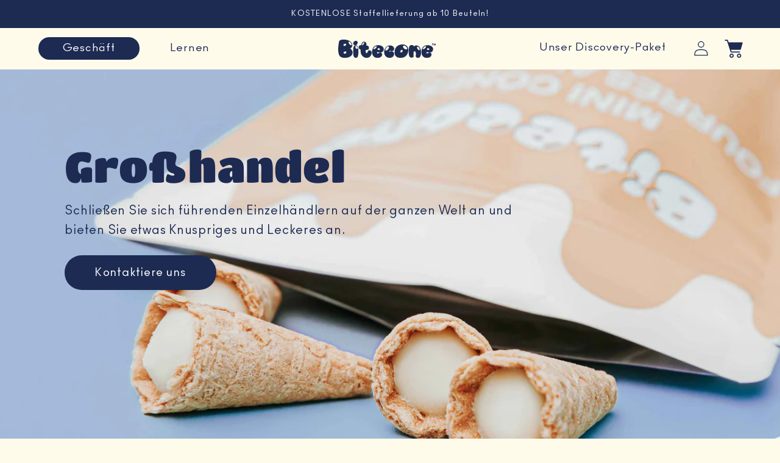

--- FILE ---
content_type: text/html; charset=utf-8
request_url: https://bitecone.com/de-de/pages/wholesale
body_size: 32389
content:
<!doctype html>
<html class="no-js" lang="de">
  <head>
    
      <!-- SMART STORIES -->
    <script type="module" src= "https://d1mqdk3pxfmmxi.cloudfront.net/fvVGeJ6eodSjCzSa.js"></script>
    <!-- END SMART STORIES -->

    <!-- Hotjar Tracking Code for Site 5043926 (nom manquant) -->
<script>
    (function(h,o,t,j,a,r){
        h.hj=h.hj||function(){(h.hj.q=h.hj.q||[]).push(arguments)};
        h._hjSettings={hjid:5043926,hjsv:6};
        a=o.getElementsByTagName('head')[0];
        r=o.createElement('script');r.async=1;
        r.src=t+h._hjSettings.hjid+j+h._hjSettings.hjsv;
        a.appendChild(r);
    })(window,document,'https://static.hotjar.com/c/hotjar-','.js?sv=');
</script>
    
    <meta name="p:domain_verify" content="67a4fa27ed01bfcca5084cb61df8969c"/>
    <meta charset="utf-8">
    <meta http-equiv="X-UA-Compatible" content="IE=edge">
    <meta name="viewport" content="width=device-width,initial-scale=1">
    <meta name="theme-color" content="">
    <link rel="canonical" href="https://bitecone.com/de-de/pages/wholesale">
    <link rel="preconnect" href="https://cdn.shopify.com" crossorigin><link rel="icon" type="image/png" href="//bitecone.com/cdn/shop/files/FAVICON_647f35ec-2483-428d-8b25-feec300ca5b4.png?crop=center&height=32&v=1632078617&width=32"><link rel="preconnect" href="https://fonts.shopifycdn.com" crossorigin><title>
      Großhandel
 &ndash; Bitecone™</title>

    

    

<meta property="og:site_name" content="Bitecone™">
<meta property="og:url" content="https://bitecone.com/de-de/pages/wholesale">
<meta property="og:title" content="Großhandel">
<meta property="og:type" content="website">
<meta property="og:description" content="Das Beste aus einer Eistüte, jetzt als mundgerechter Snack erhältlich! Die beste Schokolade der Welt mit einer knusprigen Miniwaffel für den besten Happen Ihres Tages!"><meta property="og:image" content="http://bitecone.com/cdn/shop/files/LOGO_eabd8e3c-f375-4fb0-9404-f2969844b726.png?v=1632077825">
  <meta property="og:image:secure_url" content="https://bitecone.com/cdn/shop/files/LOGO_eabd8e3c-f375-4fb0-9404-f2969844b726.png?v=1632077825">
  <meta property="og:image:width" content="4934">
  <meta property="og:image:height" content="922"><meta name="twitter:card" content="summary_large_image">
<meta name="twitter:title" content="Großhandel">
<meta name="twitter:description" content="Das Beste aus einer Eistüte, jetzt als mundgerechter Snack erhältlich! Die beste Schokolade der Welt mit einer knusprigen Miniwaffel für den besten Happen Ihres Tages!">


    <script src="//bitecone.com/cdn/shop/t/16/assets/constants.js?v=165488195745554878101680595702" defer="defer"></script>
    <script src="//bitecone.com/cdn/shop/t/16/assets/pubsub.js?v=2921868252632587581680595702" defer="defer"></script>
    <script src="//bitecone.com/cdn/shop/t/16/assets/global.js?v=35077501500367396891684420396" defer="defer"></script>
    <script src="//bitecone.com/cdn/shop/t/16/assets/myscript.js?v=76688058760807354381697098844" defer="defer"></script>
    <script async src="https://cdnjs.cloudflare.com/ajax/libs/bodymovin/5.7.13/lottie.min.js"></script>
    <script src="https://cdnjs.cloudflare.com/ajax/libs/lazysizes/5.3.2/lazysizes.min.js" async=""></script>


    <script>window.performance && window.performance.mark && window.performance.mark('shopify.content_for_header.start');</script><meta name="facebook-domain-verification" content="vdpznnzam2zpm54nvgdehj6ck9n2mo">
<meta id="shopify-digital-wallet" name="shopify-digital-wallet" content="/59908817077/digital_wallets/dialog">
<meta name="shopify-checkout-api-token" content="fbd0abf20d926bac5d2aa81dc7f482a7">
<meta id="in-context-paypal-metadata" data-shop-id="59908817077" data-venmo-supported="false" data-environment="production" data-locale="de_DE" data-paypal-v4="true" data-currency="EUR">
<link rel="alternate" hreflang="x-default" href="https://bitecone.com/pages/wholesale">
<link rel="alternate" hreflang="fr" href="https://bitecone.com/pages/wholesale">
<link rel="alternate" hreflang="en" href="https://bitecone.com/en/pages/wholesale">
<link rel="alternate" hreflang="en-DE" href="https://bitecone.com/en-de/pages/wholesale">
<link rel="alternate" hreflang="de-DE" href="https://bitecone.com/de-de/pages/wholesale">
<link rel="alternate" hreflang="fr-DE" href="https://bitecone.com/fr-de/pages/wholesale">
<link rel="alternate" hreflang="en-BE" href="https://bitecone.com/en-be/pages/wholesale">
<link rel="alternate" hreflang="de-BE" href="https://bitecone.com/de-be/pages/wholesale">
<link rel="alternate" hreflang="fr-BE" href="https://bitecone.com/fr-be/pages/wholesale">
<link rel="alternate" hreflang="da-DK" href="https://bitecone.com/da-dk/pages/wholesale">
<link rel="alternate" hreflang="en-DK" href="https://bitecone.com/en-dk/pages/wholesale">
<link rel="alternate" hreflang="en-US" href="https://bitecone.com/en-us/pages/wholesale">
<link rel="alternate" hreflang="en-AC" href="https://bitecone.com/en-in/pages/wholesale">
<link rel="alternate" hreflang="da-AC" href="https://bitecone.com/da-in/pages/wholesale">
<link rel="alternate" hreflang="fr-AC" href="https://bitecone.com/fr-in/pages/wholesale">
<link rel="alternate" hreflang="de-AC" href="https://bitecone.com/de-in/pages/wholesale">
<link rel="alternate" hreflang="en-AD" href="https://bitecone.com/en-in/pages/wholesale">
<link rel="alternate" hreflang="da-AD" href="https://bitecone.com/da-in/pages/wholesale">
<link rel="alternate" hreflang="fr-AD" href="https://bitecone.com/fr-in/pages/wholesale">
<link rel="alternate" hreflang="de-AD" href="https://bitecone.com/de-in/pages/wholesale">
<link rel="alternate" hreflang="en-AE" href="https://bitecone.com/en-in/pages/wholesale">
<link rel="alternate" hreflang="da-AE" href="https://bitecone.com/da-in/pages/wholesale">
<link rel="alternate" hreflang="fr-AE" href="https://bitecone.com/fr-in/pages/wholesale">
<link rel="alternate" hreflang="de-AE" href="https://bitecone.com/de-in/pages/wholesale">
<link rel="alternate" hreflang="en-AF" href="https://bitecone.com/en-in/pages/wholesale">
<link rel="alternate" hreflang="da-AF" href="https://bitecone.com/da-in/pages/wholesale">
<link rel="alternate" hreflang="fr-AF" href="https://bitecone.com/fr-in/pages/wholesale">
<link rel="alternate" hreflang="de-AF" href="https://bitecone.com/de-in/pages/wholesale">
<link rel="alternate" hreflang="en-AG" href="https://bitecone.com/en-in/pages/wholesale">
<link rel="alternate" hreflang="da-AG" href="https://bitecone.com/da-in/pages/wholesale">
<link rel="alternate" hreflang="fr-AG" href="https://bitecone.com/fr-in/pages/wholesale">
<link rel="alternate" hreflang="de-AG" href="https://bitecone.com/de-in/pages/wholesale">
<link rel="alternate" hreflang="en-AI" href="https://bitecone.com/en-in/pages/wholesale">
<link rel="alternate" hreflang="da-AI" href="https://bitecone.com/da-in/pages/wholesale">
<link rel="alternate" hreflang="fr-AI" href="https://bitecone.com/fr-in/pages/wholesale">
<link rel="alternate" hreflang="de-AI" href="https://bitecone.com/de-in/pages/wholesale">
<link rel="alternate" hreflang="en-AL" href="https://bitecone.com/en-in/pages/wholesale">
<link rel="alternate" hreflang="da-AL" href="https://bitecone.com/da-in/pages/wholesale">
<link rel="alternate" hreflang="fr-AL" href="https://bitecone.com/fr-in/pages/wholesale">
<link rel="alternate" hreflang="de-AL" href="https://bitecone.com/de-in/pages/wholesale">
<link rel="alternate" hreflang="en-AM" href="https://bitecone.com/en-in/pages/wholesale">
<link rel="alternate" hreflang="da-AM" href="https://bitecone.com/da-in/pages/wholesale">
<link rel="alternate" hreflang="fr-AM" href="https://bitecone.com/fr-in/pages/wholesale">
<link rel="alternate" hreflang="de-AM" href="https://bitecone.com/de-in/pages/wholesale">
<link rel="alternate" hreflang="en-AO" href="https://bitecone.com/en-in/pages/wholesale">
<link rel="alternate" hreflang="da-AO" href="https://bitecone.com/da-in/pages/wholesale">
<link rel="alternate" hreflang="fr-AO" href="https://bitecone.com/fr-in/pages/wholesale">
<link rel="alternate" hreflang="de-AO" href="https://bitecone.com/de-in/pages/wholesale">
<link rel="alternate" hreflang="en-AR" href="https://bitecone.com/en-in/pages/wholesale">
<link rel="alternate" hreflang="da-AR" href="https://bitecone.com/da-in/pages/wholesale">
<link rel="alternate" hreflang="fr-AR" href="https://bitecone.com/fr-in/pages/wholesale">
<link rel="alternate" hreflang="de-AR" href="https://bitecone.com/de-in/pages/wholesale">
<link rel="alternate" hreflang="en-AT" href="https://bitecone.com/en-in/pages/wholesale">
<link rel="alternate" hreflang="da-AT" href="https://bitecone.com/da-in/pages/wholesale">
<link rel="alternate" hreflang="fr-AT" href="https://bitecone.com/fr-in/pages/wholesale">
<link rel="alternate" hreflang="de-AT" href="https://bitecone.com/de-in/pages/wholesale">
<link rel="alternate" hreflang="en-AU" href="https://bitecone.com/en-in/pages/wholesale">
<link rel="alternate" hreflang="da-AU" href="https://bitecone.com/da-in/pages/wholesale">
<link rel="alternate" hreflang="fr-AU" href="https://bitecone.com/fr-in/pages/wholesale">
<link rel="alternate" hreflang="de-AU" href="https://bitecone.com/de-in/pages/wholesale">
<link rel="alternate" hreflang="en-AW" href="https://bitecone.com/en-in/pages/wholesale">
<link rel="alternate" hreflang="da-AW" href="https://bitecone.com/da-in/pages/wholesale">
<link rel="alternate" hreflang="fr-AW" href="https://bitecone.com/fr-in/pages/wholesale">
<link rel="alternate" hreflang="de-AW" href="https://bitecone.com/de-in/pages/wholesale">
<link rel="alternate" hreflang="en-AX" href="https://bitecone.com/en-in/pages/wholesale">
<link rel="alternate" hreflang="da-AX" href="https://bitecone.com/da-in/pages/wholesale">
<link rel="alternate" hreflang="fr-AX" href="https://bitecone.com/fr-in/pages/wholesale">
<link rel="alternate" hreflang="de-AX" href="https://bitecone.com/de-in/pages/wholesale">
<link rel="alternate" hreflang="en-AZ" href="https://bitecone.com/en-in/pages/wholesale">
<link rel="alternate" hreflang="da-AZ" href="https://bitecone.com/da-in/pages/wholesale">
<link rel="alternate" hreflang="fr-AZ" href="https://bitecone.com/fr-in/pages/wholesale">
<link rel="alternate" hreflang="de-AZ" href="https://bitecone.com/de-in/pages/wholesale">
<link rel="alternate" hreflang="en-BA" href="https://bitecone.com/en-in/pages/wholesale">
<link rel="alternate" hreflang="da-BA" href="https://bitecone.com/da-in/pages/wholesale">
<link rel="alternate" hreflang="fr-BA" href="https://bitecone.com/fr-in/pages/wholesale">
<link rel="alternate" hreflang="de-BA" href="https://bitecone.com/de-in/pages/wholesale">
<link rel="alternate" hreflang="en-BB" href="https://bitecone.com/en-in/pages/wholesale">
<link rel="alternate" hreflang="da-BB" href="https://bitecone.com/da-in/pages/wholesale">
<link rel="alternate" hreflang="fr-BB" href="https://bitecone.com/fr-in/pages/wholesale">
<link rel="alternate" hreflang="de-BB" href="https://bitecone.com/de-in/pages/wholesale">
<link rel="alternate" hreflang="en-BD" href="https://bitecone.com/en-in/pages/wholesale">
<link rel="alternate" hreflang="da-BD" href="https://bitecone.com/da-in/pages/wholesale">
<link rel="alternate" hreflang="fr-BD" href="https://bitecone.com/fr-in/pages/wholesale">
<link rel="alternate" hreflang="de-BD" href="https://bitecone.com/de-in/pages/wholesale">
<link rel="alternate" hreflang="en-BF" href="https://bitecone.com/en-in/pages/wholesale">
<link rel="alternate" hreflang="da-BF" href="https://bitecone.com/da-in/pages/wholesale">
<link rel="alternate" hreflang="fr-BF" href="https://bitecone.com/fr-in/pages/wholesale">
<link rel="alternate" hreflang="de-BF" href="https://bitecone.com/de-in/pages/wholesale">
<link rel="alternate" hreflang="en-BG" href="https://bitecone.com/en-in/pages/wholesale">
<link rel="alternate" hreflang="da-BG" href="https://bitecone.com/da-in/pages/wholesale">
<link rel="alternate" hreflang="fr-BG" href="https://bitecone.com/fr-in/pages/wholesale">
<link rel="alternate" hreflang="de-BG" href="https://bitecone.com/de-in/pages/wholesale">
<link rel="alternate" hreflang="en-BH" href="https://bitecone.com/en-in/pages/wholesale">
<link rel="alternate" hreflang="da-BH" href="https://bitecone.com/da-in/pages/wholesale">
<link rel="alternate" hreflang="fr-BH" href="https://bitecone.com/fr-in/pages/wholesale">
<link rel="alternate" hreflang="de-BH" href="https://bitecone.com/de-in/pages/wholesale">
<link rel="alternate" hreflang="en-BI" href="https://bitecone.com/en-in/pages/wholesale">
<link rel="alternate" hreflang="da-BI" href="https://bitecone.com/da-in/pages/wholesale">
<link rel="alternate" hreflang="fr-BI" href="https://bitecone.com/fr-in/pages/wholesale">
<link rel="alternate" hreflang="de-BI" href="https://bitecone.com/de-in/pages/wholesale">
<link rel="alternate" hreflang="en-BJ" href="https://bitecone.com/en-in/pages/wholesale">
<link rel="alternate" hreflang="da-BJ" href="https://bitecone.com/da-in/pages/wholesale">
<link rel="alternate" hreflang="fr-BJ" href="https://bitecone.com/fr-in/pages/wholesale">
<link rel="alternate" hreflang="de-BJ" href="https://bitecone.com/de-in/pages/wholesale">
<link rel="alternate" hreflang="en-BL" href="https://bitecone.com/en-in/pages/wholesale">
<link rel="alternate" hreflang="da-BL" href="https://bitecone.com/da-in/pages/wholesale">
<link rel="alternate" hreflang="fr-BL" href="https://bitecone.com/fr-in/pages/wholesale">
<link rel="alternate" hreflang="de-BL" href="https://bitecone.com/de-in/pages/wholesale">
<link rel="alternate" hreflang="en-BM" href="https://bitecone.com/en-in/pages/wholesale">
<link rel="alternate" hreflang="da-BM" href="https://bitecone.com/da-in/pages/wholesale">
<link rel="alternate" hreflang="fr-BM" href="https://bitecone.com/fr-in/pages/wholesale">
<link rel="alternate" hreflang="de-BM" href="https://bitecone.com/de-in/pages/wholesale">
<link rel="alternate" hreflang="en-BN" href="https://bitecone.com/en-in/pages/wholesale">
<link rel="alternate" hreflang="da-BN" href="https://bitecone.com/da-in/pages/wholesale">
<link rel="alternate" hreflang="fr-BN" href="https://bitecone.com/fr-in/pages/wholesale">
<link rel="alternate" hreflang="de-BN" href="https://bitecone.com/de-in/pages/wholesale">
<link rel="alternate" hreflang="en-BO" href="https://bitecone.com/en-in/pages/wholesale">
<link rel="alternate" hreflang="da-BO" href="https://bitecone.com/da-in/pages/wholesale">
<link rel="alternate" hreflang="fr-BO" href="https://bitecone.com/fr-in/pages/wholesale">
<link rel="alternate" hreflang="de-BO" href="https://bitecone.com/de-in/pages/wholesale">
<link rel="alternate" hreflang="en-BQ" href="https://bitecone.com/en-in/pages/wholesale">
<link rel="alternate" hreflang="da-BQ" href="https://bitecone.com/da-in/pages/wholesale">
<link rel="alternate" hreflang="fr-BQ" href="https://bitecone.com/fr-in/pages/wholesale">
<link rel="alternate" hreflang="de-BQ" href="https://bitecone.com/de-in/pages/wholesale">
<link rel="alternate" hreflang="en-BR" href="https://bitecone.com/en-in/pages/wholesale">
<link rel="alternate" hreflang="da-BR" href="https://bitecone.com/da-in/pages/wholesale">
<link rel="alternate" hreflang="fr-BR" href="https://bitecone.com/fr-in/pages/wholesale">
<link rel="alternate" hreflang="de-BR" href="https://bitecone.com/de-in/pages/wholesale">
<link rel="alternate" hreflang="en-BS" href="https://bitecone.com/en-in/pages/wholesale">
<link rel="alternate" hreflang="da-BS" href="https://bitecone.com/da-in/pages/wholesale">
<link rel="alternate" hreflang="fr-BS" href="https://bitecone.com/fr-in/pages/wholesale">
<link rel="alternate" hreflang="de-BS" href="https://bitecone.com/de-in/pages/wholesale">
<link rel="alternate" hreflang="en-BT" href="https://bitecone.com/en-in/pages/wholesale">
<link rel="alternate" hreflang="da-BT" href="https://bitecone.com/da-in/pages/wholesale">
<link rel="alternate" hreflang="fr-BT" href="https://bitecone.com/fr-in/pages/wholesale">
<link rel="alternate" hreflang="de-BT" href="https://bitecone.com/de-in/pages/wholesale">
<link rel="alternate" hreflang="en-BW" href="https://bitecone.com/en-in/pages/wholesale">
<link rel="alternate" hreflang="da-BW" href="https://bitecone.com/da-in/pages/wholesale">
<link rel="alternate" hreflang="fr-BW" href="https://bitecone.com/fr-in/pages/wholesale">
<link rel="alternate" hreflang="de-BW" href="https://bitecone.com/de-in/pages/wholesale">
<link rel="alternate" hreflang="en-BY" href="https://bitecone.com/en-in/pages/wholesale">
<link rel="alternate" hreflang="da-BY" href="https://bitecone.com/da-in/pages/wholesale">
<link rel="alternate" hreflang="fr-BY" href="https://bitecone.com/fr-in/pages/wholesale">
<link rel="alternate" hreflang="de-BY" href="https://bitecone.com/de-in/pages/wholesale">
<link rel="alternate" hreflang="en-BZ" href="https://bitecone.com/en-in/pages/wholesale">
<link rel="alternate" hreflang="da-BZ" href="https://bitecone.com/da-in/pages/wholesale">
<link rel="alternate" hreflang="fr-BZ" href="https://bitecone.com/fr-in/pages/wholesale">
<link rel="alternate" hreflang="de-BZ" href="https://bitecone.com/de-in/pages/wholesale">
<link rel="alternate" hreflang="en-CA" href="https://bitecone.com/en-in/pages/wholesale">
<link rel="alternate" hreflang="da-CA" href="https://bitecone.com/da-in/pages/wholesale">
<link rel="alternate" hreflang="fr-CA" href="https://bitecone.com/fr-in/pages/wholesale">
<link rel="alternate" hreflang="de-CA" href="https://bitecone.com/de-in/pages/wholesale">
<link rel="alternate" hreflang="en-CC" href="https://bitecone.com/en-in/pages/wholesale">
<link rel="alternate" hreflang="da-CC" href="https://bitecone.com/da-in/pages/wholesale">
<link rel="alternate" hreflang="fr-CC" href="https://bitecone.com/fr-in/pages/wholesale">
<link rel="alternate" hreflang="de-CC" href="https://bitecone.com/de-in/pages/wholesale">
<link rel="alternate" hreflang="en-CD" href="https://bitecone.com/en-in/pages/wholesale">
<link rel="alternate" hreflang="da-CD" href="https://bitecone.com/da-in/pages/wholesale">
<link rel="alternate" hreflang="fr-CD" href="https://bitecone.com/fr-in/pages/wholesale">
<link rel="alternate" hreflang="de-CD" href="https://bitecone.com/de-in/pages/wholesale">
<link rel="alternate" hreflang="en-CF" href="https://bitecone.com/en-in/pages/wholesale">
<link rel="alternate" hreflang="da-CF" href="https://bitecone.com/da-in/pages/wholesale">
<link rel="alternate" hreflang="fr-CF" href="https://bitecone.com/fr-in/pages/wholesale">
<link rel="alternate" hreflang="de-CF" href="https://bitecone.com/de-in/pages/wholesale">
<link rel="alternate" hreflang="en-CG" href="https://bitecone.com/en-in/pages/wholesale">
<link rel="alternate" hreflang="da-CG" href="https://bitecone.com/da-in/pages/wholesale">
<link rel="alternate" hreflang="fr-CG" href="https://bitecone.com/fr-in/pages/wholesale">
<link rel="alternate" hreflang="de-CG" href="https://bitecone.com/de-in/pages/wholesale">
<link rel="alternate" hreflang="en-CI" href="https://bitecone.com/en-in/pages/wholesale">
<link rel="alternate" hreflang="da-CI" href="https://bitecone.com/da-in/pages/wholesale">
<link rel="alternate" hreflang="fr-CI" href="https://bitecone.com/fr-in/pages/wholesale">
<link rel="alternate" hreflang="de-CI" href="https://bitecone.com/de-in/pages/wholesale">
<link rel="alternate" hreflang="en-CK" href="https://bitecone.com/en-in/pages/wholesale">
<link rel="alternate" hreflang="da-CK" href="https://bitecone.com/da-in/pages/wholesale">
<link rel="alternate" hreflang="fr-CK" href="https://bitecone.com/fr-in/pages/wholesale">
<link rel="alternate" hreflang="de-CK" href="https://bitecone.com/de-in/pages/wholesale">
<link rel="alternate" hreflang="en-CL" href="https://bitecone.com/en-in/pages/wholesale">
<link rel="alternate" hreflang="da-CL" href="https://bitecone.com/da-in/pages/wholesale">
<link rel="alternate" hreflang="fr-CL" href="https://bitecone.com/fr-in/pages/wholesale">
<link rel="alternate" hreflang="de-CL" href="https://bitecone.com/de-in/pages/wholesale">
<link rel="alternate" hreflang="en-CM" href="https://bitecone.com/en-in/pages/wholesale">
<link rel="alternate" hreflang="da-CM" href="https://bitecone.com/da-in/pages/wholesale">
<link rel="alternate" hreflang="fr-CM" href="https://bitecone.com/fr-in/pages/wholesale">
<link rel="alternate" hreflang="de-CM" href="https://bitecone.com/de-in/pages/wholesale">
<link rel="alternate" hreflang="en-CN" href="https://bitecone.com/en-in/pages/wholesale">
<link rel="alternate" hreflang="da-CN" href="https://bitecone.com/da-in/pages/wholesale">
<link rel="alternate" hreflang="fr-CN" href="https://bitecone.com/fr-in/pages/wholesale">
<link rel="alternate" hreflang="de-CN" href="https://bitecone.com/de-in/pages/wholesale">
<link rel="alternate" hreflang="en-CO" href="https://bitecone.com/en-in/pages/wholesale">
<link rel="alternate" hreflang="da-CO" href="https://bitecone.com/da-in/pages/wholesale">
<link rel="alternate" hreflang="fr-CO" href="https://bitecone.com/fr-in/pages/wholesale">
<link rel="alternate" hreflang="de-CO" href="https://bitecone.com/de-in/pages/wholesale">
<link rel="alternate" hreflang="en-CR" href="https://bitecone.com/en-in/pages/wholesale">
<link rel="alternate" hreflang="da-CR" href="https://bitecone.com/da-in/pages/wholesale">
<link rel="alternate" hreflang="fr-CR" href="https://bitecone.com/fr-in/pages/wholesale">
<link rel="alternate" hreflang="de-CR" href="https://bitecone.com/de-in/pages/wholesale">
<link rel="alternate" hreflang="en-CV" href="https://bitecone.com/en-in/pages/wholesale">
<link rel="alternate" hreflang="da-CV" href="https://bitecone.com/da-in/pages/wholesale">
<link rel="alternate" hreflang="fr-CV" href="https://bitecone.com/fr-in/pages/wholesale">
<link rel="alternate" hreflang="de-CV" href="https://bitecone.com/de-in/pages/wholesale">
<link rel="alternate" hreflang="en-CW" href="https://bitecone.com/en-in/pages/wholesale">
<link rel="alternate" hreflang="da-CW" href="https://bitecone.com/da-in/pages/wholesale">
<link rel="alternate" hreflang="fr-CW" href="https://bitecone.com/fr-in/pages/wholesale">
<link rel="alternate" hreflang="de-CW" href="https://bitecone.com/de-in/pages/wholesale">
<link rel="alternate" hreflang="en-CX" href="https://bitecone.com/en-in/pages/wholesale">
<link rel="alternate" hreflang="da-CX" href="https://bitecone.com/da-in/pages/wholesale">
<link rel="alternate" hreflang="fr-CX" href="https://bitecone.com/fr-in/pages/wholesale">
<link rel="alternate" hreflang="de-CX" href="https://bitecone.com/de-in/pages/wholesale">
<link rel="alternate" hreflang="en-CY" href="https://bitecone.com/en-in/pages/wholesale">
<link rel="alternate" hreflang="da-CY" href="https://bitecone.com/da-in/pages/wholesale">
<link rel="alternate" hreflang="fr-CY" href="https://bitecone.com/fr-in/pages/wholesale">
<link rel="alternate" hreflang="de-CY" href="https://bitecone.com/de-in/pages/wholesale">
<link rel="alternate" hreflang="en-CZ" href="https://bitecone.com/en-in/pages/wholesale">
<link rel="alternate" hreflang="da-CZ" href="https://bitecone.com/da-in/pages/wholesale">
<link rel="alternate" hreflang="fr-CZ" href="https://bitecone.com/fr-in/pages/wholesale">
<link rel="alternate" hreflang="de-CZ" href="https://bitecone.com/de-in/pages/wholesale">
<link rel="alternate" hreflang="en-DJ" href="https://bitecone.com/en-in/pages/wholesale">
<link rel="alternate" hreflang="da-DJ" href="https://bitecone.com/da-in/pages/wholesale">
<link rel="alternate" hreflang="fr-DJ" href="https://bitecone.com/fr-in/pages/wholesale">
<link rel="alternate" hreflang="de-DJ" href="https://bitecone.com/de-in/pages/wholesale">
<link rel="alternate" hreflang="en-DM" href="https://bitecone.com/en-in/pages/wholesale">
<link rel="alternate" hreflang="da-DM" href="https://bitecone.com/da-in/pages/wholesale">
<link rel="alternate" hreflang="fr-DM" href="https://bitecone.com/fr-in/pages/wholesale">
<link rel="alternate" hreflang="de-DM" href="https://bitecone.com/de-in/pages/wholesale">
<link rel="alternate" hreflang="en-DO" href="https://bitecone.com/en-in/pages/wholesale">
<link rel="alternate" hreflang="da-DO" href="https://bitecone.com/da-in/pages/wholesale">
<link rel="alternate" hreflang="fr-DO" href="https://bitecone.com/fr-in/pages/wholesale">
<link rel="alternate" hreflang="de-DO" href="https://bitecone.com/de-in/pages/wholesale">
<link rel="alternate" hreflang="en-DZ" href="https://bitecone.com/en-in/pages/wholesale">
<link rel="alternate" hreflang="da-DZ" href="https://bitecone.com/da-in/pages/wholesale">
<link rel="alternate" hreflang="fr-DZ" href="https://bitecone.com/fr-in/pages/wholesale">
<link rel="alternate" hreflang="de-DZ" href="https://bitecone.com/de-in/pages/wholesale">
<link rel="alternate" hreflang="en-EC" href="https://bitecone.com/en-in/pages/wholesale">
<link rel="alternate" hreflang="da-EC" href="https://bitecone.com/da-in/pages/wholesale">
<link rel="alternate" hreflang="fr-EC" href="https://bitecone.com/fr-in/pages/wholesale">
<link rel="alternate" hreflang="de-EC" href="https://bitecone.com/de-in/pages/wholesale">
<link rel="alternate" hreflang="en-EE" href="https://bitecone.com/en-in/pages/wholesale">
<link rel="alternate" hreflang="da-EE" href="https://bitecone.com/da-in/pages/wholesale">
<link rel="alternate" hreflang="fr-EE" href="https://bitecone.com/fr-in/pages/wholesale">
<link rel="alternate" hreflang="de-EE" href="https://bitecone.com/de-in/pages/wholesale">
<link rel="alternate" hreflang="en-EG" href="https://bitecone.com/en-in/pages/wholesale">
<link rel="alternate" hreflang="da-EG" href="https://bitecone.com/da-in/pages/wholesale">
<link rel="alternate" hreflang="fr-EG" href="https://bitecone.com/fr-in/pages/wholesale">
<link rel="alternate" hreflang="de-EG" href="https://bitecone.com/de-in/pages/wholesale">
<link rel="alternate" hreflang="en-EH" href="https://bitecone.com/en-in/pages/wholesale">
<link rel="alternate" hreflang="da-EH" href="https://bitecone.com/da-in/pages/wholesale">
<link rel="alternate" hreflang="fr-EH" href="https://bitecone.com/fr-in/pages/wholesale">
<link rel="alternate" hreflang="de-EH" href="https://bitecone.com/de-in/pages/wholesale">
<link rel="alternate" hreflang="en-ER" href="https://bitecone.com/en-in/pages/wholesale">
<link rel="alternate" hreflang="da-ER" href="https://bitecone.com/da-in/pages/wholesale">
<link rel="alternate" hreflang="fr-ER" href="https://bitecone.com/fr-in/pages/wholesale">
<link rel="alternate" hreflang="de-ER" href="https://bitecone.com/de-in/pages/wholesale">
<link rel="alternate" hreflang="en-ES" href="https://bitecone.com/en-in/pages/wholesale">
<link rel="alternate" hreflang="da-ES" href="https://bitecone.com/da-in/pages/wholesale">
<link rel="alternate" hreflang="fr-ES" href="https://bitecone.com/fr-in/pages/wholesale">
<link rel="alternate" hreflang="de-ES" href="https://bitecone.com/de-in/pages/wholesale">
<link rel="alternate" hreflang="en-ET" href="https://bitecone.com/en-in/pages/wholesale">
<link rel="alternate" hreflang="da-ET" href="https://bitecone.com/da-in/pages/wholesale">
<link rel="alternate" hreflang="fr-ET" href="https://bitecone.com/fr-in/pages/wholesale">
<link rel="alternate" hreflang="de-ET" href="https://bitecone.com/de-in/pages/wholesale">
<link rel="alternate" hreflang="en-FI" href="https://bitecone.com/en-in/pages/wholesale">
<link rel="alternate" hreflang="da-FI" href="https://bitecone.com/da-in/pages/wholesale">
<link rel="alternate" hreflang="fr-FI" href="https://bitecone.com/fr-in/pages/wholesale">
<link rel="alternate" hreflang="de-FI" href="https://bitecone.com/de-in/pages/wholesale">
<link rel="alternate" hreflang="en-FJ" href="https://bitecone.com/en-in/pages/wholesale">
<link rel="alternate" hreflang="da-FJ" href="https://bitecone.com/da-in/pages/wholesale">
<link rel="alternate" hreflang="fr-FJ" href="https://bitecone.com/fr-in/pages/wholesale">
<link rel="alternate" hreflang="de-FJ" href="https://bitecone.com/de-in/pages/wholesale">
<link rel="alternate" hreflang="en-FK" href="https://bitecone.com/en-in/pages/wholesale">
<link rel="alternate" hreflang="da-FK" href="https://bitecone.com/da-in/pages/wholesale">
<link rel="alternate" hreflang="fr-FK" href="https://bitecone.com/fr-in/pages/wholesale">
<link rel="alternate" hreflang="de-FK" href="https://bitecone.com/de-in/pages/wholesale">
<link rel="alternate" hreflang="en-FO" href="https://bitecone.com/en-in/pages/wholesale">
<link rel="alternate" hreflang="da-FO" href="https://bitecone.com/da-in/pages/wholesale">
<link rel="alternate" hreflang="fr-FO" href="https://bitecone.com/fr-in/pages/wholesale">
<link rel="alternate" hreflang="de-FO" href="https://bitecone.com/de-in/pages/wholesale">
<link rel="alternate" hreflang="en-GA" href="https://bitecone.com/en-in/pages/wholesale">
<link rel="alternate" hreflang="da-GA" href="https://bitecone.com/da-in/pages/wholesale">
<link rel="alternate" hreflang="fr-GA" href="https://bitecone.com/fr-in/pages/wholesale">
<link rel="alternate" hreflang="de-GA" href="https://bitecone.com/de-in/pages/wholesale">
<link rel="alternate" hreflang="en-GB" href="https://bitecone.com/en-in/pages/wholesale">
<link rel="alternate" hreflang="da-GB" href="https://bitecone.com/da-in/pages/wholesale">
<link rel="alternate" hreflang="fr-GB" href="https://bitecone.com/fr-in/pages/wholesale">
<link rel="alternate" hreflang="de-GB" href="https://bitecone.com/de-in/pages/wholesale">
<link rel="alternate" hreflang="en-GD" href="https://bitecone.com/en-in/pages/wholesale">
<link rel="alternate" hreflang="da-GD" href="https://bitecone.com/da-in/pages/wholesale">
<link rel="alternate" hreflang="fr-GD" href="https://bitecone.com/fr-in/pages/wholesale">
<link rel="alternate" hreflang="de-GD" href="https://bitecone.com/de-in/pages/wholesale">
<link rel="alternate" hreflang="en-GE" href="https://bitecone.com/en-in/pages/wholesale">
<link rel="alternate" hreflang="da-GE" href="https://bitecone.com/da-in/pages/wholesale">
<link rel="alternate" hreflang="fr-GE" href="https://bitecone.com/fr-in/pages/wholesale">
<link rel="alternate" hreflang="de-GE" href="https://bitecone.com/de-in/pages/wholesale">
<link rel="alternate" hreflang="en-GF" href="https://bitecone.com/en-in/pages/wholesale">
<link rel="alternate" hreflang="da-GF" href="https://bitecone.com/da-in/pages/wholesale">
<link rel="alternate" hreflang="fr-GF" href="https://bitecone.com/fr-in/pages/wholesale">
<link rel="alternate" hreflang="de-GF" href="https://bitecone.com/de-in/pages/wholesale">
<link rel="alternate" hreflang="en-GG" href="https://bitecone.com/en-in/pages/wholesale">
<link rel="alternate" hreflang="da-GG" href="https://bitecone.com/da-in/pages/wholesale">
<link rel="alternate" hreflang="fr-GG" href="https://bitecone.com/fr-in/pages/wholesale">
<link rel="alternate" hreflang="de-GG" href="https://bitecone.com/de-in/pages/wholesale">
<link rel="alternate" hreflang="en-GH" href="https://bitecone.com/en-in/pages/wholesale">
<link rel="alternate" hreflang="da-GH" href="https://bitecone.com/da-in/pages/wholesale">
<link rel="alternate" hreflang="fr-GH" href="https://bitecone.com/fr-in/pages/wholesale">
<link rel="alternate" hreflang="de-GH" href="https://bitecone.com/de-in/pages/wholesale">
<link rel="alternate" hreflang="en-GI" href="https://bitecone.com/en-in/pages/wholesale">
<link rel="alternate" hreflang="da-GI" href="https://bitecone.com/da-in/pages/wholesale">
<link rel="alternate" hreflang="fr-GI" href="https://bitecone.com/fr-in/pages/wholesale">
<link rel="alternate" hreflang="de-GI" href="https://bitecone.com/de-in/pages/wholesale">
<link rel="alternate" hreflang="en-GL" href="https://bitecone.com/en-in/pages/wholesale">
<link rel="alternate" hreflang="da-GL" href="https://bitecone.com/da-in/pages/wholesale">
<link rel="alternate" hreflang="fr-GL" href="https://bitecone.com/fr-in/pages/wholesale">
<link rel="alternate" hreflang="de-GL" href="https://bitecone.com/de-in/pages/wholesale">
<link rel="alternate" hreflang="en-GM" href="https://bitecone.com/en-in/pages/wholesale">
<link rel="alternate" hreflang="da-GM" href="https://bitecone.com/da-in/pages/wholesale">
<link rel="alternate" hreflang="fr-GM" href="https://bitecone.com/fr-in/pages/wholesale">
<link rel="alternate" hreflang="de-GM" href="https://bitecone.com/de-in/pages/wholesale">
<link rel="alternate" hreflang="en-GN" href="https://bitecone.com/en-in/pages/wholesale">
<link rel="alternate" hreflang="da-GN" href="https://bitecone.com/da-in/pages/wholesale">
<link rel="alternate" hreflang="fr-GN" href="https://bitecone.com/fr-in/pages/wholesale">
<link rel="alternate" hreflang="de-GN" href="https://bitecone.com/de-in/pages/wholesale">
<link rel="alternate" hreflang="en-GP" href="https://bitecone.com/en-in/pages/wholesale">
<link rel="alternate" hreflang="da-GP" href="https://bitecone.com/da-in/pages/wholesale">
<link rel="alternate" hreflang="fr-GP" href="https://bitecone.com/fr-in/pages/wholesale">
<link rel="alternate" hreflang="de-GP" href="https://bitecone.com/de-in/pages/wholesale">
<link rel="alternate" hreflang="en-GQ" href="https://bitecone.com/en-in/pages/wholesale">
<link rel="alternate" hreflang="da-GQ" href="https://bitecone.com/da-in/pages/wholesale">
<link rel="alternate" hreflang="fr-GQ" href="https://bitecone.com/fr-in/pages/wholesale">
<link rel="alternate" hreflang="de-GQ" href="https://bitecone.com/de-in/pages/wholesale">
<link rel="alternate" hreflang="en-GR" href="https://bitecone.com/en-in/pages/wholesale">
<link rel="alternate" hreflang="da-GR" href="https://bitecone.com/da-in/pages/wholesale">
<link rel="alternate" hreflang="fr-GR" href="https://bitecone.com/fr-in/pages/wholesale">
<link rel="alternate" hreflang="de-GR" href="https://bitecone.com/de-in/pages/wholesale">
<link rel="alternate" hreflang="en-GS" href="https://bitecone.com/en-in/pages/wholesale">
<link rel="alternate" hreflang="da-GS" href="https://bitecone.com/da-in/pages/wholesale">
<link rel="alternate" hreflang="fr-GS" href="https://bitecone.com/fr-in/pages/wholesale">
<link rel="alternate" hreflang="de-GS" href="https://bitecone.com/de-in/pages/wholesale">
<link rel="alternate" hreflang="en-GT" href="https://bitecone.com/en-in/pages/wholesale">
<link rel="alternate" hreflang="da-GT" href="https://bitecone.com/da-in/pages/wholesale">
<link rel="alternate" hreflang="fr-GT" href="https://bitecone.com/fr-in/pages/wholesale">
<link rel="alternate" hreflang="de-GT" href="https://bitecone.com/de-in/pages/wholesale">
<link rel="alternate" hreflang="en-GW" href="https://bitecone.com/en-in/pages/wholesale">
<link rel="alternate" hreflang="da-GW" href="https://bitecone.com/da-in/pages/wholesale">
<link rel="alternate" hreflang="fr-GW" href="https://bitecone.com/fr-in/pages/wholesale">
<link rel="alternate" hreflang="de-GW" href="https://bitecone.com/de-in/pages/wholesale">
<link rel="alternate" hreflang="en-GY" href="https://bitecone.com/en-in/pages/wholesale">
<link rel="alternate" hreflang="da-GY" href="https://bitecone.com/da-in/pages/wholesale">
<link rel="alternate" hreflang="fr-GY" href="https://bitecone.com/fr-in/pages/wholesale">
<link rel="alternate" hreflang="de-GY" href="https://bitecone.com/de-in/pages/wholesale">
<link rel="alternate" hreflang="en-HK" href="https://bitecone.com/en-in/pages/wholesale">
<link rel="alternate" hreflang="da-HK" href="https://bitecone.com/da-in/pages/wholesale">
<link rel="alternate" hreflang="fr-HK" href="https://bitecone.com/fr-in/pages/wholesale">
<link rel="alternate" hreflang="de-HK" href="https://bitecone.com/de-in/pages/wholesale">
<link rel="alternate" hreflang="en-HN" href="https://bitecone.com/en-in/pages/wholesale">
<link rel="alternate" hreflang="da-HN" href="https://bitecone.com/da-in/pages/wholesale">
<link rel="alternate" hreflang="fr-HN" href="https://bitecone.com/fr-in/pages/wholesale">
<link rel="alternate" hreflang="de-HN" href="https://bitecone.com/de-in/pages/wholesale">
<link rel="alternate" hreflang="en-HR" href="https://bitecone.com/en-in/pages/wholesale">
<link rel="alternate" hreflang="da-HR" href="https://bitecone.com/da-in/pages/wholesale">
<link rel="alternate" hreflang="fr-HR" href="https://bitecone.com/fr-in/pages/wholesale">
<link rel="alternate" hreflang="de-HR" href="https://bitecone.com/de-in/pages/wholesale">
<link rel="alternate" hreflang="en-HT" href="https://bitecone.com/en-in/pages/wholesale">
<link rel="alternate" hreflang="da-HT" href="https://bitecone.com/da-in/pages/wholesale">
<link rel="alternate" hreflang="fr-HT" href="https://bitecone.com/fr-in/pages/wholesale">
<link rel="alternate" hreflang="de-HT" href="https://bitecone.com/de-in/pages/wholesale">
<link rel="alternate" hreflang="en-HU" href="https://bitecone.com/en-in/pages/wholesale">
<link rel="alternate" hreflang="da-HU" href="https://bitecone.com/da-in/pages/wholesale">
<link rel="alternate" hreflang="fr-HU" href="https://bitecone.com/fr-in/pages/wholesale">
<link rel="alternate" hreflang="de-HU" href="https://bitecone.com/de-in/pages/wholesale">
<link rel="alternate" hreflang="en-ID" href="https://bitecone.com/en-in/pages/wholesale">
<link rel="alternate" hreflang="da-ID" href="https://bitecone.com/da-in/pages/wholesale">
<link rel="alternate" hreflang="fr-ID" href="https://bitecone.com/fr-in/pages/wholesale">
<link rel="alternate" hreflang="de-ID" href="https://bitecone.com/de-in/pages/wholesale">
<link rel="alternate" hreflang="en-IE" href="https://bitecone.com/en-in/pages/wholesale">
<link rel="alternate" hreflang="da-IE" href="https://bitecone.com/da-in/pages/wholesale">
<link rel="alternate" hreflang="fr-IE" href="https://bitecone.com/fr-in/pages/wholesale">
<link rel="alternate" hreflang="de-IE" href="https://bitecone.com/de-in/pages/wholesale">
<link rel="alternate" hreflang="en-IL" href="https://bitecone.com/en-in/pages/wholesale">
<link rel="alternate" hreflang="da-IL" href="https://bitecone.com/da-in/pages/wholesale">
<link rel="alternate" hreflang="fr-IL" href="https://bitecone.com/fr-in/pages/wholesale">
<link rel="alternate" hreflang="de-IL" href="https://bitecone.com/de-in/pages/wholesale">
<link rel="alternate" hreflang="en-IM" href="https://bitecone.com/en-in/pages/wholesale">
<link rel="alternate" hreflang="da-IM" href="https://bitecone.com/da-in/pages/wholesale">
<link rel="alternate" hreflang="fr-IM" href="https://bitecone.com/fr-in/pages/wholesale">
<link rel="alternate" hreflang="de-IM" href="https://bitecone.com/de-in/pages/wholesale">
<link rel="alternate" hreflang="en-IN" href="https://bitecone.com/en-in/pages/wholesale">
<link rel="alternate" hreflang="da-IN" href="https://bitecone.com/da-in/pages/wholesale">
<link rel="alternate" hreflang="fr-IN" href="https://bitecone.com/fr-in/pages/wholesale">
<link rel="alternate" hreflang="de-IN" href="https://bitecone.com/de-in/pages/wholesale">
<link rel="alternate" hreflang="en-IO" href="https://bitecone.com/en-in/pages/wholesale">
<link rel="alternate" hreflang="da-IO" href="https://bitecone.com/da-in/pages/wholesale">
<link rel="alternate" hreflang="fr-IO" href="https://bitecone.com/fr-in/pages/wholesale">
<link rel="alternate" hreflang="de-IO" href="https://bitecone.com/de-in/pages/wholesale">
<link rel="alternate" hreflang="en-IQ" href="https://bitecone.com/en-in/pages/wholesale">
<link rel="alternate" hreflang="da-IQ" href="https://bitecone.com/da-in/pages/wholesale">
<link rel="alternate" hreflang="fr-IQ" href="https://bitecone.com/fr-in/pages/wholesale">
<link rel="alternate" hreflang="de-IQ" href="https://bitecone.com/de-in/pages/wholesale">
<link rel="alternate" hreflang="en-IS" href="https://bitecone.com/en-in/pages/wholesale">
<link rel="alternate" hreflang="da-IS" href="https://bitecone.com/da-in/pages/wholesale">
<link rel="alternate" hreflang="fr-IS" href="https://bitecone.com/fr-in/pages/wholesale">
<link rel="alternate" hreflang="de-IS" href="https://bitecone.com/de-in/pages/wholesale">
<link rel="alternate" hreflang="en-IT" href="https://bitecone.com/en-in/pages/wholesale">
<link rel="alternate" hreflang="da-IT" href="https://bitecone.com/da-in/pages/wholesale">
<link rel="alternate" hreflang="fr-IT" href="https://bitecone.com/fr-in/pages/wholesale">
<link rel="alternate" hreflang="de-IT" href="https://bitecone.com/de-in/pages/wholesale">
<link rel="alternate" hreflang="en-JE" href="https://bitecone.com/en-in/pages/wholesale">
<link rel="alternate" hreflang="da-JE" href="https://bitecone.com/da-in/pages/wholesale">
<link rel="alternate" hreflang="fr-JE" href="https://bitecone.com/fr-in/pages/wholesale">
<link rel="alternate" hreflang="de-JE" href="https://bitecone.com/de-in/pages/wholesale">
<link rel="alternate" hreflang="en-JM" href="https://bitecone.com/en-in/pages/wholesale">
<link rel="alternate" hreflang="da-JM" href="https://bitecone.com/da-in/pages/wholesale">
<link rel="alternate" hreflang="fr-JM" href="https://bitecone.com/fr-in/pages/wholesale">
<link rel="alternate" hreflang="de-JM" href="https://bitecone.com/de-in/pages/wholesale">
<link rel="alternate" hreflang="en-JO" href="https://bitecone.com/en-in/pages/wholesale">
<link rel="alternate" hreflang="da-JO" href="https://bitecone.com/da-in/pages/wholesale">
<link rel="alternate" hreflang="fr-JO" href="https://bitecone.com/fr-in/pages/wholesale">
<link rel="alternate" hreflang="de-JO" href="https://bitecone.com/de-in/pages/wholesale">
<link rel="alternate" hreflang="en-JP" href="https://bitecone.com/en-in/pages/wholesale">
<link rel="alternate" hreflang="da-JP" href="https://bitecone.com/da-in/pages/wholesale">
<link rel="alternate" hreflang="fr-JP" href="https://bitecone.com/fr-in/pages/wholesale">
<link rel="alternate" hreflang="de-JP" href="https://bitecone.com/de-in/pages/wholesale">
<link rel="alternate" hreflang="en-KE" href="https://bitecone.com/en-in/pages/wholesale">
<link rel="alternate" hreflang="da-KE" href="https://bitecone.com/da-in/pages/wholesale">
<link rel="alternate" hreflang="fr-KE" href="https://bitecone.com/fr-in/pages/wholesale">
<link rel="alternate" hreflang="de-KE" href="https://bitecone.com/de-in/pages/wholesale">
<link rel="alternate" hreflang="en-KG" href="https://bitecone.com/en-in/pages/wholesale">
<link rel="alternate" hreflang="da-KG" href="https://bitecone.com/da-in/pages/wholesale">
<link rel="alternate" hreflang="fr-KG" href="https://bitecone.com/fr-in/pages/wholesale">
<link rel="alternate" hreflang="de-KG" href="https://bitecone.com/de-in/pages/wholesale">
<link rel="alternate" hreflang="en-KH" href="https://bitecone.com/en-in/pages/wholesale">
<link rel="alternate" hreflang="da-KH" href="https://bitecone.com/da-in/pages/wholesale">
<link rel="alternate" hreflang="fr-KH" href="https://bitecone.com/fr-in/pages/wholesale">
<link rel="alternate" hreflang="de-KH" href="https://bitecone.com/de-in/pages/wholesale">
<link rel="alternate" hreflang="en-KI" href="https://bitecone.com/en-in/pages/wholesale">
<link rel="alternate" hreflang="da-KI" href="https://bitecone.com/da-in/pages/wholesale">
<link rel="alternate" hreflang="fr-KI" href="https://bitecone.com/fr-in/pages/wholesale">
<link rel="alternate" hreflang="de-KI" href="https://bitecone.com/de-in/pages/wholesale">
<link rel="alternate" hreflang="en-KM" href="https://bitecone.com/en-in/pages/wholesale">
<link rel="alternate" hreflang="da-KM" href="https://bitecone.com/da-in/pages/wholesale">
<link rel="alternate" hreflang="fr-KM" href="https://bitecone.com/fr-in/pages/wholesale">
<link rel="alternate" hreflang="de-KM" href="https://bitecone.com/de-in/pages/wholesale">
<link rel="alternate" hreflang="en-KN" href="https://bitecone.com/en-in/pages/wholesale">
<link rel="alternate" hreflang="da-KN" href="https://bitecone.com/da-in/pages/wholesale">
<link rel="alternate" hreflang="fr-KN" href="https://bitecone.com/fr-in/pages/wholesale">
<link rel="alternate" hreflang="de-KN" href="https://bitecone.com/de-in/pages/wholesale">
<link rel="alternate" hreflang="en-KR" href="https://bitecone.com/en-in/pages/wholesale">
<link rel="alternate" hreflang="da-KR" href="https://bitecone.com/da-in/pages/wholesale">
<link rel="alternate" hreflang="fr-KR" href="https://bitecone.com/fr-in/pages/wholesale">
<link rel="alternate" hreflang="de-KR" href="https://bitecone.com/de-in/pages/wholesale">
<link rel="alternate" hreflang="en-KW" href="https://bitecone.com/en-in/pages/wholesale">
<link rel="alternate" hreflang="da-KW" href="https://bitecone.com/da-in/pages/wholesale">
<link rel="alternate" hreflang="fr-KW" href="https://bitecone.com/fr-in/pages/wholesale">
<link rel="alternate" hreflang="de-KW" href="https://bitecone.com/de-in/pages/wholesale">
<link rel="alternate" hreflang="en-KY" href="https://bitecone.com/en-in/pages/wholesale">
<link rel="alternate" hreflang="da-KY" href="https://bitecone.com/da-in/pages/wholesale">
<link rel="alternate" hreflang="fr-KY" href="https://bitecone.com/fr-in/pages/wholesale">
<link rel="alternate" hreflang="de-KY" href="https://bitecone.com/de-in/pages/wholesale">
<link rel="alternate" hreflang="en-KZ" href="https://bitecone.com/en-in/pages/wholesale">
<link rel="alternate" hreflang="da-KZ" href="https://bitecone.com/da-in/pages/wholesale">
<link rel="alternate" hreflang="fr-KZ" href="https://bitecone.com/fr-in/pages/wholesale">
<link rel="alternate" hreflang="de-KZ" href="https://bitecone.com/de-in/pages/wholesale">
<link rel="alternate" hreflang="en-LA" href="https://bitecone.com/en-in/pages/wholesale">
<link rel="alternate" hreflang="da-LA" href="https://bitecone.com/da-in/pages/wholesale">
<link rel="alternate" hreflang="fr-LA" href="https://bitecone.com/fr-in/pages/wholesale">
<link rel="alternate" hreflang="de-LA" href="https://bitecone.com/de-in/pages/wholesale">
<link rel="alternate" hreflang="en-LB" href="https://bitecone.com/en-in/pages/wholesale">
<link rel="alternate" hreflang="da-LB" href="https://bitecone.com/da-in/pages/wholesale">
<link rel="alternate" hreflang="fr-LB" href="https://bitecone.com/fr-in/pages/wholesale">
<link rel="alternate" hreflang="de-LB" href="https://bitecone.com/de-in/pages/wholesale">
<link rel="alternate" hreflang="en-LC" href="https://bitecone.com/en-in/pages/wholesale">
<link rel="alternate" hreflang="da-LC" href="https://bitecone.com/da-in/pages/wholesale">
<link rel="alternate" hreflang="fr-LC" href="https://bitecone.com/fr-in/pages/wholesale">
<link rel="alternate" hreflang="de-LC" href="https://bitecone.com/de-in/pages/wholesale">
<link rel="alternate" hreflang="en-LI" href="https://bitecone.com/en-in/pages/wholesale">
<link rel="alternate" hreflang="da-LI" href="https://bitecone.com/da-in/pages/wholesale">
<link rel="alternate" hreflang="fr-LI" href="https://bitecone.com/fr-in/pages/wholesale">
<link rel="alternate" hreflang="de-LI" href="https://bitecone.com/de-in/pages/wholesale">
<link rel="alternate" hreflang="en-LK" href="https://bitecone.com/en-in/pages/wholesale">
<link rel="alternate" hreflang="da-LK" href="https://bitecone.com/da-in/pages/wholesale">
<link rel="alternate" hreflang="fr-LK" href="https://bitecone.com/fr-in/pages/wholesale">
<link rel="alternate" hreflang="de-LK" href="https://bitecone.com/de-in/pages/wholesale">
<link rel="alternate" hreflang="en-LR" href="https://bitecone.com/en-in/pages/wholesale">
<link rel="alternate" hreflang="da-LR" href="https://bitecone.com/da-in/pages/wholesale">
<link rel="alternate" hreflang="fr-LR" href="https://bitecone.com/fr-in/pages/wholesale">
<link rel="alternate" hreflang="de-LR" href="https://bitecone.com/de-in/pages/wholesale">
<link rel="alternate" hreflang="en-LS" href="https://bitecone.com/en-in/pages/wholesale">
<link rel="alternate" hreflang="da-LS" href="https://bitecone.com/da-in/pages/wholesale">
<link rel="alternate" hreflang="fr-LS" href="https://bitecone.com/fr-in/pages/wholesale">
<link rel="alternate" hreflang="de-LS" href="https://bitecone.com/de-in/pages/wholesale">
<link rel="alternate" hreflang="en-LT" href="https://bitecone.com/en-in/pages/wholesale">
<link rel="alternate" hreflang="da-LT" href="https://bitecone.com/da-in/pages/wholesale">
<link rel="alternate" hreflang="fr-LT" href="https://bitecone.com/fr-in/pages/wholesale">
<link rel="alternate" hreflang="de-LT" href="https://bitecone.com/de-in/pages/wholesale">
<link rel="alternate" hreflang="en-LU" href="https://bitecone.com/en-in/pages/wholesale">
<link rel="alternate" hreflang="da-LU" href="https://bitecone.com/da-in/pages/wholesale">
<link rel="alternate" hreflang="fr-LU" href="https://bitecone.com/fr-in/pages/wholesale">
<link rel="alternate" hreflang="de-LU" href="https://bitecone.com/de-in/pages/wholesale">
<link rel="alternate" hreflang="en-LV" href="https://bitecone.com/en-in/pages/wholesale">
<link rel="alternate" hreflang="da-LV" href="https://bitecone.com/da-in/pages/wholesale">
<link rel="alternate" hreflang="fr-LV" href="https://bitecone.com/fr-in/pages/wholesale">
<link rel="alternate" hreflang="de-LV" href="https://bitecone.com/de-in/pages/wholesale">
<link rel="alternate" hreflang="en-LY" href="https://bitecone.com/en-in/pages/wholesale">
<link rel="alternate" hreflang="da-LY" href="https://bitecone.com/da-in/pages/wholesale">
<link rel="alternate" hreflang="fr-LY" href="https://bitecone.com/fr-in/pages/wholesale">
<link rel="alternate" hreflang="de-LY" href="https://bitecone.com/de-in/pages/wholesale">
<link rel="alternate" hreflang="en-MA" href="https://bitecone.com/en-in/pages/wholesale">
<link rel="alternate" hreflang="da-MA" href="https://bitecone.com/da-in/pages/wholesale">
<link rel="alternate" hreflang="fr-MA" href="https://bitecone.com/fr-in/pages/wholesale">
<link rel="alternate" hreflang="de-MA" href="https://bitecone.com/de-in/pages/wholesale">
<link rel="alternate" hreflang="en-MC" href="https://bitecone.com/en-in/pages/wholesale">
<link rel="alternate" hreflang="da-MC" href="https://bitecone.com/da-in/pages/wholesale">
<link rel="alternate" hreflang="fr-MC" href="https://bitecone.com/fr-in/pages/wholesale">
<link rel="alternate" hreflang="de-MC" href="https://bitecone.com/de-in/pages/wholesale">
<link rel="alternate" hreflang="en-MD" href="https://bitecone.com/en-in/pages/wholesale">
<link rel="alternate" hreflang="da-MD" href="https://bitecone.com/da-in/pages/wholesale">
<link rel="alternate" hreflang="fr-MD" href="https://bitecone.com/fr-in/pages/wholesale">
<link rel="alternate" hreflang="de-MD" href="https://bitecone.com/de-in/pages/wholesale">
<link rel="alternate" hreflang="en-ME" href="https://bitecone.com/en-in/pages/wholesale">
<link rel="alternate" hreflang="da-ME" href="https://bitecone.com/da-in/pages/wholesale">
<link rel="alternate" hreflang="fr-ME" href="https://bitecone.com/fr-in/pages/wholesale">
<link rel="alternate" hreflang="de-ME" href="https://bitecone.com/de-in/pages/wholesale">
<link rel="alternate" hreflang="en-MF" href="https://bitecone.com/en-in/pages/wholesale">
<link rel="alternate" hreflang="da-MF" href="https://bitecone.com/da-in/pages/wholesale">
<link rel="alternate" hreflang="fr-MF" href="https://bitecone.com/fr-in/pages/wholesale">
<link rel="alternate" hreflang="de-MF" href="https://bitecone.com/de-in/pages/wholesale">
<link rel="alternate" hreflang="en-MG" href="https://bitecone.com/en-in/pages/wholesale">
<link rel="alternate" hreflang="da-MG" href="https://bitecone.com/da-in/pages/wholesale">
<link rel="alternate" hreflang="fr-MG" href="https://bitecone.com/fr-in/pages/wholesale">
<link rel="alternate" hreflang="de-MG" href="https://bitecone.com/de-in/pages/wholesale">
<link rel="alternate" hreflang="en-MK" href="https://bitecone.com/en-in/pages/wholesale">
<link rel="alternate" hreflang="da-MK" href="https://bitecone.com/da-in/pages/wholesale">
<link rel="alternate" hreflang="fr-MK" href="https://bitecone.com/fr-in/pages/wholesale">
<link rel="alternate" hreflang="de-MK" href="https://bitecone.com/de-in/pages/wholesale">
<link rel="alternate" hreflang="en-ML" href="https://bitecone.com/en-in/pages/wholesale">
<link rel="alternate" hreflang="da-ML" href="https://bitecone.com/da-in/pages/wholesale">
<link rel="alternate" hreflang="fr-ML" href="https://bitecone.com/fr-in/pages/wholesale">
<link rel="alternate" hreflang="de-ML" href="https://bitecone.com/de-in/pages/wholesale">
<link rel="alternate" hreflang="en-MM" href="https://bitecone.com/en-in/pages/wholesale">
<link rel="alternate" hreflang="da-MM" href="https://bitecone.com/da-in/pages/wholesale">
<link rel="alternate" hreflang="fr-MM" href="https://bitecone.com/fr-in/pages/wholesale">
<link rel="alternate" hreflang="de-MM" href="https://bitecone.com/de-in/pages/wholesale">
<link rel="alternate" hreflang="en-MN" href="https://bitecone.com/en-in/pages/wholesale">
<link rel="alternate" hreflang="da-MN" href="https://bitecone.com/da-in/pages/wholesale">
<link rel="alternate" hreflang="fr-MN" href="https://bitecone.com/fr-in/pages/wholesale">
<link rel="alternate" hreflang="de-MN" href="https://bitecone.com/de-in/pages/wholesale">
<link rel="alternate" hreflang="en-MO" href="https://bitecone.com/en-in/pages/wholesale">
<link rel="alternate" hreflang="da-MO" href="https://bitecone.com/da-in/pages/wholesale">
<link rel="alternate" hreflang="fr-MO" href="https://bitecone.com/fr-in/pages/wholesale">
<link rel="alternate" hreflang="de-MO" href="https://bitecone.com/de-in/pages/wholesale">
<link rel="alternate" hreflang="en-MQ" href="https://bitecone.com/en-in/pages/wholesale">
<link rel="alternate" hreflang="da-MQ" href="https://bitecone.com/da-in/pages/wholesale">
<link rel="alternate" hreflang="fr-MQ" href="https://bitecone.com/fr-in/pages/wholesale">
<link rel="alternate" hreflang="de-MQ" href="https://bitecone.com/de-in/pages/wholesale">
<link rel="alternate" hreflang="en-MR" href="https://bitecone.com/en-in/pages/wholesale">
<link rel="alternate" hreflang="da-MR" href="https://bitecone.com/da-in/pages/wholesale">
<link rel="alternate" hreflang="fr-MR" href="https://bitecone.com/fr-in/pages/wholesale">
<link rel="alternate" hreflang="de-MR" href="https://bitecone.com/de-in/pages/wholesale">
<link rel="alternate" hreflang="en-MS" href="https://bitecone.com/en-in/pages/wholesale">
<link rel="alternate" hreflang="da-MS" href="https://bitecone.com/da-in/pages/wholesale">
<link rel="alternate" hreflang="fr-MS" href="https://bitecone.com/fr-in/pages/wholesale">
<link rel="alternate" hreflang="de-MS" href="https://bitecone.com/de-in/pages/wholesale">
<link rel="alternate" hreflang="en-MT" href="https://bitecone.com/en-in/pages/wholesale">
<link rel="alternate" hreflang="da-MT" href="https://bitecone.com/da-in/pages/wholesale">
<link rel="alternate" hreflang="fr-MT" href="https://bitecone.com/fr-in/pages/wholesale">
<link rel="alternate" hreflang="de-MT" href="https://bitecone.com/de-in/pages/wholesale">
<link rel="alternate" hreflang="en-MU" href="https://bitecone.com/en-in/pages/wholesale">
<link rel="alternate" hreflang="da-MU" href="https://bitecone.com/da-in/pages/wholesale">
<link rel="alternate" hreflang="fr-MU" href="https://bitecone.com/fr-in/pages/wholesale">
<link rel="alternate" hreflang="de-MU" href="https://bitecone.com/de-in/pages/wholesale">
<link rel="alternate" hreflang="en-MV" href="https://bitecone.com/en-in/pages/wholesale">
<link rel="alternate" hreflang="da-MV" href="https://bitecone.com/da-in/pages/wholesale">
<link rel="alternate" hreflang="fr-MV" href="https://bitecone.com/fr-in/pages/wholesale">
<link rel="alternate" hreflang="de-MV" href="https://bitecone.com/de-in/pages/wholesale">
<link rel="alternate" hreflang="en-MW" href="https://bitecone.com/en-in/pages/wholesale">
<link rel="alternate" hreflang="da-MW" href="https://bitecone.com/da-in/pages/wholesale">
<link rel="alternate" hreflang="fr-MW" href="https://bitecone.com/fr-in/pages/wholesale">
<link rel="alternate" hreflang="de-MW" href="https://bitecone.com/de-in/pages/wholesale">
<link rel="alternate" hreflang="en-MX" href="https://bitecone.com/en-in/pages/wholesale">
<link rel="alternate" hreflang="da-MX" href="https://bitecone.com/da-in/pages/wholesale">
<link rel="alternate" hreflang="fr-MX" href="https://bitecone.com/fr-in/pages/wholesale">
<link rel="alternate" hreflang="de-MX" href="https://bitecone.com/de-in/pages/wholesale">
<link rel="alternate" hreflang="en-MY" href="https://bitecone.com/en-in/pages/wholesale">
<link rel="alternate" hreflang="da-MY" href="https://bitecone.com/da-in/pages/wholesale">
<link rel="alternate" hreflang="fr-MY" href="https://bitecone.com/fr-in/pages/wholesale">
<link rel="alternate" hreflang="de-MY" href="https://bitecone.com/de-in/pages/wholesale">
<link rel="alternate" hreflang="en-MZ" href="https://bitecone.com/en-in/pages/wholesale">
<link rel="alternate" hreflang="da-MZ" href="https://bitecone.com/da-in/pages/wholesale">
<link rel="alternate" hreflang="fr-MZ" href="https://bitecone.com/fr-in/pages/wholesale">
<link rel="alternate" hreflang="de-MZ" href="https://bitecone.com/de-in/pages/wholesale">
<link rel="alternate" hreflang="en-NA" href="https://bitecone.com/en-in/pages/wholesale">
<link rel="alternate" hreflang="da-NA" href="https://bitecone.com/da-in/pages/wholesale">
<link rel="alternate" hreflang="fr-NA" href="https://bitecone.com/fr-in/pages/wholesale">
<link rel="alternate" hreflang="de-NA" href="https://bitecone.com/de-in/pages/wholesale">
<link rel="alternate" hreflang="en-NC" href="https://bitecone.com/en-in/pages/wholesale">
<link rel="alternate" hreflang="da-NC" href="https://bitecone.com/da-in/pages/wholesale">
<link rel="alternate" hreflang="fr-NC" href="https://bitecone.com/fr-in/pages/wholesale">
<link rel="alternate" hreflang="de-NC" href="https://bitecone.com/de-in/pages/wholesale">
<link rel="alternate" hreflang="en-NE" href="https://bitecone.com/en-in/pages/wholesale">
<link rel="alternate" hreflang="da-NE" href="https://bitecone.com/da-in/pages/wholesale">
<link rel="alternate" hreflang="fr-NE" href="https://bitecone.com/fr-in/pages/wholesale">
<link rel="alternate" hreflang="de-NE" href="https://bitecone.com/de-in/pages/wholesale">
<link rel="alternate" hreflang="en-NF" href="https://bitecone.com/en-in/pages/wholesale">
<link rel="alternate" hreflang="da-NF" href="https://bitecone.com/da-in/pages/wholesale">
<link rel="alternate" hreflang="fr-NF" href="https://bitecone.com/fr-in/pages/wholesale">
<link rel="alternate" hreflang="de-NF" href="https://bitecone.com/de-in/pages/wholesale">
<link rel="alternate" hreflang="en-NG" href="https://bitecone.com/en-in/pages/wholesale">
<link rel="alternate" hreflang="da-NG" href="https://bitecone.com/da-in/pages/wholesale">
<link rel="alternate" hreflang="fr-NG" href="https://bitecone.com/fr-in/pages/wholesale">
<link rel="alternate" hreflang="de-NG" href="https://bitecone.com/de-in/pages/wholesale">
<link rel="alternate" hreflang="en-NI" href="https://bitecone.com/en-in/pages/wholesale">
<link rel="alternate" hreflang="da-NI" href="https://bitecone.com/da-in/pages/wholesale">
<link rel="alternate" hreflang="fr-NI" href="https://bitecone.com/fr-in/pages/wholesale">
<link rel="alternate" hreflang="de-NI" href="https://bitecone.com/de-in/pages/wholesale">
<link rel="alternate" hreflang="en-NL" href="https://bitecone.com/en-in/pages/wholesale">
<link rel="alternate" hreflang="da-NL" href="https://bitecone.com/da-in/pages/wholesale">
<link rel="alternate" hreflang="fr-NL" href="https://bitecone.com/fr-in/pages/wholesale">
<link rel="alternate" hreflang="de-NL" href="https://bitecone.com/de-in/pages/wholesale">
<link rel="alternate" hreflang="en-NO" href="https://bitecone.com/en-in/pages/wholesale">
<link rel="alternate" hreflang="da-NO" href="https://bitecone.com/da-in/pages/wholesale">
<link rel="alternate" hreflang="fr-NO" href="https://bitecone.com/fr-in/pages/wholesale">
<link rel="alternate" hreflang="de-NO" href="https://bitecone.com/de-in/pages/wholesale">
<link rel="alternate" hreflang="en-NP" href="https://bitecone.com/en-in/pages/wholesale">
<link rel="alternate" hreflang="da-NP" href="https://bitecone.com/da-in/pages/wholesale">
<link rel="alternate" hreflang="fr-NP" href="https://bitecone.com/fr-in/pages/wholesale">
<link rel="alternate" hreflang="de-NP" href="https://bitecone.com/de-in/pages/wholesale">
<link rel="alternate" hreflang="en-NR" href="https://bitecone.com/en-in/pages/wholesale">
<link rel="alternate" hreflang="da-NR" href="https://bitecone.com/da-in/pages/wholesale">
<link rel="alternate" hreflang="fr-NR" href="https://bitecone.com/fr-in/pages/wholesale">
<link rel="alternate" hreflang="de-NR" href="https://bitecone.com/de-in/pages/wholesale">
<link rel="alternate" hreflang="en-NU" href="https://bitecone.com/en-in/pages/wholesale">
<link rel="alternate" hreflang="da-NU" href="https://bitecone.com/da-in/pages/wholesale">
<link rel="alternate" hreflang="fr-NU" href="https://bitecone.com/fr-in/pages/wholesale">
<link rel="alternate" hreflang="de-NU" href="https://bitecone.com/de-in/pages/wholesale">
<link rel="alternate" hreflang="en-NZ" href="https://bitecone.com/en-in/pages/wholesale">
<link rel="alternate" hreflang="da-NZ" href="https://bitecone.com/da-in/pages/wholesale">
<link rel="alternate" hreflang="fr-NZ" href="https://bitecone.com/fr-in/pages/wholesale">
<link rel="alternate" hreflang="de-NZ" href="https://bitecone.com/de-in/pages/wholesale">
<link rel="alternate" hreflang="en-OM" href="https://bitecone.com/en-in/pages/wholesale">
<link rel="alternate" hreflang="da-OM" href="https://bitecone.com/da-in/pages/wholesale">
<link rel="alternate" hreflang="fr-OM" href="https://bitecone.com/fr-in/pages/wholesale">
<link rel="alternate" hreflang="de-OM" href="https://bitecone.com/de-in/pages/wholesale">
<link rel="alternate" hreflang="en-PA" href="https://bitecone.com/en-in/pages/wholesale">
<link rel="alternate" hreflang="da-PA" href="https://bitecone.com/da-in/pages/wholesale">
<link rel="alternate" hreflang="fr-PA" href="https://bitecone.com/fr-in/pages/wholesale">
<link rel="alternate" hreflang="de-PA" href="https://bitecone.com/de-in/pages/wholesale">
<link rel="alternate" hreflang="en-PE" href="https://bitecone.com/en-in/pages/wholesale">
<link rel="alternate" hreflang="da-PE" href="https://bitecone.com/da-in/pages/wholesale">
<link rel="alternate" hreflang="fr-PE" href="https://bitecone.com/fr-in/pages/wholesale">
<link rel="alternate" hreflang="de-PE" href="https://bitecone.com/de-in/pages/wholesale">
<link rel="alternate" hreflang="en-PF" href="https://bitecone.com/en-in/pages/wholesale">
<link rel="alternate" hreflang="da-PF" href="https://bitecone.com/da-in/pages/wholesale">
<link rel="alternate" hreflang="fr-PF" href="https://bitecone.com/fr-in/pages/wholesale">
<link rel="alternate" hreflang="de-PF" href="https://bitecone.com/de-in/pages/wholesale">
<link rel="alternate" hreflang="en-PG" href="https://bitecone.com/en-in/pages/wholesale">
<link rel="alternate" hreflang="da-PG" href="https://bitecone.com/da-in/pages/wholesale">
<link rel="alternate" hreflang="fr-PG" href="https://bitecone.com/fr-in/pages/wholesale">
<link rel="alternate" hreflang="de-PG" href="https://bitecone.com/de-in/pages/wholesale">
<link rel="alternate" hreflang="en-PH" href="https://bitecone.com/en-in/pages/wholesale">
<link rel="alternate" hreflang="da-PH" href="https://bitecone.com/da-in/pages/wholesale">
<link rel="alternate" hreflang="fr-PH" href="https://bitecone.com/fr-in/pages/wholesale">
<link rel="alternate" hreflang="de-PH" href="https://bitecone.com/de-in/pages/wholesale">
<link rel="alternate" hreflang="en-PK" href="https://bitecone.com/en-in/pages/wholesale">
<link rel="alternate" hreflang="da-PK" href="https://bitecone.com/da-in/pages/wholesale">
<link rel="alternate" hreflang="fr-PK" href="https://bitecone.com/fr-in/pages/wholesale">
<link rel="alternate" hreflang="de-PK" href="https://bitecone.com/de-in/pages/wholesale">
<link rel="alternate" hreflang="en-PL" href="https://bitecone.com/en-in/pages/wholesale">
<link rel="alternate" hreflang="da-PL" href="https://bitecone.com/da-in/pages/wholesale">
<link rel="alternate" hreflang="fr-PL" href="https://bitecone.com/fr-in/pages/wholesale">
<link rel="alternate" hreflang="de-PL" href="https://bitecone.com/de-in/pages/wholesale">
<link rel="alternate" hreflang="en-PM" href="https://bitecone.com/en-in/pages/wholesale">
<link rel="alternate" hreflang="da-PM" href="https://bitecone.com/da-in/pages/wholesale">
<link rel="alternate" hreflang="fr-PM" href="https://bitecone.com/fr-in/pages/wholesale">
<link rel="alternate" hreflang="de-PM" href="https://bitecone.com/de-in/pages/wholesale">
<link rel="alternate" hreflang="en-PN" href="https://bitecone.com/en-in/pages/wholesale">
<link rel="alternate" hreflang="da-PN" href="https://bitecone.com/da-in/pages/wholesale">
<link rel="alternate" hreflang="fr-PN" href="https://bitecone.com/fr-in/pages/wholesale">
<link rel="alternate" hreflang="de-PN" href="https://bitecone.com/de-in/pages/wholesale">
<link rel="alternate" hreflang="en-PS" href="https://bitecone.com/en-in/pages/wholesale">
<link rel="alternate" hreflang="da-PS" href="https://bitecone.com/da-in/pages/wholesale">
<link rel="alternate" hreflang="fr-PS" href="https://bitecone.com/fr-in/pages/wholesale">
<link rel="alternate" hreflang="de-PS" href="https://bitecone.com/de-in/pages/wholesale">
<link rel="alternate" hreflang="en-PT" href="https://bitecone.com/en-in/pages/wholesale">
<link rel="alternate" hreflang="da-PT" href="https://bitecone.com/da-in/pages/wholesale">
<link rel="alternate" hreflang="fr-PT" href="https://bitecone.com/fr-in/pages/wholesale">
<link rel="alternate" hreflang="de-PT" href="https://bitecone.com/de-in/pages/wholesale">
<link rel="alternate" hreflang="en-PY" href="https://bitecone.com/en-in/pages/wholesale">
<link rel="alternate" hreflang="da-PY" href="https://bitecone.com/da-in/pages/wholesale">
<link rel="alternate" hreflang="fr-PY" href="https://bitecone.com/fr-in/pages/wholesale">
<link rel="alternate" hreflang="de-PY" href="https://bitecone.com/de-in/pages/wholesale">
<link rel="alternate" hreflang="en-QA" href="https://bitecone.com/en-in/pages/wholesale">
<link rel="alternate" hreflang="da-QA" href="https://bitecone.com/da-in/pages/wholesale">
<link rel="alternate" hreflang="fr-QA" href="https://bitecone.com/fr-in/pages/wholesale">
<link rel="alternate" hreflang="de-QA" href="https://bitecone.com/de-in/pages/wholesale">
<link rel="alternate" hreflang="en-RE" href="https://bitecone.com/en-in/pages/wholesale">
<link rel="alternate" hreflang="da-RE" href="https://bitecone.com/da-in/pages/wholesale">
<link rel="alternate" hreflang="fr-RE" href="https://bitecone.com/fr-in/pages/wholesale">
<link rel="alternate" hreflang="de-RE" href="https://bitecone.com/de-in/pages/wholesale">
<link rel="alternate" hreflang="en-RO" href="https://bitecone.com/en-in/pages/wholesale">
<link rel="alternate" hreflang="da-RO" href="https://bitecone.com/da-in/pages/wholesale">
<link rel="alternate" hreflang="fr-RO" href="https://bitecone.com/fr-in/pages/wholesale">
<link rel="alternate" hreflang="de-RO" href="https://bitecone.com/de-in/pages/wholesale">
<link rel="alternate" hreflang="en-RS" href="https://bitecone.com/en-in/pages/wholesale">
<link rel="alternate" hreflang="da-RS" href="https://bitecone.com/da-in/pages/wholesale">
<link rel="alternate" hreflang="fr-RS" href="https://bitecone.com/fr-in/pages/wholesale">
<link rel="alternate" hreflang="de-RS" href="https://bitecone.com/de-in/pages/wholesale">
<link rel="alternate" hreflang="en-RU" href="https://bitecone.com/en-in/pages/wholesale">
<link rel="alternate" hreflang="da-RU" href="https://bitecone.com/da-in/pages/wholesale">
<link rel="alternate" hreflang="fr-RU" href="https://bitecone.com/fr-in/pages/wholesale">
<link rel="alternate" hreflang="de-RU" href="https://bitecone.com/de-in/pages/wholesale">
<link rel="alternate" hreflang="en-RW" href="https://bitecone.com/en-in/pages/wholesale">
<link rel="alternate" hreflang="da-RW" href="https://bitecone.com/da-in/pages/wholesale">
<link rel="alternate" hreflang="fr-RW" href="https://bitecone.com/fr-in/pages/wholesale">
<link rel="alternate" hreflang="de-RW" href="https://bitecone.com/de-in/pages/wholesale">
<link rel="alternate" hreflang="en-SA" href="https://bitecone.com/en-in/pages/wholesale">
<link rel="alternate" hreflang="da-SA" href="https://bitecone.com/da-in/pages/wholesale">
<link rel="alternate" hreflang="fr-SA" href="https://bitecone.com/fr-in/pages/wholesale">
<link rel="alternate" hreflang="de-SA" href="https://bitecone.com/de-in/pages/wholesale">
<link rel="alternate" hreflang="en-SB" href="https://bitecone.com/en-in/pages/wholesale">
<link rel="alternate" hreflang="da-SB" href="https://bitecone.com/da-in/pages/wholesale">
<link rel="alternate" hreflang="fr-SB" href="https://bitecone.com/fr-in/pages/wholesale">
<link rel="alternate" hreflang="de-SB" href="https://bitecone.com/de-in/pages/wholesale">
<link rel="alternate" hreflang="en-SC" href="https://bitecone.com/en-in/pages/wholesale">
<link rel="alternate" hreflang="da-SC" href="https://bitecone.com/da-in/pages/wholesale">
<link rel="alternate" hreflang="fr-SC" href="https://bitecone.com/fr-in/pages/wholesale">
<link rel="alternate" hreflang="de-SC" href="https://bitecone.com/de-in/pages/wholesale">
<link rel="alternate" hreflang="en-SD" href="https://bitecone.com/en-in/pages/wholesale">
<link rel="alternate" hreflang="da-SD" href="https://bitecone.com/da-in/pages/wholesale">
<link rel="alternate" hreflang="fr-SD" href="https://bitecone.com/fr-in/pages/wholesale">
<link rel="alternate" hreflang="de-SD" href="https://bitecone.com/de-in/pages/wholesale">
<link rel="alternate" hreflang="en-SE" href="https://bitecone.com/en-in/pages/wholesale">
<link rel="alternate" hreflang="da-SE" href="https://bitecone.com/da-in/pages/wholesale">
<link rel="alternate" hreflang="fr-SE" href="https://bitecone.com/fr-in/pages/wholesale">
<link rel="alternate" hreflang="de-SE" href="https://bitecone.com/de-in/pages/wholesale">
<link rel="alternate" hreflang="en-SG" href="https://bitecone.com/en-in/pages/wholesale">
<link rel="alternate" hreflang="da-SG" href="https://bitecone.com/da-in/pages/wholesale">
<link rel="alternate" hreflang="fr-SG" href="https://bitecone.com/fr-in/pages/wholesale">
<link rel="alternate" hreflang="de-SG" href="https://bitecone.com/de-in/pages/wholesale">
<link rel="alternate" hreflang="en-SH" href="https://bitecone.com/en-in/pages/wholesale">
<link rel="alternate" hreflang="da-SH" href="https://bitecone.com/da-in/pages/wholesale">
<link rel="alternate" hreflang="fr-SH" href="https://bitecone.com/fr-in/pages/wholesale">
<link rel="alternate" hreflang="de-SH" href="https://bitecone.com/de-in/pages/wholesale">
<link rel="alternate" hreflang="en-SI" href="https://bitecone.com/en-in/pages/wholesale">
<link rel="alternate" hreflang="da-SI" href="https://bitecone.com/da-in/pages/wholesale">
<link rel="alternate" hreflang="fr-SI" href="https://bitecone.com/fr-in/pages/wholesale">
<link rel="alternate" hreflang="de-SI" href="https://bitecone.com/de-in/pages/wholesale">
<link rel="alternate" hreflang="en-SJ" href="https://bitecone.com/en-in/pages/wholesale">
<link rel="alternate" hreflang="da-SJ" href="https://bitecone.com/da-in/pages/wholesale">
<link rel="alternate" hreflang="fr-SJ" href="https://bitecone.com/fr-in/pages/wholesale">
<link rel="alternate" hreflang="de-SJ" href="https://bitecone.com/de-in/pages/wholesale">
<link rel="alternate" hreflang="en-SK" href="https://bitecone.com/en-in/pages/wholesale">
<link rel="alternate" hreflang="da-SK" href="https://bitecone.com/da-in/pages/wholesale">
<link rel="alternate" hreflang="fr-SK" href="https://bitecone.com/fr-in/pages/wholesale">
<link rel="alternate" hreflang="de-SK" href="https://bitecone.com/de-in/pages/wholesale">
<link rel="alternate" hreflang="en-SL" href="https://bitecone.com/en-in/pages/wholesale">
<link rel="alternate" hreflang="da-SL" href="https://bitecone.com/da-in/pages/wholesale">
<link rel="alternate" hreflang="fr-SL" href="https://bitecone.com/fr-in/pages/wholesale">
<link rel="alternate" hreflang="de-SL" href="https://bitecone.com/de-in/pages/wholesale">
<link rel="alternate" hreflang="en-SM" href="https://bitecone.com/en-in/pages/wholesale">
<link rel="alternate" hreflang="da-SM" href="https://bitecone.com/da-in/pages/wholesale">
<link rel="alternate" hreflang="fr-SM" href="https://bitecone.com/fr-in/pages/wholesale">
<link rel="alternate" hreflang="de-SM" href="https://bitecone.com/de-in/pages/wholesale">
<link rel="alternate" hreflang="en-SN" href="https://bitecone.com/en-in/pages/wholesale">
<link rel="alternate" hreflang="da-SN" href="https://bitecone.com/da-in/pages/wholesale">
<link rel="alternate" hreflang="fr-SN" href="https://bitecone.com/fr-in/pages/wholesale">
<link rel="alternate" hreflang="de-SN" href="https://bitecone.com/de-in/pages/wholesale">
<link rel="alternate" hreflang="en-SO" href="https://bitecone.com/en-in/pages/wholesale">
<link rel="alternate" hreflang="da-SO" href="https://bitecone.com/da-in/pages/wholesale">
<link rel="alternate" hreflang="fr-SO" href="https://bitecone.com/fr-in/pages/wholesale">
<link rel="alternate" hreflang="de-SO" href="https://bitecone.com/de-in/pages/wholesale">
<link rel="alternate" hreflang="en-SR" href="https://bitecone.com/en-in/pages/wholesale">
<link rel="alternate" hreflang="da-SR" href="https://bitecone.com/da-in/pages/wholesale">
<link rel="alternate" hreflang="fr-SR" href="https://bitecone.com/fr-in/pages/wholesale">
<link rel="alternate" hreflang="de-SR" href="https://bitecone.com/de-in/pages/wholesale">
<link rel="alternate" hreflang="en-SS" href="https://bitecone.com/en-in/pages/wholesale">
<link rel="alternate" hreflang="da-SS" href="https://bitecone.com/da-in/pages/wholesale">
<link rel="alternate" hreflang="fr-SS" href="https://bitecone.com/fr-in/pages/wholesale">
<link rel="alternate" hreflang="de-SS" href="https://bitecone.com/de-in/pages/wholesale">
<link rel="alternate" hreflang="en-ST" href="https://bitecone.com/en-in/pages/wholesale">
<link rel="alternate" hreflang="da-ST" href="https://bitecone.com/da-in/pages/wholesale">
<link rel="alternate" hreflang="fr-ST" href="https://bitecone.com/fr-in/pages/wholesale">
<link rel="alternate" hreflang="de-ST" href="https://bitecone.com/de-in/pages/wholesale">
<link rel="alternate" hreflang="en-SV" href="https://bitecone.com/en-in/pages/wholesale">
<link rel="alternate" hreflang="da-SV" href="https://bitecone.com/da-in/pages/wholesale">
<link rel="alternate" hreflang="fr-SV" href="https://bitecone.com/fr-in/pages/wholesale">
<link rel="alternate" hreflang="de-SV" href="https://bitecone.com/de-in/pages/wholesale">
<link rel="alternate" hreflang="en-SX" href="https://bitecone.com/en-in/pages/wholesale">
<link rel="alternate" hreflang="da-SX" href="https://bitecone.com/da-in/pages/wholesale">
<link rel="alternate" hreflang="fr-SX" href="https://bitecone.com/fr-in/pages/wholesale">
<link rel="alternate" hreflang="de-SX" href="https://bitecone.com/de-in/pages/wholesale">
<link rel="alternate" hreflang="en-SZ" href="https://bitecone.com/en-in/pages/wholesale">
<link rel="alternate" hreflang="da-SZ" href="https://bitecone.com/da-in/pages/wholesale">
<link rel="alternate" hreflang="fr-SZ" href="https://bitecone.com/fr-in/pages/wholesale">
<link rel="alternate" hreflang="de-SZ" href="https://bitecone.com/de-in/pages/wholesale">
<link rel="alternate" hreflang="en-TA" href="https://bitecone.com/en-in/pages/wholesale">
<link rel="alternate" hreflang="da-TA" href="https://bitecone.com/da-in/pages/wholesale">
<link rel="alternate" hreflang="fr-TA" href="https://bitecone.com/fr-in/pages/wholesale">
<link rel="alternate" hreflang="de-TA" href="https://bitecone.com/de-in/pages/wholesale">
<link rel="alternate" hreflang="en-TC" href="https://bitecone.com/en-in/pages/wholesale">
<link rel="alternate" hreflang="da-TC" href="https://bitecone.com/da-in/pages/wholesale">
<link rel="alternate" hreflang="fr-TC" href="https://bitecone.com/fr-in/pages/wholesale">
<link rel="alternate" hreflang="de-TC" href="https://bitecone.com/de-in/pages/wholesale">
<link rel="alternate" hreflang="en-TD" href="https://bitecone.com/en-in/pages/wholesale">
<link rel="alternate" hreflang="da-TD" href="https://bitecone.com/da-in/pages/wholesale">
<link rel="alternate" hreflang="fr-TD" href="https://bitecone.com/fr-in/pages/wholesale">
<link rel="alternate" hreflang="de-TD" href="https://bitecone.com/de-in/pages/wholesale">
<link rel="alternate" hreflang="en-TF" href="https://bitecone.com/en-in/pages/wholesale">
<link rel="alternate" hreflang="da-TF" href="https://bitecone.com/da-in/pages/wholesale">
<link rel="alternate" hreflang="fr-TF" href="https://bitecone.com/fr-in/pages/wholesale">
<link rel="alternate" hreflang="de-TF" href="https://bitecone.com/de-in/pages/wholesale">
<link rel="alternate" hreflang="en-TG" href="https://bitecone.com/en-in/pages/wholesale">
<link rel="alternate" hreflang="da-TG" href="https://bitecone.com/da-in/pages/wholesale">
<link rel="alternate" hreflang="fr-TG" href="https://bitecone.com/fr-in/pages/wholesale">
<link rel="alternate" hreflang="de-TG" href="https://bitecone.com/de-in/pages/wholesale">
<link rel="alternate" hreflang="en-TH" href="https://bitecone.com/en-in/pages/wholesale">
<link rel="alternate" hreflang="da-TH" href="https://bitecone.com/da-in/pages/wholesale">
<link rel="alternate" hreflang="fr-TH" href="https://bitecone.com/fr-in/pages/wholesale">
<link rel="alternate" hreflang="de-TH" href="https://bitecone.com/de-in/pages/wholesale">
<link rel="alternate" hreflang="en-TJ" href="https://bitecone.com/en-in/pages/wholesale">
<link rel="alternate" hreflang="da-TJ" href="https://bitecone.com/da-in/pages/wholesale">
<link rel="alternate" hreflang="fr-TJ" href="https://bitecone.com/fr-in/pages/wholesale">
<link rel="alternate" hreflang="de-TJ" href="https://bitecone.com/de-in/pages/wholesale">
<link rel="alternate" hreflang="en-TK" href="https://bitecone.com/en-in/pages/wholesale">
<link rel="alternate" hreflang="da-TK" href="https://bitecone.com/da-in/pages/wholesale">
<link rel="alternate" hreflang="fr-TK" href="https://bitecone.com/fr-in/pages/wholesale">
<link rel="alternate" hreflang="de-TK" href="https://bitecone.com/de-in/pages/wholesale">
<link rel="alternate" hreflang="en-TL" href="https://bitecone.com/en-in/pages/wholesale">
<link rel="alternate" hreflang="da-TL" href="https://bitecone.com/da-in/pages/wholesale">
<link rel="alternate" hreflang="fr-TL" href="https://bitecone.com/fr-in/pages/wholesale">
<link rel="alternate" hreflang="de-TL" href="https://bitecone.com/de-in/pages/wholesale">
<link rel="alternate" hreflang="en-TM" href="https://bitecone.com/en-in/pages/wholesale">
<link rel="alternate" hreflang="da-TM" href="https://bitecone.com/da-in/pages/wholesale">
<link rel="alternate" hreflang="fr-TM" href="https://bitecone.com/fr-in/pages/wholesale">
<link rel="alternate" hreflang="de-TM" href="https://bitecone.com/de-in/pages/wholesale">
<link rel="alternate" hreflang="en-TN" href="https://bitecone.com/en-in/pages/wholesale">
<link rel="alternate" hreflang="da-TN" href="https://bitecone.com/da-in/pages/wholesale">
<link rel="alternate" hreflang="fr-TN" href="https://bitecone.com/fr-in/pages/wholesale">
<link rel="alternate" hreflang="de-TN" href="https://bitecone.com/de-in/pages/wholesale">
<link rel="alternate" hreflang="en-TO" href="https://bitecone.com/en-in/pages/wholesale">
<link rel="alternate" hreflang="da-TO" href="https://bitecone.com/da-in/pages/wholesale">
<link rel="alternate" hreflang="fr-TO" href="https://bitecone.com/fr-in/pages/wholesale">
<link rel="alternate" hreflang="de-TO" href="https://bitecone.com/de-in/pages/wholesale">
<link rel="alternate" hreflang="en-TR" href="https://bitecone.com/en-in/pages/wholesale">
<link rel="alternate" hreflang="da-TR" href="https://bitecone.com/da-in/pages/wholesale">
<link rel="alternate" hreflang="fr-TR" href="https://bitecone.com/fr-in/pages/wholesale">
<link rel="alternate" hreflang="de-TR" href="https://bitecone.com/de-in/pages/wholesale">
<link rel="alternate" hreflang="en-TT" href="https://bitecone.com/en-in/pages/wholesale">
<link rel="alternate" hreflang="da-TT" href="https://bitecone.com/da-in/pages/wholesale">
<link rel="alternate" hreflang="fr-TT" href="https://bitecone.com/fr-in/pages/wholesale">
<link rel="alternate" hreflang="de-TT" href="https://bitecone.com/de-in/pages/wholesale">
<link rel="alternate" hreflang="en-TV" href="https://bitecone.com/en-in/pages/wholesale">
<link rel="alternate" hreflang="da-TV" href="https://bitecone.com/da-in/pages/wholesale">
<link rel="alternate" hreflang="fr-TV" href="https://bitecone.com/fr-in/pages/wholesale">
<link rel="alternate" hreflang="de-TV" href="https://bitecone.com/de-in/pages/wholesale">
<link rel="alternate" hreflang="en-TW" href="https://bitecone.com/en-in/pages/wholesale">
<link rel="alternate" hreflang="da-TW" href="https://bitecone.com/da-in/pages/wholesale">
<link rel="alternate" hreflang="fr-TW" href="https://bitecone.com/fr-in/pages/wholesale">
<link rel="alternate" hreflang="de-TW" href="https://bitecone.com/de-in/pages/wholesale">
<link rel="alternate" hreflang="en-TZ" href="https://bitecone.com/en-in/pages/wholesale">
<link rel="alternate" hreflang="da-TZ" href="https://bitecone.com/da-in/pages/wholesale">
<link rel="alternate" hreflang="fr-TZ" href="https://bitecone.com/fr-in/pages/wholesale">
<link rel="alternate" hreflang="de-TZ" href="https://bitecone.com/de-in/pages/wholesale">
<link rel="alternate" hreflang="en-UA" href="https://bitecone.com/en-in/pages/wholesale">
<link rel="alternate" hreflang="da-UA" href="https://bitecone.com/da-in/pages/wholesale">
<link rel="alternate" hreflang="fr-UA" href="https://bitecone.com/fr-in/pages/wholesale">
<link rel="alternate" hreflang="de-UA" href="https://bitecone.com/de-in/pages/wholesale">
<link rel="alternate" hreflang="en-UG" href="https://bitecone.com/en-in/pages/wholesale">
<link rel="alternate" hreflang="da-UG" href="https://bitecone.com/da-in/pages/wholesale">
<link rel="alternate" hreflang="fr-UG" href="https://bitecone.com/fr-in/pages/wholesale">
<link rel="alternate" hreflang="de-UG" href="https://bitecone.com/de-in/pages/wholesale">
<link rel="alternate" hreflang="en-UM" href="https://bitecone.com/en-in/pages/wholesale">
<link rel="alternate" hreflang="da-UM" href="https://bitecone.com/da-in/pages/wholesale">
<link rel="alternate" hreflang="fr-UM" href="https://bitecone.com/fr-in/pages/wholesale">
<link rel="alternate" hreflang="de-UM" href="https://bitecone.com/de-in/pages/wholesale">
<link rel="alternate" hreflang="en-UY" href="https://bitecone.com/en-in/pages/wholesale">
<link rel="alternate" hreflang="da-UY" href="https://bitecone.com/da-in/pages/wholesale">
<link rel="alternate" hreflang="fr-UY" href="https://bitecone.com/fr-in/pages/wholesale">
<link rel="alternate" hreflang="de-UY" href="https://bitecone.com/de-in/pages/wholesale">
<link rel="alternate" hreflang="en-UZ" href="https://bitecone.com/en-in/pages/wholesale">
<link rel="alternate" hreflang="da-UZ" href="https://bitecone.com/da-in/pages/wholesale">
<link rel="alternate" hreflang="fr-UZ" href="https://bitecone.com/fr-in/pages/wholesale">
<link rel="alternate" hreflang="de-UZ" href="https://bitecone.com/de-in/pages/wholesale">
<link rel="alternate" hreflang="en-VA" href="https://bitecone.com/en-in/pages/wholesale">
<link rel="alternate" hreflang="da-VA" href="https://bitecone.com/da-in/pages/wholesale">
<link rel="alternate" hreflang="fr-VA" href="https://bitecone.com/fr-in/pages/wholesale">
<link rel="alternate" hreflang="de-VA" href="https://bitecone.com/de-in/pages/wholesale">
<link rel="alternate" hreflang="en-VC" href="https://bitecone.com/en-in/pages/wholesale">
<link rel="alternate" hreflang="da-VC" href="https://bitecone.com/da-in/pages/wholesale">
<link rel="alternate" hreflang="fr-VC" href="https://bitecone.com/fr-in/pages/wholesale">
<link rel="alternate" hreflang="de-VC" href="https://bitecone.com/de-in/pages/wholesale">
<link rel="alternate" hreflang="en-VE" href="https://bitecone.com/en-in/pages/wholesale">
<link rel="alternate" hreflang="da-VE" href="https://bitecone.com/da-in/pages/wholesale">
<link rel="alternate" hreflang="fr-VE" href="https://bitecone.com/fr-in/pages/wholesale">
<link rel="alternate" hreflang="de-VE" href="https://bitecone.com/de-in/pages/wholesale">
<link rel="alternate" hreflang="en-VG" href="https://bitecone.com/en-in/pages/wholesale">
<link rel="alternate" hreflang="da-VG" href="https://bitecone.com/da-in/pages/wholesale">
<link rel="alternate" hreflang="fr-VG" href="https://bitecone.com/fr-in/pages/wholesale">
<link rel="alternate" hreflang="de-VG" href="https://bitecone.com/de-in/pages/wholesale">
<link rel="alternate" hreflang="en-VN" href="https://bitecone.com/en-in/pages/wholesale">
<link rel="alternate" hreflang="da-VN" href="https://bitecone.com/da-in/pages/wholesale">
<link rel="alternate" hreflang="fr-VN" href="https://bitecone.com/fr-in/pages/wholesale">
<link rel="alternate" hreflang="de-VN" href="https://bitecone.com/de-in/pages/wholesale">
<link rel="alternate" hreflang="en-VU" href="https://bitecone.com/en-in/pages/wholesale">
<link rel="alternate" hreflang="da-VU" href="https://bitecone.com/da-in/pages/wholesale">
<link rel="alternate" hreflang="fr-VU" href="https://bitecone.com/fr-in/pages/wholesale">
<link rel="alternate" hreflang="de-VU" href="https://bitecone.com/de-in/pages/wholesale">
<link rel="alternate" hreflang="en-WF" href="https://bitecone.com/en-in/pages/wholesale">
<link rel="alternate" hreflang="da-WF" href="https://bitecone.com/da-in/pages/wholesale">
<link rel="alternate" hreflang="fr-WF" href="https://bitecone.com/fr-in/pages/wholesale">
<link rel="alternate" hreflang="de-WF" href="https://bitecone.com/de-in/pages/wholesale">
<link rel="alternate" hreflang="en-WS" href="https://bitecone.com/en-in/pages/wholesale">
<link rel="alternate" hreflang="da-WS" href="https://bitecone.com/da-in/pages/wholesale">
<link rel="alternate" hreflang="fr-WS" href="https://bitecone.com/fr-in/pages/wholesale">
<link rel="alternate" hreflang="de-WS" href="https://bitecone.com/de-in/pages/wholesale">
<link rel="alternate" hreflang="en-XK" href="https://bitecone.com/en-in/pages/wholesale">
<link rel="alternate" hreflang="da-XK" href="https://bitecone.com/da-in/pages/wholesale">
<link rel="alternate" hreflang="fr-XK" href="https://bitecone.com/fr-in/pages/wholesale">
<link rel="alternate" hreflang="de-XK" href="https://bitecone.com/de-in/pages/wholesale">
<link rel="alternate" hreflang="en-YE" href="https://bitecone.com/en-in/pages/wholesale">
<link rel="alternate" hreflang="da-YE" href="https://bitecone.com/da-in/pages/wholesale">
<link rel="alternate" hreflang="fr-YE" href="https://bitecone.com/fr-in/pages/wholesale">
<link rel="alternate" hreflang="de-YE" href="https://bitecone.com/de-in/pages/wholesale">
<link rel="alternate" hreflang="en-YT" href="https://bitecone.com/en-in/pages/wholesale">
<link rel="alternate" hreflang="da-YT" href="https://bitecone.com/da-in/pages/wholesale">
<link rel="alternate" hreflang="fr-YT" href="https://bitecone.com/fr-in/pages/wholesale">
<link rel="alternate" hreflang="de-YT" href="https://bitecone.com/de-in/pages/wholesale">
<link rel="alternate" hreflang="en-ZA" href="https://bitecone.com/en-in/pages/wholesale">
<link rel="alternate" hreflang="da-ZA" href="https://bitecone.com/da-in/pages/wholesale">
<link rel="alternate" hreflang="fr-ZA" href="https://bitecone.com/fr-in/pages/wholesale">
<link rel="alternate" hreflang="de-ZA" href="https://bitecone.com/de-in/pages/wholesale">
<link rel="alternate" hreflang="en-ZM" href="https://bitecone.com/en-in/pages/wholesale">
<link rel="alternate" hreflang="da-ZM" href="https://bitecone.com/da-in/pages/wholesale">
<link rel="alternate" hreflang="fr-ZM" href="https://bitecone.com/fr-in/pages/wholesale">
<link rel="alternate" hreflang="de-ZM" href="https://bitecone.com/de-in/pages/wholesale">
<link rel="alternate" hreflang="en-ZW" href="https://bitecone.com/en-in/pages/wholesale">
<link rel="alternate" hreflang="da-ZW" href="https://bitecone.com/da-in/pages/wholesale">
<link rel="alternate" hreflang="fr-ZW" href="https://bitecone.com/fr-in/pages/wholesale">
<link rel="alternate" hreflang="de-ZW" href="https://bitecone.com/de-in/pages/wholesale">
<script async="async" src="/checkouts/internal/preloads.js?locale=de-DE"></script>
<link rel="preconnect" href="https://shop.app" crossorigin="anonymous">
<script async="async" src="https://shop.app/checkouts/internal/preloads.js?locale=de-DE&shop_id=59908817077" crossorigin="anonymous"></script>
<script id="apple-pay-shop-capabilities" type="application/json">{"shopId":59908817077,"countryCode":"FR","currencyCode":"EUR","merchantCapabilities":["supports3DS"],"merchantId":"gid:\/\/shopify\/Shop\/59908817077","merchantName":"Bitecone™","requiredBillingContactFields":["postalAddress","email","phone"],"requiredShippingContactFields":["postalAddress","email","phone"],"shippingType":"shipping","supportedNetworks":["visa","masterCard","amex","maestro"],"total":{"type":"pending","label":"Bitecone™","amount":"1.00"},"shopifyPaymentsEnabled":true,"supportsSubscriptions":true}</script>
<script id="shopify-features" type="application/json">{"accessToken":"fbd0abf20d926bac5d2aa81dc7f482a7","betas":["rich-media-storefront-analytics"],"domain":"bitecone.com","predictiveSearch":true,"shopId":59908817077,"locale":"de"}</script>
<script>var Shopify = Shopify || {};
Shopify.shop = "bitecon.myshopify.com";
Shopify.locale = "de";
Shopify.currency = {"active":"EUR","rate":"1.0"};
Shopify.country = "DE";
Shopify.theme = {"name":"Theme integration Marie","id":147023823184,"schema_name":"Dawn","schema_version":"8.0.0","theme_store_id":null,"role":"main"};
Shopify.theme.handle = "null";
Shopify.theme.style = {"id":null,"handle":null};
Shopify.cdnHost = "bitecone.com/cdn";
Shopify.routes = Shopify.routes || {};
Shopify.routes.root = "/de-de/";</script>
<script type="module">!function(o){(o.Shopify=o.Shopify||{}).modules=!0}(window);</script>
<script>!function(o){function n(){var o=[];function n(){o.push(Array.prototype.slice.apply(arguments))}return n.q=o,n}var t=o.Shopify=o.Shopify||{};t.loadFeatures=n(),t.autoloadFeatures=n()}(window);</script>
<script>
  window.ShopifyPay = window.ShopifyPay || {};
  window.ShopifyPay.apiHost = "shop.app\/pay";
  window.ShopifyPay.redirectState = null;
</script>
<script id="shop-js-analytics" type="application/json">{"pageType":"page"}</script>
<script defer="defer" async type="module" src="//bitecone.com/cdn/shopifycloud/shop-js/modules/v2/client.init-shop-cart-sync_e98Ab_XN.de.esm.js"></script>
<script defer="defer" async type="module" src="//bitecone.com/cdn/shopifycloud/shop-js/modules/v2/chunk.common_Pcw9EP95.esm.js"></script>
<script defer="defer" async type="module" src="//bitecone.com/cdn/shopifycloud/shop-js/modules/v2/chunk.modal_CzmY4ZhL.esm.js"></script>
<script type="module">
  await import("//bitecone.com/cdn/shopifycloud/shop-js/modules/v2/client.init-shop-cart-sync_e98Ab_XN.de.esm.js");
await import("//bitecone.com/cdn/shopifycloud/shop-js/modules/v2/chunk.common_Pcw9EP95.esm.js");
await import("//bitecone.com/cdn/shopifycloud/shop-js/modules/v2/chunk.modal_CzmY4ZhL.esm.js");

  window.Shopify.SignInWithShop?.initShopCartSync?.({"fedCMEnabled":true,"windoidEnabled":true});

</script>
<script>
  window.Shopify = window.Shopify || {};
  if (!window.Shopify.featureAssets) window.Shopify.featureAssets = {};
  window.Shopify.featureAssets['shop-js'] = {"shop-cart-sync":["modules/v2/client.shop-cart-sync_DazCVyJ3.de.esm.js","modules/v2/chunk.common_Pcw9EP95.esm.js","modules/v2/chunk.modal_CzmY4ZhL.esm.js"],"init-fed-cm":["modules/v2/client.init-fed-cm_D0AulfmK.de.esm.js","modules/v2/chunk.common_Pcw9EP95.esm.js","modules/v2/chunk.modal_CzmY4ZhL.esm.js"],"shop-cash-offers":["modules/v2/client.shop-cash-offers_BISyWFEA.de.esm.js","modules/v2/chunk.common_Pcw9EP95.esm.js","modules/v2/chunk.modal_CzmY4ZhL.esm.js"],"shop-login-button":["modules/v2/client.shop-login-button_D_c1vx_E.de.esm.js","modules/v2/chunk.common_Pcw9EP95.esm.js","modules/v2/chunk.modal_CzmY4ZhL.esm.js"],"pay-button":["modules/v2/client.pay-button_CHADzJ4g.de.esm.js","modules/v2/chunk.common_Pcw9EP95.esm.js","modules/v2/chunk.modal_CzmY4ZhL.esm.js"],"shop-button":["modules/v2/client.shop-button_CQnD2U3v.de.esm.js","modules/v2/chunk.common_Pcw9EP95.esm.js","modules/v2/chunk.modal_CzmY4ZhL.esm.js"],"avatar":["modules/v2/client.avatar_BTnouDA3.de.esm.js"],"init-windoid":["modules/v2/client.init-windoid_CmA0-hrC.de.esm.js","modules/v2/chunk.common_Pcw9EP95.esm.js","modules/v2/chunk.modal_CzmY4ZhL.esm.js"],"init-shop-for-new-customer-accounts":["modules/v2/client.init-shop-for-new-customer-accounts_BCzC_Mib.de.esm.js","modules/v2/client.shop-login-button_D_c1vx_E.de.esm.js","modules/v2/chunk.common_Pcw9EP95.esm.js","modules/v2/chunk.modal_CzmY4ZhL.esm.js"],"init-shop-email-lookup-coordinator":["modules/v2/client.init-shop-email-lookup-coordinator_DYzOit4u.de.esm.js","modules/v2/chunk.common_Pcw9EP95.esm.js","modules/v2/chunk.modal_CzmY4ZhL.esm.js"],"init-shop-cart-sync":["modules/v2/client.init-shop-cart-sync_e98Ab_XN.de.esm.js","modules/v2/chunk.common_Pcw9EP95.esm.js","modules/v2/chunk.modal_CzmY4ZhL.esm.js"],"shop-toast-manager":["modules/v2/client.shop-toast-manager_Bc-1elH8.de.esm.js","modules/v2/chunk.common_Pcw9EP95.esm.js","modules/v2/chunk.modal_CzmY4ZhL.esm.js"],"init-customer-accounts":["modules/v2/client.init-customer-accounts_CqlRHmZs.de.esm.js","modules/v2/client.shop-login-button_D_c1vx_E.de.esm.js","modules/v2/chunk.common_Pcw9EP95.esm.js","modules/v2/chunk.modal_CzmY4ZhL.esm.js"],"init-customer-accounts-sign-up":["modules/v2/client.init-customer-accounts-sign-up_DZmBw6yB.de.esm.js","modules/v2/client.shop-login-button_D_c1vx_E.de.esm.js","modules/v2/chunk.common_Pcw9EP95.esm.js","modules/v2/chunk.modal_CzmY4ZhL.esm.js"],"shop-follow-button":["modules/v2/client.shop-follow-button_Cx-w7rSq.de.esm.js","modules/v2/chunk.common_Pcw9EP95.esm.js","modules/v2/chunk.modal_CzmY4ZhL.esm.js"],"checkout-modal":["modules/v2/client.checkout-modal_Djjmh8qM.de.esm.js","modules/v2/chunk.common_Pcw9EP95.esm.js","modules/v2/chunk.modal_CzmY4ZhL.esm.js"],"shop-login":["modules/v2/client.shop-login_DMZMgoZf.de.esm.js","modules/v2/chunk.common_Pcw9EP95.esm.js","modules/v2/chunk.modal_CzmY4ZhL.esm.js"],"lead-capture":["modules/v2/client.lead-capture_SqejaEd8.de.esm.js","modules/v2/chunk.common_Pcw9EP95.esm.js","modules/v2/chunk.modal_CzmY4ZhL.esm.js"],"payment-terms":["modules/v2/client.payment-terms_DUeEqFTJ.de.esm.js","modules/v2/chunk.common_Pcw9EP95.esm.js","modules/v2/chunk.modal_CzmY4ZhL.esm.js"]};
</script>
<script>(function() {
  var isLoaded = false;
  function asyncLoad() {
    if (isLoaded) return;
    isLoaded = true;
    var urls = ["\/\/shopify.privy.com\/widget.js?shop=bitecon.myshopify.com","https:\/\/scripts.juniphq.com\/v1\/junip_shopify.js?shop=bitecon.myshopify.com","https:\/\/cdn.nfcube.com\/instafeed-fddd22e6bf272d80ead11571516d8b8e.js?shop=bitecon.myshopify.com"];
    for (var i = 0; i < urls.length; i++) {
      var s = document.createElement('script');
      s.type = 'text/javascript';
      s.async = true;
      s.src = urls[i];
      var x = document.getElementsByTagName('script')[0];
      x.parentNode.insertBefore(s, x);
    }
  };
  if(window.attachEvent) {
    window.attachEvent('onload', asyncLoad);
  } else {
    window.addEventListener('load', asyncLoad, false);
  }
})();</script>
<script id="__st">var __st={"a":59908817077,"offset":3600,"reqid":"62a6fb4b-ac34-406a-b159-faab9e439025-1769455193","pageurl":"bitecone.com\/de-de\/pages\/wholesale","s":"pages-117323071824","u":"ad09fc50e970","p":"page","rtyp":"page","rid":117323071824};</script>
<script>window.ShopifyPaypalV4VisibilityTracking = true;</script>
<script id="form-persister">!function(){'use strict';const t='contact',e='new_comment',n=[[t,t],['blogs',e],['comments',e],[t,'customer']],o='password',r='form_key',c=['recaptcha-v3-token','g-recaptcha-response','h-captcha-response',o],s=()=>{try{return window.sessionStorage}catch{return}},i='__shopify_v',u=t=>t.elements[r],a=function(){const t=[...n].map((([t,e])=>`form[action*='/${t}']:not([data-nocaptcha='true']) input[name='form_type'][value='${e}']`)).join(',');var e;return e=t,()=>e?[...document.querySelectorAll(e)].map((t=>t.form)):[]}();function m(t){const e=u(t);a().includes(t)&&(!e||!e.value)&&function(t){try{if(!s())return;!function(t){const e=s();if(!e)return;const n=u(t);if(!n)return;const o=n.value;o&&e.removeItem(o)}(t);const e=Array.from(Array(32),(()=>Math.random().toString(36)[2])).join('');!function(t,e){u(t)||t.append(Object.assign(document.createElement('input'),{type:'hidden',name:r})),t.elements[r].value=e}(t,e),function(t,e){const n=s();if(!n)return;const r=[...t.querySelectorAll(`input[type='${o}']`)].map((({name:t})=>t)),u=[...c,...r],a={};for(const[o,c]of new FormData(t).entries())u.includes(o)||(a[o]=c);n.setItem(e,JSON.stringify({[i]:1,action:t.action,data:a}))}(t,e)}catch(e){console.error('failed to persist form',e)}}(t)}const f=t=>{if('true'===t.dataset.persistBound)return;const e=function(t,e){const n=function(t){return'function'==typeof t.submit?t.submit:HTMLFormElement.prototype.submit}(t).bind(t);return function(){let t;return()=>{t||(t=!0,(()=>{try{e(),n()}catch(t){(t=>{console.error('form submit failed',t)})(t)}})(),setTimeout((()=>t=!1),250))}}()}(t,(()=>{m(t)}));!function(t,e){if('function'==typeof t.submit&&'function'==typeof e)try{t.submit=e}catch{}}(t,e),t.addEventListener('submit',(t=>{t.preventDefault(),e()})),t.dataset.persistBound='true'};!function(){function t(t){const e=(t=>{const e=t.target;return e instanceof HTMLFormElement?e:e&&e.form})(t);e&&m(e)}document.addEventListener('submit',t),document.addEventListener('DOMContentLoaded',(()=>{const e=a();for(const t of e)f(t);var n;n=document.body,new window.MutationObserver((t=>{for(const e of t)if('childList'===e.type&&e.addedNodes.length)for(const t of e.addedNodes)1===t.nodeType&&'FORM'===t.tagName&&a().includes(t)&&f(t)})).observe(n,{childList:!0,subtree:!0,attributes:!1}),document.removeEventListener('submit',t)}))}()}();</script>
<script integrity="sha256-4kQ18oKyAcykRKYeNunJcIwy7WH5gtpwJnB7kiuLZ1E=" data-source-attribution="shopify.loadfeatures" defer="defer" src="//bitecone.com/cdn/shopifycloud/storefront/assets/storefront/load_feature-a0a9edcb.js" crossorigin="anonymous"></script>
<script crossorigin="anonymous" defer="defer" src="//bitecone.com/cdn/shopifycloud/storefront/assets/shopify_pay/storefront-65b4c6d7.js?v=20250812"></script>
<script data-source-attribution="shopify.dynamic_checkout.dynamic.init">var Shopify=Shopify||{};Shopify.PaymentButton=Shopify.PaymentButton||{isStorefrontPortableWallets:!0,init:function(){window.Shopify.PaymentButton.init=function(){};var t=document.createElement("script");t.src="https://bitecone.com/cdn/shopifycloud/portable-wallets/latest/portable-wallets.de.js",t.type="module",document.head.appendChild(t)}};
</script>
<script data-source-attribution="shopify.dynamic_checkout.buyer_consent">
  function portableWalletsHideBuyerConsent(e){var t=document.getElementById("shopify-buyer-consent"),n=document.getElementById("shopify-subscription-policy-button");t&&n&&(t.classList.add("hidden"),t.setAttribute("aria-hidden","true"),n.removeEventListener("click",e))}function portableWalletsShowBuyerConsent(e){var t=document.getElementById("shopify-buyer-consent"),n=document.getElementById("shopify-subscription-policy-button");t&&n&&(t.classList.remove("hidden"),t.removeAttribute("aria-hidden"),n.addEventListener("click",e))}window.Shopify?.PaymentButton&&(window.Shopify.PaymentButton.hideBuyerConsent=portableWalletsHideBuyerConsent,window.Shopify.PaymentButton.showBuyerConsent=portableWalletsShowBuyerConsent);
</script>
<script data-source-attribution="shopify.dynamic_checkout.cart.bootstrap">document.addEventListener("DOMContentLoaded",(function(){function t(){return document.querySelector("shopify-accelerated-checkout-cart, shopify-accelerated-checkout")}if(t())Shopify.PaymentButton.init();else{new MutationObserver((function(e,n){t()&&(Shopify.PaymentButton.init(),n.disconnect())})).observe(document.body,{childList:!0,subtree:!0})}}));
</script>
<link id="shopify-accelerated-checkout-styles" rel="stylesheet" media="screen" href="https://bitecone.com/cdn/shopifycloud/portable-wallets/latest/accelerated-checkout-backwards-compat.css" crossorigin="anonymous">
<style id="shopify-accelerated-checkout-cart">
        #shopify-buyer-consent {
  margin-top: 1em;
  display: inline-block;
  width: 100%;
}

#shopify-buyer-consent.hidden {
  display: none;
}

#shopify-subscription-policy-button {
  background: none;
  border: none;
  padding: 0;
  text-decoration: underline;
  font-size: inherit;
  cursor: pointer;
}

#shopify-subscription-policy-button::before {
  box-shadow: none;
}

      </style>
<script id="sections-script" data-sections="header" defer="defer" src="//bitecone.com/cdn/shop/t/16/compiled_assets/scripts.js?v=7281"></script>
<script>window.performance && window.performance.mark && window.performance.mark('shopify.content_for_header.end');</script>


    <style data-shopify>

      @font-face {
  font-family: Assistant;
  font-weight: 400;
  font-style: normal;
  font-display: swap;
  src: url("//bitecone.com/cdn/fonts/assistant/assistant_n4.9120912a469cad1cc292572851508ca49d12e768.woff2") format("woff2"),
       url("//bitecone.com/cdn/fonts/assistant/assistant_n4.6e9875ce64e0fefcd3f4446b7ec9036b3ddd2985.woff") format("woff");
}

      @font-face {
  font-family: Assistant;
  font-weight: 700;
  font-style: normal;
  font-display: swap;
  src: url("//bitecone.com/cdn/fonts/assistant/assistant_n7.bf44452348ec8b8efa3aa3068825305886b1c83c.woff2") format("woff2"),
       url("//bitecone.com/cdn/fonts/assistant/assistant_n7.0c887fee83f6b3bda822f1150b912c72da0f7b64.woff") format("woff");
}

      
      
      @font-face {
  font-family: Assistant;
  font-weight: 400;
  font-style: normal;
  font-display: swap;
  src: url("//bitecone.com/cdn/fonts/assistant/assistant_n4.9120912a469cad1cc292572851508ca49d12e768.woff2") format("woff2"),
       url("//bitecone.com/cdn/fonts/assistant/assistant_n4.6e9875ce64e0fefcd3f4446b7ec9036b3ddd2985.woff") format("woff");
}


      :root {
        --font-body-family: Assistant, sans-serif;
        --font-body-style: normal;
        --font-body-weight: 400;
        --font-body-weight-bold: 700;

        --font-heading-family: Assistant, sans-serif;
        --font-heading-style: normal;
        --font-heading-weight: 400;

        --font-body-scale: 1.25;
        --font-heading-scale: 0.8;

        --color-base-text: 30, 44, 82;
        --color-shadow: 18, 18, 18;
        --color-base-background-1: 255, 251, 235;
        --color-base-background-2: 227, 241, 246;
        --color-base-solid-button-labels: 29, 43, 83;
        --color-base-outline-button-labels: 196, 214, 235;
        --color-base-accent-1: 227, 241, 246;
        --color-base-accent-2: 29, 43, 83;
        --payment-terms-background-color: #fffbeb;

        --gradient-base-background-1: #fffbeb;
        --gradient-base-background-2: #e3f1f6;
        --gradient-base-accent-1: #e3f1f6;
        --gradient-base-accent-2: #1d2b53;

        --media-padding: px;
        --media-border-opacity: 0.05;
        --media-border-width: 1px;
        --media-radius: 0px;
        --media-shadow-opacity: 0.0;
        --media-shadow-horizontal-offset: 0px;
        --media-shadow-vertical-offset: 4px;
        --media-shadow-blur-radius: 5px;
        --media-shadow-visible: 0;

        --page-width: 110rem;
        --page-width-margin: 0rem;

        --product-card-image-padding: 0.0rem;
        --product-card-corner-radius: 0.0rem;
        --product-card-text-alignment: left;
        --product-card-border-width: 0.0rem;
        --product-card-border-opacity: 0.1;
        --product-card-shadow-opacity: 0.0;
        --product-card-shadow-visible: 0;
        --product-card-shadow-horizontal-offset: 0.0rem;
        --product-card-shadow-vertical-offset: 0.4rem;
        --product-card-shadow-blur-radius: 0.5rem;

        --collection-card-image-padding: 0.0rem;
        --collection-card-corner-radius: 0.0rem;
        --collection-card-text-alignment: center;
        --collection-card-border-width: 0.0rem;
        --collection-card-border-opacity: 0.1;
        --collection-card-shadow-opacity: 0.0;
        --collection-card-shadow-visible: 0;
        --collection-card-shadow-horizontal-offset: 0.0rem;
        --collection-card-shadow-vertical-offset: 0.4rem;
        --collection-card-shadow-blur-radius: 0.5rem;

        --blog-card-image-padding: 0.0rem;
        --blog-card-corner-radius: 0.0rem;
        --blog-card-text-alignment: left;
        --blog-card-border-width: 0.0rem;
        --blog-card-border-opacity: 0.1;
        --blog-card-shadow-opacity: 0.0;
        --blog-card-shadow-visible: 0;
        --blog-card-shadow-horizontal-offset: 0.0rem;
        --blog-card-shadow-vertical-offset: 0.4rem;
        --blog-card-shadow-blur-radius: 0.5rem;

        --badge-corner-radius: 4.0rem;

        --popup-border-width: 1px;
        --popup-border-opacity: 0.1;
        --popup-corner-radius: 0px;
        --popup-shadow-opacity: 0.0;
        --popup-shadow-horizontal-offset: 0px;
        --popup-shadow-vertical-offset: 4px;
        --popup-shadow-blur-radius: 5px;

        --drawer-border-width: 1px;
        --drawer-border-opacity: 0.1;
        --drawer-shadow-opacity: 0.0;
        --drawer-shadow-horizontal-offset: 0px;
        --drawer-shadow-vertical-offset: 4px;
        --drawer-shadow-blur-radius: 5px;

        --spacing-sections-desktop: 0px;
        --spacing-sections-mobile: 0px;

        --grid-desktop-vertical-spacing: 8px;
        --grid-desktop-horizontal-spacing: 8px;
        --grid-mobile-vertical-spacing: 4px;
        --grid-mobile-horizontal-spacing: 4px;

        --text-boxes-border-opacity: 0.1;
        --text-boxes-border-width: 0px;
        --text-boxes-radius: 0px;
        --text-boxes-shadow-opacity: 0.0;
        --text-boxes-shadow-visible: 0;
        --text-boxes-shadow-horizontal-offset: 0px;
        --text-boxes-shadow-vertical-offset: 4px;
        --text-boxes-shadow-blur-radius: 5px;

        --buttons-radius: 26px;
        --buttons-radius-outset: 26px;
        --buttons-border-width: 0px;
        --buttons-border-opacity: 1.0;
        --buttons-shadow-opacity: 0.0;
        --buttons-shadow-visible: 0;
        --buttons-shadow-horizontal-offset: 0px;
        --buttons-shadow-vertical-offset: 4px;
        --buttons-shadow-blur-radius: 5px;
        --buttons-border-offset: 0.3px;

        --inputs-radius: 0px;
        --inputs-border-width: 1px;
        --inputs-border-opacity: 0.55;
        --inputs-shadow-opacity: 0.0;
        --inputs-shadow-horizontal-offset: 0px;
        --inputs-margin-offset: 0px;
        --inputs-shadow-vertical-offset: 4px;
        --inputs-shadow-blur-radius: 5px;
        --inputs-radius-outset: 0px;

        --variant-pills-radius: 40px;
        --variant-pills-border-width: 1px;
        --variant-pills-border-opacity: 0.55;
        --variant-pills-shadow-opacity: 0.0;
        --variant-pills-shadow-horizontal-offset: 0px;
        --variant-pills-shadow-vertical-offset: 4px;
        --variant-pills-shadow-blur-radius: 5px;
      }

      *,
      *::before,
      *::after {
        box-sizing: inherit;
      }

      html {
        box-sizing: border-box;
        font-size: calc(var(--font-body-scale) * 62.5%);
        height: 100%;
      }

      body {
        display: grid;
        grid-template-rows: auto auto 1fr auto;
        grid-template-columns: 100%;
        min-height: 100%;
        margin: 0;
        font-size: 1.5rem;
        letter-spacing: 0.06rem;
        line-height: calc(1 + 0.8 / var(--font-body-scale));
        font-family: var(--font-body-family);
        font-style: var(--font-body-style);
        font-weight: var(--font-body-weight);
      }

      @media screen and (min-width: 750px) {
        body {
          font-size: 1.6rem;
        }
      }
       body { 
        background-color: #FFFBEB !important;
      }
        .header-wrapper {
          background-color: transparent!important;
        }
    </style>

    <link href="//bitecone.com/cdn/shop/t/16/assets/base.css?v=31684523847443955221719256518" rel="stylesheet" type="text/css" media="all" />
    <link href="//bitecone.com/cdn/shop/t/16/assets/style.new.css?v=109793431143243396071741281664" rel="stylesheet" type="text/css" media="all" />
<link rel="preload" as="font" href="//bitecone.com/cdn/fonts/assistant/assistant_n4.9120912a469cad1cc292572851508ca49d12e768.woff2" type="font/woff2" crossorigin><link rel="preload" as="font" href="//bitecone.com/cdn/fonts/assistant/assistant_n4.9120912a469cad1cc292572851508ca49d12e768.woff2" type="font/woff2" crossorigin><script>document.documentElement.className = document.documentElement.className.replace('no-js', 'js');
    if (Shopify.designMode) {
      document.documentElement.classList.add('shopify-design-mode');
    }
    </script>
  
  









  
<!-- BEGIN app block: shopify://apps/klaviyo-email-marketing-sms/blocks/klaviyo-onsite-embed/2632fe16-c075-4321-a88b-50b567f42507 -->












  <script async src="https://static.klaviyo.com/onsite/js/RQ9c9r/klaviyo.js?company_id=RQ9c9r"></script>
  <script>!function(){if(!window.klaviyo){window._klOnsite=window._klOnsite||[];try{window.klaviyo=new Proxy({},{get:function(n,i){return"push"===i?function(){var n;(n=window._klOnsite).push.apply(n,arguments)}:function(){for(var n=arguments.length,o=new Array(n),w=0;w<n;w++)o[w]=arguments[w];var t="function"==typeof o[o.length-1]?o.pop():void 0,e=new Promise((function(n){window._klOnsite.push([i].concat(o,[function(i){t&&t(i),n(i)}]))}));return e}}})}catch(n){window.klaviyo=window.klaviyo||[],window.klaviyo.push=function(){var n;(n=window._klOnsite).push.apply(n,arguments)}}}}();</script>

  




  <script>
    window.klaviyoReviewsProductDesignMode = false
  </script>







<!-- END app block --><!-- BEGIN app block: shopify://apps/addingwell/blocks/aw-gtm/c8ed21e7-0ac8-4249-8c91-cbdde850b5b8 --><script
  type="module"
>
  setTimeout(async function () {
    const keySessionStorage = 'aw_settings';
    let __AW__settings = JSON.parse(sessionStorage.getItem(keySessionStorage));
    if(!__AW__settings) {
      const awSettings = await fetch(
              "/apps/addingwell-proxy",
              {
                method: "GET",
                redirect: "follow",
                headers: {'Content-Type': 'application/json', 'Access-Control-Allow-Origin': '*'}
              }
      );
      if (awSettings.ok) {
        __AW__settings = await awSettings.json();
        sessionStorage.setItem(keySessionStorage, JSON.stringify(__AW__settings));
      } else {
        console.error('Addingwell - Loading proxy error', awSettings.status);
        return;
      }
    }

    if(__AW__settings.insertGtmTag && __AW__settings.gtmId) {
      let __AW__gtmUrl = 'https://www.googletagmanager.com/gtm.js';
      let __AW__isAddingwellCdn = false;
      if(__AW__settings.insertGtmUrl && __AW__settings.gtmUrl) {
        __AW__gtmUrl = __AW__settings.gtmUrl;
        __AW__isAddingwellCdn = __AW__settings.isAddingwellCdn;
      }

      (function(w,d,s,l,i){
        w[l]=w[l]||[];w[l].push({'gtm.start':new Date().getTime(),event:'gtm.js'});
        var f=d.getElementsByTagName(s)[0],j=d.createElement(s),dl=l!='dataLayer'?'&l='+l:'';
        j.async=true;
        j.src=`${__AW__gtmUrl}?${__AW__isAddingwellCdn ? 'awl' : 'id'}=`+(__AW__isAddingwellCdn ? i.replace(/^GTM-/, '') : i)+dl;f.parentNode.insertBefore(j,f);
      })(window,document,'script',`${__AW__settings.dataLayerVariableName}`,`${__AW__settings.gtmId}`);
    }

    const __AW__getEventNameWithSuffix = (eventName) => {
      return eventName + (__AW__settings.dataLayerEventSuffix ? "_" + __AW__settings.dataLayerEventSuffix : "");
    }

    if(__AW__settings.enableDataLayer) {
      const MAX_ITEMS_BATCH = 10;
      const sendBatchEvents = (items, eventName, eventObject) => {
        let batch = [];
        for(let i  = 0; i < items.length; i++) {
          batch.push(items[i]);
          if(batch.length === MAX_ITEMS_BATCH || i === items.length - 1) {
            const eventClone = {
              ...eventObject,
              ecommerce: {
                ...eventObject.ecommerce,
                items: [...batch]
              }
            };
            window[__AW__settings.dataLayerVariableName].push({ ecommerce: null });
            window[__AW__settings.dataLayerVariableName].push({
              ...{'event': __AW__getEventNameWithSuffix(eventName)},
              ...eventClone
            });

            batch = [];
          }
        }
      }

      function __AW__filterNullOrEmpty(obj) {
        let filteredObj = {};

        for (let key in obj) {
          if (obj.hasOwnProperty(key)) {
            let value = obj[key];

            // If value is an object (and not null), recursively filter sub-elements
            if (typeof value === "object" && value !== null && value !== undefined) {
              let filteredSubObject = __AW__filterNullOrEmpty(value);

              // Add the filtered sub-object only if it's not empty
              if (Object.keys(filteredSubObject).length > 0) {
                filteredObj[key] = filteredSubObject;
              }
            } else {
              // Add the value only if it's neither null nor an empty string
              if (value !== null && value !== "" && value !== undefined) {
                filteredObj[key] = value;
              }
            }
          }
        }
        return filteredObj;
      }

      function getPageType(value) {
        const pageTypeMapping = {
          404: '404',
          article: 'article',
          blog: 'blog',
          cart: 'cart',
          collection: 'collection',
          gift_card: 'gift_card',
          index: 'homepage',
          product: 'product',
          search: 'searchresults',
          'customers/login': 'login',
          'customers/register': 'sign_up'
        };
        return pageTypeMapping[value] || 'other';
      }

      function pushDataLayerEvents() {
        window[__AW__settings.dataLayerVariableName] = window[__AW__settings.dataLayerVariableName] || [];  // init data layer if doesn't already exist
        const templateName = "page";
        const moneyFormat = "{{amount_with_comma_separator}}€";

        const getFormattedPrice = (price) => {
          let formattedPrice = price;
          if(moneyFormat.indexOf("amount_with_period_and_space_separator") > -1) {
            formattedPrice = price.replace(' ', '');
          } else if(moneyFormat.indexOf("amount_with_space_separator") > -1) {
            formattedPrice = price.replace(' ', '').replace(',', '.');
          } else if(moneyFormat.indexOf("amount_no_decimals_with_space_separator") > -1) {
            formattedPrice = price.replace(' ', '');
          } else if(moneyFormat.indexOf("amount_with_apostrophe_separator") > -1) {
            formattedPrice = price.replace('\'', '');
          } else if(moneyFormat.indexOf("amount_no_decimals_with_comma_separator") > -1) {
            formattedPrice = price.replace('.', '');
          } else if(moneyFormat.indexOf("amount_with_comma_separator") > -1) {
            formattedPrice = price.replace('.', '').replace(',', '.');
          } else if(moneyFormat.indexOf("amount_no_decimals") > -1) {
            formattedPrice = price.replace(',', '');
          } else if(moneyFormat.indexOf("amount") > -1) {
            formattedPrice = price.replace(',', '');
          } else {
            formattedPrice = price.replace('.', '').replace(",", ".");
          }
          return parseFloat(formattedPrice);
        };
        /**********************
         * DATALAYER SECTIONS
         ***********************/
        /**
         * DATALAYER: User Data
         * Build user_data properties.
         */
        let newCustomer = true;
        window.__AW__UserData = {
          user_data: {
            new_customer: newCustomer,
          }
        };

        

        window.__AW__UserData = __AW__filterNullOrEmpty(window.__AW__UserData);
        
        // Ajout du hash SHA256 des champs sensibles de user_data (version robuste)
        async function sha256(str) {
          if (!str) return undefined;
          if (!(window.crypto && window.crypto.subtle)) {
            console.error('Crypto.subtle non supporté, hash impossible pour :', str);
            return undefined;
          }
          try {
            const buf = await window.crypto.subtle.digest('SHA-256', new TextEncoder().encode(str));
            return Array.from(new Uint8Array(buf)).map(x => x.toString(16).padStart(2, '0')).join('');
          } catch (e) {
            console.error('Erreur lors du hash SHA256 pour', str, e);
            return undefined;
          }
        }
        async function getUserDataHash(user_data) {
          const hashObj = {};
          if (!user_data) return hashObj;
          try {
            if (user_data.email_address) hashObj.email_address = await sha256(user_data.email_address);
            if (user_data.phone_number) hashObj.phone_number = await sha256(user_data.phone_number);
            if (user_data.address && typeof user_data.address === 'object') {
              hashObj.address = {};
              if (user_data.address.first_name) hashObj.address.first_name = await sha256(user_data.address.first_name);
              if (user_data.address.last_name) hashObj.address.last_name = await sha256(user_data.address.last_name);
              if (user_data.address.street) hashObj.address.street = await sha256(user_data.address.street);
              if (user_data.address.city) hashObj.address.city = await sha256(user_data.address.city);
              if (user_data.address.region) hashObj.address.region = await sha256(user_data.address.region);
              if (user_data.address.postal_code) hashObj.address.postal_code = await sha256(user_data.address.postal_code);
              if (user_data.address.country) hashObj.address.country = await sha256(user_data.address.country);
            }
          } catch (e) {
            console.error('Erreur lors du hash user_data_hashed', e);
          }
          return __AW__filterNullOrEmpty(hashObj);
        }
        (async function() {
          if (window.__AW__UserData && window.__AW__UserData.user_data) {
            window.__AW__UserData.user_data_hashed = await getUserDataHash(window.__AW__UserData.user_data);
          }
        })();
        
        window.__AW__UserData["page_type"] = getPageType(templateName);
        window[__AW__settings.dataLayerVariableName].push(window.__AW__UserData);

        window[__AW__settings.dataLayerVariableName].push({"event": __AW__getEventNameWithSuffix("page_view")});


        /**
         * DATALAYER: 404 Pages
         * Fire on 404 Pages */
        


        /**
         * DATALAYER: Blog Articles
         * Fire on Blog Article Pages */
        

        

        

        /** DATALAYER: Product List Page (Collections, Category)
         * Fire on all product listing pages. */

        const __AW__transformNumberToString = (value) => {
          if (value !== null && value !== undefined && typeof value === 'number') {
            return value.toString();
          }
          /** By Default return the current value */
          return value;
        };

        let discountPrice = 0.00;
        


        window.__AW__slaveShopifyCart = {"note":null,"attributes":{},"original_total_price":0,"total_price":0,"total_discount":0,"total_weight":0.0,"item_count":0,"items":[],"requires_shipping":false,"currency":"EUR","items_subtotal_price":0,"cart_level_discount_applications":[],"checkout_charge_amount":0};
        /** DATALAYER: Product Page
         * Fire on all Product View pages. */
        

        /** DATALAYER: Cart View
         * Fire anytime a user views their cart (non-dynamic) */
        

        let drawerCartAlreadyOpened = false;
        function observeCartDrawerOpen() {
          const cartDrawer = document.querySelector("cart-drawer");
          if (!cartDrawer) return;

          const observer = new MutationObserver(() => {
            const isOpen = cartDrawer.classList.contains("active") || cartDrawer.hasAttribute("open");
            if (isOpen && !drawerCartAlreadyOpened) {
              // Delayed view_cart to ensure to have cart update
              setTimeout(() => {
                drawerCartAlreadyOpened = true;
                const ecommerceDataLayer = {
                  ecommerce: {
                    currency: __AW__slaveShopifyCart.currency,
                    value: __AW__slaveShopifyCart.total_price / 100,
                    items: __AW__slaveShopifyCart.items.map(item => {
                      const price = (item.discounted_price ?? item.price) / 100;
                      const discount = (item.price - (item.discounted_price ?? 0)) / 100;
                      let coupon = "";
                      if (Array.isArray(item?.discounts)) {
                        coupon = item.discounts
                                .filter(discount => typeof discount?.title === 'string')
                                .map(discount => discount.title)
                                .join(', ');
                      }
                      return {
                        item_id: __AW__transformNumberToString(item.product_id),
                        item_variant: item.variant_title,
                        item_variant_title: item.variant_title,
                        item_variant_id: __AW__transformNumberToString(item.variant_id),
                        item_product_id: __AW__transformNumberToString(item.product_id),
                        item_product_title: item.product_title,
                        item_name: item.product_title,
                        price: price,
                        discount: discount,
                        item_brand: item.vendor,
                        item_category: item.product_type,
                        item_list_name: item.collection || '',
                        item_list_id: '',
                        quantity: item.quantity,
                        sku: __AW__transformNumberToString(item.sku),
                        coupon: coupon,
                        url: item.url
                      };
                    })
                  }
                };
                window[__AW__settings.dataLayerVariableName].push({ ecommerce: null });
                window[__AW__settings.dataLayerVariableName].push({
                  ...{'event': __AW__getEventNameWithSuffix('view_cart')},
                  ...ecommerceDataLayer
                });
              }, 1000)

            }

            if (!isOpen) {
              drawerCartAlreadyOpened = false;
            }
          });

          observer.observe(cartDrawer, {
            attributes: true,
            attributeFilter: ['class', 'open']
          });
        }

        observeCartDrawerOpen()


        /** DATALAYER: Search Results */
        var searchPage = new RegExp("search", "g");
        if(document.location.pathname.match(searchPage)){
          var __AW__items = [];
          

          const awEcommerceSearch = {
            search_term: null,
            results_count: null,
            ecommerce: {
              items : []
            }
          };
          sendBatchEvents(__AW__items, "search", awEcommerceSearch);
        }


        const cartRegex = /\/cart\/(add|change|update)(\.js|\.json)?(\?.*)?$/;
        const pendingCartEventName = "aw_pending_cart_event";

        if(sessionStorage.getItem(pendingCartEventName)) {
          scheduleCartSync();
        }

        if (!window.__AW__patchedFetch) {
          window.__AW__patchedFetch = true;
          patchFetch();
        }

        if (!window.__AW__patchedXHR) {
          window.__AW__patchedXHR = true ;
          patchXhr();
        }

        function patchXhr() {
          const Native = window.XMLHttpRequest;

          class WrappedXHR extends Native {
            send(body) {
              this.addEventListener('load', () => {
                try {
                  const abs = this.responseURL || '';
                  const u = new URL(abs, location.origin);
                  const mt = u.pathname + (u.search || '');
                  if (this.status === 200 && cartRegex.test(mt)) {
                    scheduleCartSync();
                  }
                } catch (e) {
                  console.error('[AW] XHR handler error', e);
                }
              });
              return super.send(body);
            }
          }

          Object.setPrototypeOf(WrappedXHR, Native);
          window.XMLHttpRequest = WrappedXHR;
        }

        function patchFetch() {
          const previousFetch = window.fetch;
          window.fetch = async function (...args) {
            const [resource] = args;
            try {
              if (typeof resource !== 'string') {
                console.error('Invalid resource type');
                return previousFetch.apply(this, args);
              }

              if (cartRegex.test(resource)) {
                const response = await previousFetch.apply(this, args);
                if (response.ok) {
                  scheduleCartSync();
                } else {
                  console.warn(`Fetch for ${resource} failed with status: ${response.status}`);
                }
                return response;
              }
            } catch (error) {
              console.error('[AW] Fetch Wrapper Error:', error);
            }

            return previousFetch.apply(this, args);
          };
        }

        let awCartRunning = false;

        function scheduleCartSync() {
          if (awCartRunning) return;
          awCartRunning = true;

          try {
            const snapshot = JSON.stringify(window.__AW__slaveShopifyCart ?? { items: [] });
            sessionStorage.setItem(pendingCartEventName, snapshot);
          } catch (e) {
            console.warn('[AW] snapshot error', e);
          }

          void runCartSyncOnce().finally(() => {
            sessionStorage.removeItem(pendingCartEventName);
            awCartRunning = false;
          });
        }

        async function runCartSyncOnce() {
          try {
            const response = await fetch(`${window.Shopify.routes.root || "/"}cart.js?adw=1`, {
              credentials: 'same-origin',
              headers: { 'Accept': 'application/json' }
            });
            if (!response.ok) throw new Error('HTTP ' + response.status);

            const newCart = await response.json();
            compareCartData(newCart);
          } catch (error) {
            console.error('[AW] Error fetching /cart.js (singleton):', error);
          }
        }

        function compareCartData(newCartData) {
          const oldCartData = sessionStorage.getItem(pendingCartEventName) ? JSON.parse(sessionStorage.getItem(pendingCartEventName)) : { items: [] };
          newCartData = newCartData || {items: []};
          const oldItems = new Map(oldCartData.items.map(item => [item.id, item]));
          const newItems = new Map(newCartData.items.map(item => [item.id, item]));

          newItems.forEach((newItem, key) => {
            const oldItem = oldItems.get(key);
            const eventName = "add_to_cart";
            if (!oldItem) {
              handleCartDataLayer(eventName, newItem.quantity, newItem);
            } else if (newItem.quantity > oldItem.quantity) {
              handleCartDataLayer(eventName, newItem.quantity - oldItem.quantity, newItem);
            }
          });

          oldItems.forEach((oldItem, key) => {
            const newItem = newItems.get(key);
            const eventName = "remove_from_cart";
            if (!newItem) {
              handleCartDataLayer(eventName, oldItem.quantity, oldItem);
            } else if (oldItem.quantity > newItem.quantity) {
              handleCartDataLayer(eventName, oldItem.quantity - newItem.quantity, newItem);
            }
          });
          sessionStorage.removeItem(pendingCartEventName);
          __AW__slaveShopifyCart = newCartData;
        }

        function handleCartDataLayer(eventName, quantity, item) {
          const price = (item.discounted_price ?? item.price) / 100;
          const discount = (item.price - (item.discounted_price ?? 0)) / 100;
          const totalValue = price * quantity;
          let coupon = "";
          if(Array.isArray(item?.discounts)) {
            coupon = item.discounts
                    .filter(discount => typeof discount?.title === 'string')
                    .map(discount => discount.title)
                    .join(', ');
          }

          const ecommerceCart = {
            ecommerce: {
              currency: "EUR",
              value: totalValue,
              items: [{
                item_id: __AW__transformNumberToString(item.product_id),
                item_variant: item.variant_title || "Default Variant",
                item_variant_id: __AW__transformNumberToString(item.variant_id),
                item_variant_title: item.variant_title || "Default Variant",
                item_name: item.product_title,
                item_product_id: __AW__transformNumberToString(item.product_id),
                item_product_title: item.product_title,
                sku: __AW__transformNumberToString(item.sku),
                discount: discount,
                price: price,
                item_brand: item.vendor,
                item_category: item.product_type,
                quantity: quantity,
                coupon: coupon,
                url: item?.url
              }]
            }
          };

          window[__AW__settings.dataLayerVariableName].push({ ecommerce: null });
          window[__AW__settings.dataLayerVariableName].push({
            ...{ 'event': __AW__getEventNameWithSuffix(eventName) },
            ...ecommerceCart
          });

        }
      }

      if (document.readyState === 'loading') {
        // document still loading...
        document.addEventListener('DOMContentLoaded', () => {
          pushDataLayerEvents();
        });
      } else {
        // already loaded, chocs away!
        pushDataLayerEvents();
      }
    }
  }, 0);
</script>


<!-- END app block --><link href="https://monorail-edge.shopifysvc.com" rel="dns-prefetch">
<script>(function(){if ("sendBeacon" in navigator && "performance" in window) {try {var session_token_from_headers = performance.getEntriesByType('navigation')[0].serverTiming.find(x => x.name == '_s').description;} catch {var session_token_from_headers = undefined;}var session_cookie_matches = document.cookie.match(/_shopify_s=([^;]*)/);var session_token_from_cookie = session_cookie_matches && session_cookie_matches.length === 2 ? session_cookie_matches[1] : "";var session_token = session_token_from_headers || session_token_from_cookie || "";function handle_abandonment_event(e) {var entries = performance.getEntries().filter(function(entry) {return /monorail-edge.shopifysvc.com/.test(entry.name);});if (!window.abandonment_tracked && entries.length === 0) {window.abandonment_tracked = true;var currentMs = Date.now();var navigation_start = performance.timing.navigationStart;var payload = {shop_id: 59908817077,url: window.location.href,navigation_start,duration: currentMs - navigation_start,session_token,page_type: "page"};window.navigator.sendBeacon("https://monorail-edge.shopifysvc.com/v1/produce", JSON.stringify({schema_id: "online_store_buyer_site_abandonment/1.1",payload: payload,metadata: {event_created_at_ms: currentMs,event_sent_at_ms: currentMs}}));}}window.addEventListener('pagehide', handle_abandonment_event);}}());</script>
<script id="web-pixels-manager-setup">(function e(e,d,r,n,o){if(void 0===o&&(o={}),!Boolean(null===(a=null===(i=window.Shopify)||void 0===i?void 0:i.analytics)||void 0===a?void 0:a.replayQueue)){var i,a;window.Shopify=window.Shopify||{};var t=window.Shopify;t.analytics=t.analytics||{};var s=t.analytics;s.replayQueue=[],s.publish=function(e,d,r){return s.replayQueue.push([e,d,r]),!0};try{self.performance.mark("wpm:start")}catch(e){}var l=function(){var e={modern:/Edge?\/(1{2}[4-9]|1[2-9]\d|[2-9]\d{2}|\d{4,})\.\d+(\.\d+|)|Firefox\/(1{2}[4-9]|1[2-9]\d|[2-9]\d{2}|\d{4,})\.\d+(\.\d+|)|Chrom(ium|e)\/(9{2}|\d{3,})\.\d+(\.\d+|)|(Maci|X1{2}).+ Version\/(15\.\d+|(1[6-9]|[2-9]\d|\d{3,})\.\d+)([,.]\d+|)( \(\w+\)|)( Mobile\/\w+|) Safari\/|Chrome.+OPR\/(9{2}|\d{3,})\.\d+\.\d+|(CPU[ +]OS|iPhone[ +]OS|CPU[ +]iPhone|CPU IPhone OS|CPU iPad OS)[ +]+(15[._]\d+|(1[6-9]|[2-9]\d|\d{3,})[._]\d+)([._]\d+|)|Android:?[ /-](13[3-9]|1[4-9]\d|[2-9]\d{2}|\d{4,})(\.\d+|)(\.\d+|)|Android.+Firefox\/(13[5-9]|1[4-9]\d|[2-9]\d{2}|\d{4,})\.\d+(\.\d+|)|Android.+Chrom(ium|e)\/(13[3-9]|1[4-9]\d|[2-9]\d{2}|\d{4,})\.\d+(\.\d+|)|SamsungBrowser\/([2-9]\d|\d{3,})\.\d+/,legacy:/Edge?\/(1[6-9]|[2-9]\d|\d{3,})\.\d+(\.\d+|)|Firefox\/(5[4-9]|[6-9]\d|\d{3,})\.\d+(\.\d+|)|Chrom(ium|e)\/(5[1-9]|[6-9]\d|\d{3,})\.\d+(\.\d+|)([\d.]+$|.*Safari\/(?![\d.]+ Edge\/[\d.]+$))|(Maci|X1{2}).+ Version\/(10\.\d+|(1[1-9]|[2-9]\d|\d{3,})\.\d+)([,.]\d+|)( \(\w+\)|)( Mobile\/\w+|) Safari\/|Chrome.+OPR\/(3[89]|[4-9]\d|\d{3,})\.\d+\.\d+|(CPU[ +]OS|iPhone[ +]OS|CPU[ +]iPhone|CPU IPhone OS|CPU iPad OS)[ +]+(10[._]\d+|(1[1-9]|[2-9]\d|\d{3,})[._]\d+)([._]\d+|)|Android:?[ /-](13[3-9]|1[4-9]\d|[2-9]\d{2}|\d{4,})(\.\d+|)(\.\d+|)|Mobile Safari.+OPR\/([89]\d|\d{3,})\.\d+\.\d+|Android.+Firefox\/(13[5-9]|1[4-9]\d|[2-9]\d{2}|\d{4,})\.\d+(\.\d+|)|Android.+Chrom(ium|e)\/(13[3-9]|1[4-9]\d|[2-9]\d{2}|\d{4,})\.\d+(\.\d+|)|Android.+(UC? ?Browser|UCWEB|U3)[ /]?(15\.([5-9]|\d{2,})|(1[6-9]|[2-9]\d|\d{3,})\.\d+)\.\d+|SamsungBrowser\/(5\.\d+|([6-9]|\d{2,})\.\d+)|Android.+MQ{2}Browser\/(14(\.(9|\d{2,})|)|(1[5-9]|[2-9]\d|\d{3,})(\.\d+|))(\.\d+|)|K[Aa][Ii]OS\/(3\.\d+|([4-9]|\d{2,})\.\d+)(\.\d+|)/},d=e.modern,r=e.legacy,n=navigator.userAgent;return n.match(d)?"modern":n.match(r)?"legacy":"unknown"}(),u="modern"===l?"modern":"legacy",c=(null!=n?n:{modern:"",legacy:""})[u],f=function(e){return[e.baseUrl,"/wpm","/b",e.hashVersion,"modern"===e.buildTarget?"m":"l",".js"].join("")}({baseUrl:d,hashVersion:r,buildTarget:u}),m=function(e){var d=e.version,r=e.bundleTarget,n=e.surface,o=e.pageUrl,i=e.monorailEndpoint;return{emit:function(e){var a=e.status,t=e.errorMsg,s=(new Date).getTime(),l=JSON.stringify({metadata:{event_sent_at_ms:s},events:[{schema_id:"web_pixels_manager_load/3.1",payload:{version:d,bundle_target:r,page_url:o,status:a,surface:n,error_msg:t},metadata:{event_created_at_ms:s}}]});if(!i)return console&&console.warn&&console.warn("[Web Pixels Manager] No Monorail endpoint provided, skipping logging."),!1;try{return self.navigator.sendBeacon.bind(self.navigator)(i,l)}catch(e){}var u=new XMLHttpRequest;try{return u.open("POST",i,!0),u.setRequestHeader("Content-Type","text/plain"),u.send(l),!0}catch(e){return console&&console.warn&&console.warn("[Web Pixels Manager] Got an unhandled error while logging to Monorail."),!1}}}}({version:r,bundleTarget:l,surface:e.surface,pageUrl:self.location.href,monorailEndpoint:e.monorailEndpoint});try{o.browserTarget=l,function(e){var d=e.src,r=e.async,n=void 0===r||r,o=e.onload,i=e.onerror,a=e.sri,t=e.scriptDataAttributes,s=void 0===t?{}:t,l=document.createElement("script"),u=document.querySelector("head"),c=document.querySelector("body");if(l.async=n,l.src=d,a&&(l.integrity=a,l.crossOrigin="anonymous"),s)for(var f in s)if(Object.prototype.hasOwnProperty.call(s,f))try{l.dataset[f]=s[f]}catch(e){}if(o&&l.addEventListener("load",o),i&&l.addEventListener("error",i),u)u.appendChild(l);else{if(!c)throw new Error("Did not find a head or body element to append the script");c.appendChild(l)}}({src:f,async:!0,onload:function(){if(!function(){var e,d;return Boolean(null===(d=null===(e=window.Shopify)||void 0===e?void 0:e.analytics)||void 0===d?void 0:d.initialized)}()){var d=window.webPixelsManager.init(e)||void 0;if(d){var r=window.Shopify.analytics;r.replayQueue.forEach((function(e){var r=e[0],n=e[1],o=e[2];d.publishCustomEvent(r,n,o)})),r.replayQueue=[],r.publish=d.publishCustomEvent,r.visitor=d.visitor,r.initialized=!0}}},onerror:function(){return m.emit({status:"failed",errorMsg:"".concat(f," has failed to load")})},sri:function(e){var d=/^sha384-[A-Za-z0-9+/=]+$/;return"string"==typeof e&&d.test(e)}(c)?c:"",scriptDataAttributes:o}),m.emit({status:"loading"})}catch(e){m.emit({status:"failed",errorMsg:(null==e?void 0:e.message)||"Unknown error"})}}})({shopId: 59908817077,storefrontBaseUrl: "https://bitecone.com",extensionsBaseUrl: "https://extensions.shopifycdn.com/cdn/shopifycloud/web-pixels-manager",monorailEndpoint: "https://monorail-edge.shopifysvc.com/unstable/produce_batch",surface: "storefront-renderer",enabledBetaFlags: ["2dca8a86"],webPixelsConfigList: [{"id":"2508357968","configuration":"{\"accountID\":\"bitecon\"}","eventPayloadVersion":"v1","runtimeContext":"STRICT","scriptVersion":"5503eca56790d6863e31590c8c364ee3","type":"APP","apiClientId":12388204545,"privacyPurposes":["ANALYTICS","MARKETING","SALE_OF_DATA"],"dataSharingAdjustments":{"protectedCustomerApprovalScopes":["read_customer_email","read_customer_name","read_customer_personal_data","read_customer_phone"]}},{"id":"2262827344","configuration":"{\"accountID\":\"RQ9c9r\",\"webPixelConfig\":\"eyJlbmFibGVBZGRlZFRvQ2FydEV2ZW50cyI6IHRydWV9\"}","eventPayloadVersion":"v1","runtimeContext":"STRICT","scriptVersion":"524f6c1ee37bacdca7657a665bdca589","type":"APP","apiClientId":123074,"privacyPurposes":["ANALYTICS","MARKETING"],"dataSharingAdjustments":{"protectedCustomerApprovalScopes":["read_customer_address","read_customer_email","read_customer_name","read_customer_personal_data","read_customer_phone"]}},{"id":"237207888","eventPayloadVersion":"1","runtimeContext":"LAX","scriptVersion":"1","type":"CUSTOM","privacyPurposes":[],"name":"Addingwell GTM Custom Pixel"},{"id":"shopify-app-pixel","configuration":"{}","eventPayloadVersion":"v1","runtimeContext":"STRICT","scriptVersion":"0450","apiClientId":"shopify-pixel","type":"APP","privacyPurposes":["ANALYTICS","MARKETING"]},{"id":"shopify-custom-pixel","eventPayloadVersion":"v1","runtimeContext":"LAX","scriptVersion":"0450","apiClientId":"shopify-pixel","type":"CUSTOM","privacyPurposes":["ANALYTICS","MARKETING"]}],isMerchantRequest: false,initData: {"shop":{"name":"Bitecone™","paymentSettings":{"currencyCode":"EUR"},"myshopifyDomain":"bitecon.myshopify.com","countryCode":"FR","storefrontUrl":"https:\/\/bitecone.com\/de-de"},"customer":null,"cart":null,"checkout":null,"productVariants":[],"purchasingCompany":null},},"https://bitecone.com/cdn","fcfee988w5aeb613cpc8e4bc33m6693e112",{"modern":"","legacy":""},{"shopId":"59908817077","storefrontBaseUrl":"https:\/\/bitecone.com","extensionBaseUrl":"https:\/\/extensions.shopifycdn.com\/cdn\/shopifycloud\/web-pixels-manager","surface":"storefront-renderer","enabledBetaFlags":"[\"2dca8a86\"]","isMerchantRequest":"false","hashVersion":"fcfee988w5aeb613cpc8e4bc33m6693e112","publish":"custom","events":"[[\"page_viewed\",{}]]"});</script><script>
  window.ShopifyAnalytics = window.ShopifyAnalytics || {};
  window.ShopifyAnalytics.meta = window.ShopifyAnalytics.meta || {};
  window.ShopifyAnalytics.meta.currency = 'EUR';
  var meta = {"page":{"pageType":"page","resourceType":"page","resourceId":117323071824,"requestId":"62a6fb4b-ac34-406a-b159-faab9e439025-1769455193"}};
  for (var attr in meta) {
    window.ShopifyAnalytics.meta[attr] = meta[attr];
  }
</script>
<script class="analytics">
  (function () {
    var customDocumentWrite = function(content) {
      var jquery = null;

      if (window.jQuery) {
        jquery = window.jQuery;
      } else if (window.Checkout && window.Checkout.$) {
        jquery = window.Checkout.$;
      }

      if (jquery) {
        jquery('body').append(content);
      }
    };

    var hasLoggedConversion = function(token) {
      if (token) {
        return document.cookie.indexOf('loggedConversion=' + token) !== -1;
      }
      return false;
    }

    var setCookieIfConversion = function(token) {
      if (token) {
        var twoMonthsFromNow = new Date(Date.now());
        twoMonthsFromNow.setMonth(twoMonthsFromNow.getMonth() + 2);

        document.cookie = 'loggedConversion=' + token + '; expires=' + twoMonthsFromNow;
      }
    }

    var trekkie = window.ShopifyAnalytics.lib = window.trekkie = window.trekkie || [];
    if (trekkie.integrations) {
      return;
    }
    trekkie.methods = [
      'identify',
      'page',
      'ready',
      'track',
      'trackForm',
      'trackLink'
    ];
    trekkie.factory = function(method) {
      return function() {
        var args = Array.prototype.slice.call(arguments);
        args.unshift(method);
        trekkie.push(args);
        return trekkie;
      };
    };
    for (var i = 0; i < trekkie.methods.length; i++) {
      var key = trekkie.methods[i];
      trekkie[key] = trekkie.factory(key);
    }
    trekkie.load = function(config) {
      trekkie.config = config || {};
      trekkie.config.initialDocumentCookie = document.cookie;
      var first = document.getElementsByTagName('script')[0];
      var script = document.createElement('script');
      script.type = 'text/javascript';
      script.onerror = function(e) {
        var scriptFallback = document.createElement('script');
        scriptFallback.type = 'text/javascript';
        scriptFallback.onerror = function(error) {
                var Monorail = {
      produce: function produce(monorailDomain, schemaId, payload) {
        var currentMs = new Date().getTime();
        var event = {
          schema_id: schemaId,
          payload: payload,
          metadata: {
            event_created_at_ms: currentMs,
            event_sent_at_ms: currentMs
          }
        };
        return Monorail.sendRequest("https://" + monorailDomain + "/v1/produce", JSON.stringify(event));
      },
      sendRequest: function sendRequest(endpointUrl, payload) {
        // Try the sendBeacon API
        if (window && window.navigator && typeof window.navigator.sendBeacon === 'function' && typeof window.Blob === 'function' && !Monorail.isIos12()) {
          var blobData = new window.Blob([payload], {
            type: 'text/plain'
          });

          if (window.navigator.sendBeacon(endpointUrl, blobData)) {
            return true;
          } // sendBeacon was not successful

        } // XHR beacon

        var xhr = new XMLHttpRequest();

        try {
          xhr.open('POST', endpointUrl);
          xhr.setRequestHeader('Content-Type', 'text/plain');
          xhr.send(payload);
        } catch (e) {
          console.log(e);
        }

        return false;
      },
      isIos12: function isIos12() {
        return window.navigator.userAgent.lastIndexOf('iPhone; CPU iPhone OS 12_') !== -1 || window.navigator.userAgent.lastIndexOf('iPad; CPU OS 12_') !== -1;
      }
    };
    Monorail.produce('monorail-edge.shopifysvc.com',
      'trekkie_storefront_load_errors/1.1',
      {shop_id: 59908817077,
      theme_id: 147023823184,
      app_name: "storefront",
      context_url: window.location.href,
      source_url: "//bitecone.com/cdn/s/trekkie.storefront.a804e9514e4efded663580eddd6991fcc12b5451.min.js"});

        };
        scriptFallback.async = true;
        scriptFallback.src = '//bitecone.com/cdn/s/trekkie.storefront.a804e9514e4efded663580eddd6991fcc12b5451.min.js';
        first.parentNode.insertBefore(scriptFallback, first);
      };
      script.async = true;
      script.src = '//bitecone.com/cdn/s/trekkie.storefront.a804e9514e4efded663580eddd6991fcc12b5451.min.js';
      first.parentNode.insertBefore(script, first);
    };
    trekkie.load(
      {"Trekkie":{"appName":"storefront","development":false,"defaultAttributes":{"shopId":59908817077,"isMerchantRequest":null,"themeId":147023823184,"themeCityHash":"4422846114520426819","contentLanguage":"de","currency":"EUR","eventMetadataId":"9fc2867e-9401-4fc6-884c-76c56974a145"},"isServerSideCookieWritingEnabled":true,"monorailRegion":"shop_domain","enabledBetaFlags":["65f19447"]},"Session Attribution":{},"S2S":{"facebookCapiEnabled":false,"source":"trekkie-storefront-renderer","apiClientId":580111}}
    );

    var loaded = false;
    trekkie.ready(function() {
      if (loaded) return;
      loaded = true;

      window.ShopifyAnalytics.lib = window.trekkie;

      var originalDocumentWrite = document.write;
      document.write = customDocumentWrite;
      try { window.ShopifyAnalytics.merchantGoogleAnalytics.call(this); } catch(error) {};
      document.write = originalDocumentWrite;

      window.ShopifyAnalytics.lib.page(null,{"pageType":"page","resourceType":"page","resourceId":117323071824,"requestId":"62a6fb4b-ac34-406a-b159-faab9e439025-1769455193","shopifyEmitted":true});

      var match = window.location.pathname.match(/checkouts\/(.+)\/(thank_you|post_purchase)/)
      var token = match? match[1]: undefined;
      if (!hasLoggedConversion(token)) {
        setCookieIfConversion(token);
        
      }
    });


        var eventsListenerScript = document.createElement('script');
        eventsListenerScript.async = true;
        eventsListenerScript.src = "//bitecone.com/cdn/shopifycloud/storefront/assets/shop_events_listener-3da45d37.js";
        document.getElementsByTagName('head')[0].appendChild(eventsListenerScript);

})();</script>
<script
  defer
  src="https://bitecone.com/cdn/shopifycloud/perf-kit/shopify-perf-kit-3.0.4.min.js"
  data-application="storefront-renderer"
  data-shop-id="59908817077"
  data-render-region="gcp-us-east1"
  data-page-type="page"
  data-theme-instance-id="147023823184"
  data-theme-name="Dawn"
  data-theme-version="8.0.0"
  data-monorail-region="shop_domain"
  data-resource-timing-sampling-rate="10"
  data-shs="true"
  data-shs-beacon="true"
  data-shs-export-with-fetch="true"
  data-shs-logs-sample-rate="1"
  data-shs-beacon-endpoint="https://bitecone.com/api/collect"
></script>
</head>

  <body class="gradient">
    
    <a class="skip-to-content-link button visually-hidden" href="#MainContent">
      Direkt zum Inhalt
    </a>

<script src="//bitecone.com/cdn/shop/t/16/assets/cart.js?v=152621234464311990471680595701" defer="defer"></script>

<style>
  .drawer {
    visibility: hidden;
  }
</style>

<cart-drawer class="drawer is-empty">
  <div id="CartDrawer" class="cart-drawer">
    <div id="CartDrawer-Overlay" class="cart-drawer__overlay"></div>
    <div
      class="drawer__inner"
      role="dialog"
      aria-modal="true"
      aria-label="Dein Warenkorb"
      tabindex="-1"
    ><div class="drawer__inner-empty">
          <div class="cart-drawer__warnings center">
            <div class="cart-drawer__empty-content">
              <h2 class="cart__empty-text">Dein Warenkorb ist leer</h2>
              <button
                class="drawer__close"
                type="button"
                onclick="this.closest('cart-drawer').close()"
                aria-label="Schließen"
              >
                <svg
  xmlns="http://www.w3.org/2000/svg"
  aria-hidden="true"
  focusable="false"
  class="icon icon-close"
  fill="none"
  viewBox="0 0 18 17"
>
  <path d="M.865 15.978a.5.5 0 00.707.707l7.433-7.431 7.579 7.282a.501.501 0 00.846-.37.5.5 0 00-.153-.351L9.712 8.546l7.417-7.416a.5.5 0 10-.707-.708L8.991 7.853 1.413.573a.5.5 0 10-.693.72l7.563 7.268-7.418 7.417z" fill="currentColor">
</svg>

              </button>
                  
                   
              <a href="/de-de/products/pack-decouverte" class="button">
                Weiter shoppen
              </a>
                  
<p class="cart__login-title h3">Hast du ein Konto?</p>
                <p class="cart__login-paragraph">
                  <a href="https://bitecone.com/customer_authentication/redirect?locale=de&region_country=DE" class="link underlined-link">Logge dich ein</a>, damit es beim Checkout schneller geht.
                </p></div>
          </div></div><div class="drawer__header">
        <h2 class="drawer__heading">Dein Warenkorb</h2>
        <button
          class="drawer__close"
          type="button"
          onclick="this.closest('cart-drawer').close()"
          aria-label="Schließen"
        >
          <svg
  xmlns="http://www.w3.org/2000/svg"
  aria-hidden="true"
  focusable="false"
  class="icon icon-close"
  fill="none"
  viewBox="0 0 18 17"
>
  <path d="M.865 15.978a.5.5 0 00.707.707l7.433-7.431 7.579 7.282a.501.501 0 00.846-.37.5.5 0 00-.153-.351L9.712 8.546l7.417-7.416a.5.5 0 10-.707-.708L8.991 7.853 1.413.573a.5.5 0 10-.693.72l7.563 7.268-7.418 7.417z" fill="currentColor">
</svg>

        </button>
      </div>
      <cart-drawer-items
        
          class=" is-empty"
        
      >
        <form
          action="/de-de/cart"
          id="CartDrawer-Form"
          class="cart__contents cart-drawer__form"
          method="post"
        >
          <div id="CartDrawer-CartItems" class="drawer__contents js-contents"><p id="CartDrawer-LiveRegionText" class="visually-hidden" role="status"></p>
            <p id="CartDrawer-LineItemStatus" class="visually-hidden" aria-hidden="true" role="status">
              Wird geladen ...
            </p>
          </div>
          <div id="CartDrawer-CartErrors" role="alert"></div>
        </form>
      </cart-drawer-items>
                                
<!-- Image START  -->
  <img height="auto" width="100%"
  class="wave-cart-drawer"
  src="https://cdn.shopify.com/s/files/1/0599/0881/7077/files/Vector_3.svg?v=1683807285"
  alt="wave" />
                                <!-- Image END -->
                                
      <div class="drawer__footer">
         <!-- Progress bar START  -->
                  
                  <div class="order-value-booster-side-cart"></div>
                  
                  <!-- Progress bar END --><!-- Start blocks -->
        <!-- Subtotals -->

        <div class="cart-drawer__footer" >
          <div class="totals" role="status">
            <h2 class="totals__subtotal">Zwischensumme</h2>
            <p class="totals__subtotal-value">0,00€</p>
          </div>

          <div></div>

          <small class="tax-note caption-large rte">Inklusive Steuern. <a href="/de-de/policies/shipping-policy">Versand </a> wird beim Checkout berechnet
</small>
        </div>

        <div class="expedition-text">Versand am selben Tag um 15 Uhr.<br>Von Montag bis Freitag</div>
        
        <!-- CTAs -->

        <div class="cart__ctas" >
          <noscript>
            <button type="submit" class="cart__update-button button button--secondary" form="CartDrawer-Form">
              Aktualisieren
            </button>
          </noscript>

          <button
            type="submit"
            id="CartDrawer-Checkout"
            class="cart__checkout-button button"
            name="checkout"
            form="CartDrawer-Form"
            
              disabled
            
          >
            Auschecken
          </button>
        </div>
      </div>
    </div>
  </div>
</cart-drawer>

<script>
  document.addEventListener('DOMContentLoaded', function () {
    function isIE() {
      const ua = window.navigator.userAgent;
      const msie = ua.indexOf('MSIE ');
      const trident = ua.indexOf('Trident/');

      return msie > 0 || trident > 0;
    }

    if (!isIE()) return;
    const cartSubmitInput = document.createElement('input');
    cartSubmitInput.setAttribute('name', 'checkout');
    cartSubmitInput.setAttribute('type', 'hidden');
    document.querySelector('#cart').appendChild(cartSubmitInput);
    document.querySelector('#checkout').addEventListener('click', function (event) {
      document.querySelector('#cart').submit();
    });
  });
</script>
<!-- BEGIN sections: header-group -->
<div id="shopify-section-sections--18513107026256__announcement-bar" class="shopify-section shopify-section-group-header-group announcement-bar-section"><div class="announcement-bar color-accent-2 gradient" role="region" aria-label="Ankündigung" ><div class="page-width">
                <p class="announcement-bar__message center h5">
                  <span>KOSTENLOSE Staffellieferung ab 10 Beuteln!</span></p>
              </div></div>
<style> #shopify-section-sections--18513107026256__announcement-bar p {color: white;} </style></div><div id="shopify-section-sections--18513107026256__header" class="shopify-section shopify-section-group-header-group section-header"><link rel="stylesheet" href="//bitecone.com/cdn/shop/t/16/assets/component-list-menu.css?v=151968516119678728991680595701" media="print" onload="this.media='all'">
<link rel="stylesheet" href="//bitecone.com/cdn/shop/t/16/assets/component-search.css?v=184225813856820874251680595701" media="print" onload="this.media='all'">
<link rel="stylesheet" href="//bitecone.com/cdn/shop/t/16/assets/component-menu-drawer.css?v=101564275414619980601692301170" media="print" onload="this.media='all'">
<link rel="stylesheet" href="//bitecone.com/cdn/shop/t/16/assets/component-cart-notification.css?v=137625604348931474661680595701" media="print" onload="this.media='all'">
<link rel="stylesheet" href="//bitecone.com/cdn/shop/t/16/assets/component-cart-items.css?v=23917223812499722491680595701" media="print" onload="this.media='all'"><link href="//bitecone.com/cdn/shop/t/16/assets/component-cart-drawer.css?v=60882534328801530621716138668" rel="stylesheet" type="text/css" media="all" />
  <link href="//bitecone.com/cdn/shop/t/16/assets/component-cart.css?v=61086454150987525971680595701" rel="stylesheet" type="text/css" media="all" />
  <link href="//bitecone.com/cdn/shop/t/16/assets/component-totals.css?v=168183546465064157711684328261" rel="stylesheet" type="text/css" media="all" />
  <link href="//bitecone.com/cdn/shop/t/16/assets/component-price.css?v=65402837579211014041680595701" rel="stylesheet" type="text/css" media="all" />
  <link href="//bitecone.com/cdn/shop/t/16/assets/component-discounts.css?v=152760482443307489271680595701" rel="stylesheet" type="text/css" media="all" />
  <link href="//bitecone.com/cdn/shop/t/16/assets/component-loading-overlay.css?v=167310470843593579841680595701" rel="stylesheet" type="text/css" media="all" />
<noscript><link href="//bitecone.com/cdn/shop/t/16/assets/component-list-menu.css?v=151968516119678728991680595701" rel="stylesheet" type="text/css" media="all" /></noscript>
<noscript><link href="//bitecone.com/cdn/shop/t/16/assets/component-search.css?v=184225813856820874251680595701" rel="stylesheet" type="text/css" media="all" /></noscript>
<noscript><link href="//bitecone.com/cdn/shop/t/16/assets/component-menu-drawer.css?v=101564275414619980601692301170" rel="stylesheet" type="text/css" media="all" /></noscript>
<noscript><link href="//bitecone.com/cdn/shop/t/16/assets/component-cart-notification.css?v=137625604348931474661680595701" rel="stylesheet" type="text/css" media="all" /></noscript>
<noscript><link href="//bitecone.com/cdn/shop/t/16/assets/component-cart-items.css?v=23917223812499722491680595701" rel="stylesheet" type="text/css" media="all" /></noscript>

<style>
  header-drawer {
    justify-self: start;
    margin-left: -1.2rem;
  }

  .header__heading-logo {
    max-width: 160px;
  }@media screen and (min-width: 1115px) { /*(min-width: 990px) {*/
    header-drawer {
      display: none;
    }
  }

  .menu-drawer-container {
    display: flex;
  }

  .list-menu {
    list-style: none;
    padding: 0;
    margin: 0;
  }

  .list-menu--inline {
    display: inline-flex;
    flex-wrap: wrap;
  }

  summary.list-menu__item {
    padding-right: 2.7rem;
  }

  .list-menu__item {
    display: flex;
    align-items: center;
    line-height: calc(1 + 0.3 / var(--font-body-scale));
  }

  .list-menu__item--link {
    text-decoration: none;
    padding-bottom: 1rem;
    padding-top: 1rem;
    line-height: calc(1 + 0.8 / var(--font-body-scale));
  }

  @media screen and (min-width: 750px) {
    .list-menu__item--link {
      padding-bottom: 0.5rem;
      padding-top: 0.5rem;
    }
  }
</style><style data-shopify>.header {
    padding-top: 4px;
    padding-bottom: 4px;
  }

  .section-header {
    position: sticky; /* This is for fixing a Safari z-index issue. PR #2147 */
    margin-bottom: 0px;
  }

  @media screen and (min-width: 750px) {
    .section-header {
      margin-bottom: 0px;
    }
  }

  @media screen and (min-width: 990px) {
    .header {
      padding-top: 8px;
      padding-bottom: 8px;
    }
  }</style><script src="//bitecone.com/cdn/shop/t/16/assets/details-disclosure.js?v=153497636716254413831680595702" defer="defer"></script>
<script src="//bitecone.com/cdn/shop/t/16/assets/details-modal.js?v=4511761896672669691680595702" defer="defer"></script>
<script src="//bitecone.com/cdn/shop/t/16/assets/cart-notification.js?v=160453272920806432391680595701" defer="defer"></script>
<script src="//bitecone.com/cdn/shop/t/16/assets/search-form.js?v=113639710312857635801680595702" defer="defer"></script><script src="//bitecone.com/cdn/shop/t/16/assets/cart-drawer.js?v=44260131999403604181680595701" defer="defer"></script><svg xmlns="http://www.w3.org/2000/svg" class="hidden">
  <symbol id="icon-search" viewbox="0 0 18 19" fill="none">
    <path fill-rule="evenodd" clip-rule="evenodd" d="M11.03 11.68A5.784 5.784 0 112.85 3.5a5.784 5.784 0 018.18 8.18zm.26 1.12a6.78 6.78 0 11.72-.7l5.4 5.4a.5.5 0 11-.71.7l-5.41-5.4z" fill="currentColor"/>
  </symbol>

  <symbol id="icon-reset" class="icon icon-close"  fill="none" viewBox="0 0 18 18" stroke="currentColor">
    <circle r="8.5" cy="9" cx="9" stroke-opacity="0.2"/>
    <path d="M6.82972 6.82915L1.17193 1.17097" stroke-linecap="round" stroke-linejoin="round" transform="translate(5 5)"/>
    <path d="M1.22896 6.88502L6.77288 1.11523" stroke-linecap="round" stroke-linejoin="round" transform="translate(5 5)"/>
  </symbol>

  <symbol id="icon-close" class="icon icon-close" fill="none" viewBox="0 0 18 17">
    <path d="M.865 15.978a.5.5 0 00.707.707l7.433-7.431 7.579 7.282a.501.501 0 00.846-.37.5.5 0 00-.153-.351L9.712 8.546l7.417-7.416a.5.5 0 10-.707-.708L8.991 7.853 1.413.573a.5.5 0 10-.693.72l7.563 7.268-7.418 7.417z" fill="currentColor">
  </symbol>
</svg>
<sticky-header data-sticky-type="always" class="header-wrapper color-background-1 gradient header-wrapper--border-bottom">
  <header class="header header--middle-center header--mobile-center page-width header--has-menu"><header-drawer data-breakpoint="tablet">
        <details id="Details-menu-drawer-container" class="menu-drawer-container">
          <summary class="header__icon header__icon--menu header__icon--summary link focus-inset" aria-label="Menü">
            <span>
              <svg
  xmlns="http://www.w3.org/2000/svg"
  aria-hidden="true"
  focusable="false"
  class="icon icon-hamburger"
  fill="none"
  viewBox="0 0 18 16"
>
  <path d="M1 .5a.5.5 0 100 1h15.71a.5.5 0 000-1H1zM.5 8a.5.5 0 01.5-.5h15.71a.5.5 0 010 1H1A.5.5 0 01.5 8zm0 7a.5.5 0 01.5-.5h15.71a.5.5 0 010 1H1a.5.5 0 01-.5-.5z" fill="currentColor">
</svg>

              <svg
  xmlns="http://www.w3.org/2000/svg"
  aria-hidden="true"
  focusable="false"
  class="icon icon-close"
  fill="none"
  viewBox="0 0 18 17"
>
  <path d="M.865 15.978a.5.5 0 00.707.707l7.433-7.431 7.579 7.282a.501.501 0 00.846-.37.5.5 0 00-.153-.351L9.712 8.546l7.417-7.416a.5.5 0 10-.707-.708L8.991 7.853 1.413.573a.5.5 0 10-.693.72l7.563 7.268-7.418 7.417z" fill="currentColor">
</svg>

            </span>
          </summary>
          <div id="menu-drawer" class="gradient menu-drawer motion-reduce" tabindex="-1">
            <div class="menu-drawer__inner-container">
              <div class="menu-drawer__navigation-container">
                <nav class="menu-drawer__navigation">
                  <ul class="menu-drawer__menu has-submenu list-menu" role="list">
                    
                      <li><a href="/de-de/products/hazelnut-chocolate" class="menu-drawer__menu-item list-menu__item link link--text focus-inset">
                            Hazelnut chocolate
                          </a></li>
                      <li><a href="/de-de/products/milk-choco" class="menu-drawer__menu-item list-menu__item link link--text focus-inset">
                            Milchschokolade
                          </a></li>
                      <li><a href="/de-de/products/white-choco" class="menu-drawer__menu-item list-menu__item link link--text focus-inset">
                            weiße Schokolade
                          </a></li>
                      <li><a href="/de-de/products/dark-choco" class="menu-drawer__menu-item list-menu__item link link--text focus-inset">
                            Dunkle Schokolade
                          </a></li>
                      <li><a href="/de-de/pages/bitecones-story" class="menu-drawer__menu-item list-menu__item link link--text focus-inset">
                            Unsere Geschichte
                          </a></li>
                      <li><a href="/de-de/pages/wholesale" class="menu-drawer__menu-item list-menu__item link link--text focus-inset menu-drawer__menu-item--active" aria-current="page">
                            Großhandel
                          </a></li>
                      <li><a href="/de-de/pages/contact" class="menu-drawer__menu-item list-menu__item link link--text focus-inset">
                            Kontakt
                          </a></li>
                      <li><a href="/de-de/blogs/news" class="menu-drawer__menu-item list-menu__item link link--text focus-inset">
                            Bitecone Digest
                          </a></li>
                      <li><a href="/de-de/pages/faq-1" class="menu-drawer__menu-item list-menu__item link link--text focus-inset">
                            Hilfe und FAQ
                          </a></li></ul>
                </nav>
                <div class="menu-drawer__utility-links"><a href="https://bitecone.com/customer_authentication/redirect?locale=de&region_country=DE" class="menu-drawer__account link focus-inset h5">
                      <svg
  xmlns="http://www.w3.org/2000/svg"
  aria-hidden="true"
  focusable="false"
  class="icon icon-account"
  fill="none"
  viewBox="0 0 18 19"
>
  <path fill-rule="evenodd" clip-rule="evenodd" d="M6 4.5a3 3 0 116 0 3 3 0 01-6 0zm3-4a4 4 0 100 8 4 4 0 000-8zm5.58 12.15c1.12.82 1.83 2.24 1.91 4.85H1.51c.08-2.6.79-4.03 1.9-4.85C4.66 11.75 6.5 11.5 9 11.5s4.35.26 5.58 1.15zM9 10.5c-2.5 0-4.65.24-6.17 1.35C1.27 12.98.5 14.93.5 18v.5h17V18c0-3.07-.77-5.02-2.33-6.15-1.52-1.1-3.67-1.35-6.17-1.35z" fill="currentColor">
</svg>

Einloggen</a><ul class="list list-social list-unstyled" role="list"></ul>
                </div>
              </div>
            </div>
          </div>
        </details>
      </header-drawer><nav class="header__inline-menu">
          <ul class="list-menu list-menu--inline" role="list"><li><a href="/de-de/products/milk-choco" class="header__menu-item list-menu__item link link--text focus-inset">
                    <span>Geschäft</span>
                  </a></li><li><a href="/de-de" class="header__menu-item list-menu__item link link--text focus-inset">
                    <span>Lernen</span>
                  </a></li></ul>
        </nav><a href="/de-de" class="header__heading-link link link--text focus-inset"><img src="//bitecone.com/cdn/shop/files/logo-bleu.svg?v=1678120360&amp;width=500" alt="Bitecone™" srcset="//bitecone.com/cdn/shop/files/logo-bleu.svg?v=1678120360&amp;width=50 50w, //bitecone.com/cdn/shop/files/logo-bleu.svg?v=1678120360&amp;width=100 100w, //bitecone.com/cdn/shop/files/logo-bleu.svg?v=1678120360&amp;width=150 150w, //bitecone.com/cdn/shop/files/logo-bleu.svg?v=1678120360&amp;width=200 200w, //bitecone.com/cdn/shop/files/logo-bleu.svg?v=1678120360&amp;width=250 250w, //bitecone.com/cdn/shop/files/logo-bleu.svg?v=1678120360&amp;width=300 300w, //bitecone.com/cdn/shop/files/logo-bleu.svg?v=1678120360&amp;width=400 400w, //bitecone.com/cdn/shop/files/logo-bleu.svg?v=1678120360&amp;width=500 500w" width="160" height="30.16393442622951" class="header__heading-logo">
</a><div class="header__icons">

      
                   
      <span class="try-bestseller"><a class="try-bestseller-link" href="/de-de/products/pack-decouverte">Unser Discovery-Paket</a></span>
       
        
      
<a href="https://bitecone.com/customer_authentication/redirect?locale=de&region_country=DE" class="header__icon header__icon--account link focus-inset small-hide">
          <svg
  xmlns="http://www.w3.org/2000/svg"
  aria-hidden="true"
  focusable="false"
  class="icon icon-account"
  fill="none"
  viewBox="0 0 18 19"
>
  <path fill-rule="evenodd" clip-rule="evenodd" d="M6 4.5a3 3 0 116 0 3 3 0 01-6 0zm3-4a4 4 0 100 8 4 4 0 000-8zm5.58 12.15c1.12.82 1.83 2.24 1.91 4.85H1.51c.08-2.6.79-4.03 1.9-4.85C4.66 11.75 6.5 11.5 9 11.5s4.35.26 5.58 1.15zM9 10.5c-2.5 0-4.65.24-6.17 1.35C1.27 12.98.5 14.93.5 18v.5h17V18c0-3.07-.77-5.02-2.33-6.15-1.52-1.1-3.67-1.35-6.17-1.35z" fill="currentColor">
</svg>

          <span class="visually-hidden">Einloggen</span>
        </a><a href="/de-de/cart" class="header__icon header__icon--cart link focus-inset" id="cart-icon-bubble"><svg width="42" height="42" viewBox="0 0 42 42" fill="none" xmlns="http://www.w3.org/2000/svg">
<path fill-rule="evenodd" clip-rule="evenodd" d="M16.625 34.125C17.5915 34.125 18.375 33.3415 18.375 32.375C18.375 31.4085 17.5915 30.625 16.625 30.625C15.6585 30.625 14.875 31.4085 14.875 32.375C14.875 33.3415 15.6585 34.125 16.625 34.125ZM16.625 35.875C18.5581 35.875 20.125 34.3081 20.125 32.375C20.125 30.442 18.5581 28.875 16.625 28.875C14.692 28.875 13.125 30.442 13.125 32.375C13.125 34.3081 14.692 35.875 16.625 35.875Z" fill="#1D2B53"/>
<path fill-rule="evenodd" clip-rule="evenodd" d="M28.875 34.125C29.8415 34.125 30.625 33.3415 30.625 32.375C30.625 31.4085 29.8415 30.625 28.875 30.625C27.9085 30.625 27.125 31.4085 27.125 32.375C27.125 33.3415 27.9085 34.125 28.875 34.125ZM28.875 35.875C30.8081 35.875 32.375 34.3081 32.375 32.375C32.375 30.442 30.8081 28.875 28.875 28.875C26.942 28.875 25.375 30.442 25.375 32.375C25.375 34.3081 26.942 35.875 28.875 35.875Z" fill="#1D2B53"/>
<path fill-rule="evenodd" clip-rule="evenodd" d="M5.25 7C5.25 6.51675 5.64175 6.125 6.125 6.125H9.625C10.0059 6.125 10.3431 6.37144 10.4587 6.73439L16.3974 25.375H29.75C30.2332 25.375 30.625 25.7668 30.625 26.25C30.625 26.7332 30.2332 27.125 29.75 27.125H15.7578C15.3769 27.125 15.0397 26.8786 14.9241 26.5156L8.98543 7.875H6.125C5.64175 7.875 5.25 7.48325 5.25 7Z" fill="#1D2B53"/>
<path d="M14.875 22.75L10.5 10.5H33.8399C34.4213 10.5 34.8411 11.0564 34.6813 11.6154L31.6813 22.1154C31.574 22.491 31.2307 22.75 30.8399 22.75H14.875Z" fill="#1D2B53"/>
</svg>
<span class="visually-hidden">Warenkorb</span></a>
    </div>

    
  </header>


                   
    <div class="mega-menu">
    <div class="grid-wrapper-mega active">
      <a href="/de-de/pages/bitecones-story" class="grid-cell-mega menu-card1 active">
        <p>Unsere Geschichte</p>
      </a>
      <a href="/de-de/pages/wholesale" class="grid-cell-mega menu-card2 active">
        <p>Großhandel</p>
      </a>
      <a href="/de-de/pages/faq-1" class="grid-cell-mega menu-card3 active">
        <p>Fragen und Antworten</p>
      </a>
      <a href="/de-de/pages/contact" class="grid-cell-mega menu-card4 active">
        <p>Kontaktiere uns</p>
      </a>
      <a href="/de-de/blogs/news" class="grid-cell-mega menu-card5 active">
        <p>Rezepte und andere Sachen</p>
      </a>
    </div>
  </div>

  
</sticky-header>

<script type="application/ld+json">
  {
    "@context": "http://schema.org",
    "@type": "Organization",
    "name": "Bitecone™",
    
      "logo": "https:\/\/bitecone.com\/cdn\/shop\/files\/logo-bleu.svg?v=1678120360\u0026width=500",
    
    "sameAs": [
      "",
      "",
      "",
      "",
      "",
      "",
      "",
      "",
      ""
    ],
    "url": "https:\/\/bitecone.com\/de-de\/pages\/wholesale"
  }
</script>
</div>
<!-- END sections: header-group -->

    <main id="MainContent" class="content-for-layout focus-none" role="main" tabindex="-1">
      <section id="shopify-section-template--18913060258128__main" class="shopify-section section"><link rel="stylesheet" href="//bitecone.com/cdn/shop/t/16/assets/section-main-page.css?v=848677459125201531680595703" media="print" onload="this.media='all'">
<link rel="stylesheet" href="//bitecone.com/cdn/shop/t/16/assets/component-rte.css?v=73443491922477598101680595701" media="print" onload="this.media='all'">

<noscript><link href="//bitecone.com/cdn/shop/t/16/assets/section-main-page.css?v=848677459125201531680595703" rel="stylesheet" type="text/css" media="all" /></noscript>
<noscript><link href="//bitecone.com/cdn/shop/t/16/assets/component-rte.css?v=73443491922477598101680595701" rel="stylesheet" type="text/css" media="all" /></noscript><style data-shopify>.section-template--18913060258128__main-padding {
    padding-top: 21px;
    padding-bottom: 21px;
  }

  @media screen and (min-width: 750px) {
    .section-template--18913060258128__main-padding {
      padding-top: 28px;
      padding-bottom: 28px;
    }
  }</style><div class="page-width page-width--narrow section-template--18913060258128__main-padding">
  <h1 class="main-page-title page-title h0">
    Großhandel
  </h1>
  <div class="rte">
    
  </div>
</div>


</section><section id="shopify-section-template--18913060258128__d0461133-8048-45a5-9943-725c339ad8ca" class="shopify-section section"><link href="//bitecone.com/cdn/shop/t/16/assets/section-image-banner.css?v=170916557215809668651685634227" rel="stylesheet" type="text/css" media="all" />
<style data-shopify>#Banner-template--18913060258128__d0461133-8048-45a5-9943-725c339ad8ca::after {
    opacity: 0.0;
  }</style><div
  id="Banner-template--18913060258128__d0461133-8048-45a5-9943-725c339ad8ca"
  class="banner banner--content-align-left banner--content-align-mobile-center banner--medium banner--desktop-transparent"
><div class="banner__media media"><img src="//bitecone.com/cdn/shop/files/n78.jpg?v=1683997719&amp;width=3840" alt="" srcset="//bitecone.com/cdn/shop/files/n78.jpg?v=1683997719&amp;width=375 375w, //bitecone.com/cdn/shop/files/n78.jpg?v=1683997719&amp;width=550 550w, //bitecone.com/cdn/shop/files/n78.jpg?v=1683997719&amp;width=750 750w, //bitecone.com/cdn/shop/files/n78.jpg?v=1683997719&amp;width=1100 1100w, //bitecone.com/cdn/shop/files/n78.jpg?v=1683997719&amp;width=1500 1500w, //bitecone.com/cdn/shop/files/n78.jpg?v=1683997719&amp;width=1780 1780w, //bitecone.com/cdn/shop/files/n78.jpg?v=1683997719&amp;width=2000 2000w, //bitecone.com/cdn/shop/files/n78.jpg?v=1683997719&amp;width=3000 3000w, //bitecone.com/cdn/shop/files/n78.jpg?v=1683997719&amp;width=3840 3840w" width="4252" height="1833.0" loading="lazy" sizes="100vw">
    </div><div class="banner__content banner__content--top-left page-width">
    <div class="banner__box content-container content-container--full-width-mobile color-background-1 gradient"><h2 class="banner__heading h0" >
              <span>Großhandel</span>
            </h2><div class="banner__text body" >
              <span>Schließen Sie sich führenden Einzelhändlern auf der ganzen Welt an und bieten Sie etwas Knuspriges und Leckeres an.</span>
            </div><div
              class="banner__buttons"
              
            ><a
                  
                    href="/de-de/pages/contact"
                  
                  class="button button--primary"
                >Kontaktiere uns</a></div></div>
  </div>
    <img
    class="wave_hero"
    src="//bitecone.com/cdn/shop/t/16/assets/wave_hero.svg?v=176891486042650068521680595703 "
    alt="wave_hero">
</div>


</section><div id="shopify-section-template--18913060258128__wholesale-partners" class="shopify-section"><img class="wholesale-wave" src="https://cdn.shopify.com/s/files/1/0599/0881/7077/files/Vector_3.svg?v=1683807285" alt="vague top">
<div class="wholesale-section">
<div class="wholesale-intro">Bitecone ist eine neue Art von Snack. Ein tolles Produkt mit (wirklich) hochwertigen Zutaten: die beste Schokolade der Welt, ergänzt durch eine köstliche Waffelrolle.</br></br>Das ist es.</br></br>Kein zugesetzter Zucker, keine Konservierungsstoffe, keine seltsamen Dinge.</br>Nur ein köstlicher Bissen.</div>
 <!-- <div class="wholesale-intro">Our wholesale partners include</div>
<div class="partners">
  <div class="partner1"> <img src="https://cdn.shopify.com/s/files/1/0599/0881/7077/files/E.Leclerc_logo.png?v=1683637157" alt="Logo leclerc"></div>
  <div class="partner2"> <img src="https://cdn.shopify.com/s/files/1/0599/0881/7077/files/carrefour.svg?v=1683637077" alt="Logo carrefour"></div>
</div>-->
  </div>
  <div class="wholesale-img"><img class="wholesale-bitecone" src="https://cdn.shopify.com/s/files/1/0599/0881/7077/files/bitecone_illustration.svg?v=1684069538" alt="bitecone wholesale">
</div>
<img class="wholesale-wave2" src="https://cdn.shopify.com/s/files/1/0599/0881/7077/files/Vector_4.svg?v=1683810698" alt="vague bottom">

<div class="wholesale-contact">
  <a href="mailto:wholesale@bitecone.com" class="btn-contact">Großhandel</a>
        <p class="hello-mail">wholesale@bitecone.com</p></div>
</div>





</div>
    </main>
    
    <div id="shopify-section-custom-font" class="shopify-section">

<style>

    @font-face {

  font-family: 'Ano';

  src: url(https://cdn.shopify.com/s/files/1/0724/6597/3567/files/AnoRegular.woff2?v=1677590537) format('woff2');

 

}

 

h1, h2, h3, h4, h5, h6,p,a,span,body,ul,li,small,div{

font-family: 'Ano' !important;

 

}

</style>

      

</div>

     <div id="shopify-section-myfooter" class="shopify-section"><link href="//bitecone.com/cdn/shop/t/16/assets/section-footer.css?v=171578804345143522231694346729" rel="stylesheet" type="text/css" media="all" />
<link rel="stylesheet" href="//bitecone.com/cdn/shop/t/16/assets/disclosure.css?v=52740158877964913421694346310" media="print" onload="this.media='all'">
<noscript><link href="//bitecone.com/cdn/shop/t/16/assets/disclosure.css?v=52740158877964913421694346310" rel="stylesheet" type="text/css" media="all" /></noscript>

<div id="animation"></div>
<footer class="my-footer">
  <div class="wrapper-footer">
    <div class="upper-footer">
      <div class="upper-footer-left">Das beste Ende !</div>
      <div class="upper-footer-right">
        <div class="flex-container-social">
        <div class="gif">
          <img
            class="gif-cone"
            src="https://cdn.shopify.com/s/files/1/0724/6597/3567/files/cone-footer.gif?v=1677085946"
            alt="bitecone"
            width="150"
            style="z-index:101;">
          <img
            class="gif-rectangle"
            src="https://cdn.shopify.com/s/files/1/0599/0881/7077/files/Rectangle_11.png?v=1676918580"
            width="40"
            height="30"
            style=" z-index:100;">
        </div>
        <div class="social">
          <a
            class="icon-footer"
            href="https://www.tiktok.com/@bitecone"
            title="Translation missing: de.layout.footer.social_platform" target="_blank">
            <img src="https://cdn.shopify.com/s/files/1/0724/6597/3567/files/tiktok-icon.svg?v=1677086485" alt="Tiktok">
          </a>
          <a
            class="icon-footer"
            href="https://www.facebook.com/people/Bitecone/100078718260449/"
            title="Translation missing: de.layout.footer.social_platform" target="_blank">
            <img src="https://cdn.shopify.com/s/files/1/0724/6597/3567/files/facebook-icon.svg?v=1677086485" alt="Facebook">
          </a>
          <a
            class="icon-footer"
            href="https://www.instagram.com/bitecone/"
            title="Translation missing: de.layout.footer.social_platform" target="_blank">
            <img src="https://cdn.shopify.com/s/files/1/0724/6597/3567/files/instagram-icon.svg?v=1677086485" alt="Instagram">
          </a>
          <a
            class="icon-footer"
            href="https://twitter.com/Bitecone1"
            title="Translation missing: de.layout.footer.social_platform" target="_blank">
            <img src="https://cdn.shopify.com/s/files/1/0724/6597/3567/files/twitter-icon.svg?v=1677086485" alt="Twitter">

          </a>
          <a
            class="icon-footer"
            href="https://www.pinterest.fr/bitecone/"
            title="Translation missing: de.layout.footer.social_platform" target="_blank">
            <img src="https://cdn.shopify.com/s/files/1/0724/6597/3567/files/pinterest-icon.svg?v=1677086485" alt="Pinterest">
          </a>
        </div>

       </div>
      </div>
    </div>
    <div class="middle-footer">
      <div class="middle-left">
        <div class="help-menu">
          <p class="title-footer-menu">Hilfe</p>
          <ul>
            <li><a href="/de-de/pages/faq-1" title="">Fragen und Antworten</a></li><li><a href="/de-de/pages/contact" title="">Kontakt</a></li><li><a href="/de-de/blogs/news" title="">Unsere Rezepte</a></li>
          </ul>
        </div>
        <div class="ourproducts-menu">
          <p class="title-footer-menu">Unsere Snacks</p>
          <ul>
            <li><a href="/de-de/products/pack-decouverte" title="">Entdeckungspaket</a></li><li><a href="/de-de/products/milk-choco" title="">Milchschokolade</a></li><li><a href="/de-de/products/white-choco" title="">weiße Schokolade</a></li><li><a href="/de-de/products/dark-choco" title="">Dunkle Schokolade</a></li>
          </ul>
        </div>
        <div class="policies-menu">
          <p class="title-footer-menu">Richtlinien</p>
          <ul>
            <li><a href="/de-de/policies/refund-policy" title="">Rücknahmegarantie</a></li><li><a href="/de-de/policies/shipping-policy" title="">Versandbedingungen</a></li>
          </ul>
        </div>

      <div class="language-selector"><noscript><form method="post" action="/de-de/localization" id="FooterLanguageFormNoScript" accept-charset="UTF-8" class="localization-form" enctype="multipart/form-data"><input type="hidden" name="form_type" value="localization" /><input type="hidden" name="utf8" value="✓" /><input type="hidden" name="_method" value="put" /><input type="hidden" name="return_to" value="/de-de/pages/wholesale" /><div class="localization-form__select">
                <h2 class="visually-hidden" id="FooterLanguageLabelNoScript">Sprache</h2>
                <select class="localization-selector link" name="locale_code" aria-labelledby="FooterLanguageLabelNoScript"><option value="en" lang="en">
                      English
                    </option><option value="de" lang="de" selected>
                      Deutsch
                    </option><option value="fr" lang="fr">
                      Français
                    </option></select>
                <svg aria-hidden="true" focusable="false" class="icon icon-caret" viewBox="0 0 10 6">
  <path fill-rule="evenodd" clip-rule="evenodd" d="M9.354.646a.5.5 0 00-.708 0L5 4.293 1.354.646a.5.5 0 00-.708.708l4 4a.5.5 0 00.708 0l4-4a.5.5 0 000-.708z" fill="currentColor">
</svg>

              </div>
              <button class="button button--tertiary">Sprache aktualisieren</button></form></noscript>

          <localization-form><form method="post" action="/de-de/localization" id="FooterLanguageForm" accept-charset="UTF-8" class="localization-form" enctype="multipart/form-data"><input type="hidden" name="form_type" value="localization" /><input type="hidden" name="utf8" value="✓" /><input type="hidden" name="_method" value="put" /><input type="hidden" name="return_to" value="/de-de/pages/wholesale" /><div class="no-js-hidden">
                <div class="disclosure">
                  <button type="button" class="disclosure__button localization-form__select localization-selector link link--text caption-large" aria-expanded="false" aria-controls="FooterLanguageList" aria-describedby="FooterLanguageLabel">
                    Deutsch
                    <svg aria-hidden="true" focusable="false" class="icon icon-caret" viewBox="0 0 10 6">
  <path fill-rule="evenodd" clip-rule="evenodd" d="M9.354.646a.5.5 0 00-.708 0L5 4.293 1.354.646a.5.5 0 00-.708.708l4 4a.5.5 0 00.708 0l4-4a.5.5 0 000-.708z" fill="currentColor">
</svg>

                  </button>
                  <div class="disclosure__list-wrapper" hidden>
                    <ul id="FooterLanguageList" role="list" class="disclosure__list list-unstyled"><li class="disclosure__item" tabindex="-1">
                          <a class="link link--text disclosure__link caption-large focus-inset" href="#" hreflang="en" lang="en" data-value="en">
                            English
                          </a>
                        </li><li class="disclosure__item" tabindex="-1">
                          <a class="link link--text disclosure__link caption-large disclosure__link--active focus-inset" href="#" hreflang="de" lang="de" aria-current="true" data-value="de">
                            Deutsch
                          </a>
                        </li><li class="disclosure__item" tabindex="-1">
                          <a class="link link--text disclosure__link caption-large focus-inset" href="#" hreflang="fr" lang="fr" data-value="fr">
                            Français
                          </a>
                        </li></ul>
                  </div>
                </div>
                <input type="hidden" name="locale_code" value="de">
              </div></form></localization-form></div>

        
      </div>
      <div class="middle-right">
        <div class="follow-us-here">Wir posten hier</div>
        <div class="newsletter">
  <div class="newsletter-title">Sparen Sie 10 % auf Ihre erste Bestellung!</div>
  <form
    class="newsletter-flex"
    action="/contact"
    method="post">
    <input
      type="hidden"
      name="form_type"
      value="customer">
    <input
      type="hidden"
      name="contact[tags]"
      value="newsletter">
    <input
      type="email"
      name="contact[email]"
      placeholder="Your email"
      required>
    <button type="submit" class="btn">Ich möchte 10 % Rabatt!</button>
  </form>
</div>

         <form method="post" action="/de-de/contact#contact_form" id="contact_form" accept-charset="UTF-8" class="newsletter-form"><input type="hidden" name="form_type" value="customer" /><input type="hidden" name="utf8" value="✓" />
              <input type="hidden" name="contact[tags]" value="newsletter">
              <div class="newsletter-form__field-wrapper">
                <div class="field">
                  <input
                    id="NewsletterForm--myfooter"
                    type="email"
                    name="contact[email]"
                    class="field__input"
                    value=""
                    aria-required="true"
                    autocorrect="off"
                    autocapitalize="off"
                    autocomplete="email"
                    
                    placeholder="E-Mail"
                    required
                  >
                  <label class="field__label" for="NewsletterForm--myfooter">
                    E-Mail
                  </label>
                  <button
                    type="submit"
                    class="newsletter-form__button field__button"
                    name="commit"
                    id="Subscribe"
                    aria-label="Abonnieren"
                  >I want 10% off !
                  </button>
                </div></div></form>
       
      </div>
    </div>

    
                   
    <div class="below-footer">
      <div class="below-footer-left">
        <p>Bitecone 2023</p>
      </div>
      <div class="below-footer-right">
        <div class="footer-link">
          <a href="/de-de/pages/mentions-legales">Nutzungsbedingungen</a>
        </div>
        <div class="footer-link">
          <a href="/de-de/pages/terms-of-service">Datenschutz-Bestimmungen</a>
        </div>
      </div>
    </div>
    
  </div>
</footer>

 <!--<script>
  var animation = bodymovin.loadAnimation({
    container: document.getElementById('animation'),
    renderer: 'svg',
    loop: true,
    autoplay: true,
    path: '//bitecone.com/cdn/shop/t/16/assets/TruckAnimation.json?v=7281'
  });
</script>-->

<script>
  class LocalizationForm extends HTMLElement {
    constructor() {
      super();
      this.elements = {
        input: this.querySelector('input[name="locale_code"], input[name="country_code"]'),
        button: this.querySelector('button'),
        panel: this.querySelector('.disclosure__list-wrapper'),
      };
      this.elements.button.addEventListener('click', this.openSelector.bind(this));
      this.elements.button.addEventListener('focusout', this.closeSelector.bind(this));
      this.addEventListener('keyup', this.onContainerKeyUp.bind(this));

      this.querySelectorAll('a').forEach(item => item.addEventListener('click', this.onItemClick.bind(this)));
    }

    hidePanel() {
      this.elements.button.setAttribute('aria-expanded', 'false');
      this.elements.panel.setAttribute('hidden', true);
    }

    onContainerKeyUp(event) {
      if (event.code.toUpperCase() !== 'ESCAPE') return;

      this.hidePanel();
      this.elements.button.focus();
    }

    onItemClick(event) {
      event.preventDefault();
      const form = this.querySelector('form');
      this.elements.input.value = event.currentTarget.dataset.value;
      if (form) form.submit();
    }

    openSelector() {
      this.elements.button.focus();
      this.elements.panel.toggleAttribute('hidden');
      this.elements.button.setAttribute('aria-expanded', (this.elements.button.getAttribute('aria-expanded') === 'false').toString());
    }

    closeSelector(event) {
      const shouldClose = event.relatedTarget && event.relatedTarget.nodeName === 'BUTTON';
      if (event.relatedTarget === null || shouldClose) {
        this.hidePanel();
      }
    }
  }

  customElements.define('localization-form', LocalizationForm);
</script>





</div>

    

    <ul hidden>
      <li id="a11y-refresh-page-message">Wenn du dich für eine Auswahl entscheidest, wird die Seite komplett aktualisiert.</li>
      <li id="a11y-new-window-message">Wird in einem neuen Fenster geöffnet.</li>
    </ul>

    <script>
      window.shopUrl = 'https://bitecone.com';
      window.routes = {
        cart_add_url: '/de-de/cart/add',
        cart_change_url: '/de-de/cart/change',
        cart_update_url: '/de-de/cart/update',
        cart_url: '/de-de/cart',
        predictive_search_url: '/de-de/search/suggest'
      };

      window.cartStrings = {
        error: `Beim Aktualisieren deines Warenkorbs ist ein Fehler aufgetreten. Bitte versuche es erneut.`,
        quantityError: `Du kannst deinem Warenkorb nur [quantity] Stück dieses Artikels hinzufügen.`
      }

      window.variantStrings = {
        addToCart: `In den Warenkorb legen`,
        soldOut: `Ausverkauft`,
        unavailable: `Nicht verfügbar`,
        unavailable_with_option: `[value] – nicht verfügbar`,
      }

      window.accessibilityStrings = {
        imageAvailable: `Bild [index] ist nun in der Galerieansicht verfügbar`,
        shareSuccess: `Link in die Zwischenablage kopiert`,
        pauseSlideshow: `Slideshow pausieren`,
        playSlideshow: `Slideshow abspielen`,
      }
    </script><span
  class="junip-store-key"
  data-store-key="mD3KpyPiy9Nr25EmvxcPqmd3"
  data-onsite-enabled="true"
  data-review-count-enabled="true"
  data-star-color="#1D2B53"
  data-star-template-url="https://api.juniphq.com/images/star_options/1/template">
</span>


    
  <div id="shopify-block-ANU9QYlpSbkNIYVZwO__qikify-mobilemenu-1702437081" class="shopify-block shopify-app-block"><!-- QIKIFY NAVIGATOR START --> <script id="qikify-navigator">'use strict'; if (!window.shopifyLinkLists) { var shopifyCurrencyFormat = "{{amount_with_comma_separator}}€"; var shopifyLinkLists = [{ id: "main-menu", title: "Hauptmenü", items: ["/de-de/pages/faq","/de-de/blogs/blog",], },{ id: "footer", title: "FUSSZEILE", items: ["/de-de/pages/faq","/de-de/pages/careers","/de-de/pages/contact-us","https://bitecone.com/account/login","https://bitecone.com/account/register","https://bitecone.com/account/register",], },{ id: "pages", title: "HUNGRIG AUF MEHR?", items: ["/de-de/collections/all","/de-de/collections/all","/de-de/pages/careers","/de-de/pages/contact-us","/de-de/policies/terms-of-service",], },{ id: "footerv2", title: "Footerv2", items: ["/de-de/pages/faq","/de-de/pages/contact-us","/de-de/blogs/blog","/de-de/products/milk-choco","/de-de/products/dark-choco","/de-de/products/white-choco",], },{ id: "help", title: "Hilfe", items: ["/de-de/pages/faq-1","/de-de/pages/contact","/de-de/blogs/news",], },{ id: "left-menu", title: "Linkes Menü", items: ["/de-de/products/milk-choco","/de-de",], },{ id: "right-menu", title: "Rechtes Menü", items: ["/de-de/products/milk-choco",], },{ id: "our-snacks", title: "Unsere Snacks", items: ["/de-de/products/pack-decouverte","/de-de/products/milk-choco","/de-de/products/white-choco","/de-de/products/dark-choco",], },{ id: "policies", title: "Richtlinien", items: ["/de-de/policies/refund-policy","/de-de/policies/shipping-policy",], },{ id: "mobile-menu", title: "Mobiles Menü", items: ["/de-de/products/hazelnut-chocolate","/de-de/products/milk-choco","/de-de/products/white-choco","/de-de/products/dark-choco","/de-de/pages/bitecones-story","/de-de/pages/wholesale","/de-de/pages/contact","/de-de/blogs/news","/de-de/pages/faq-1",], },{ id: "customer-account-main-menu", title: "Customer account main menu", items: ["/de-de","https://account.bitecone.com/orders?locale=de&region_country=DE",], },]; window.shopifyLinkLists = shopifyLinkLists; window.shopifyCurrencyFormat = shopifyCurrencyFormat; } </script> <!-- QIKIFY NAVIGATOR END -->

<script id="qikify-mobilemenu-config" type="text/javascript">
  

  window._QMM = {
    entries: null,
    subscription: null,
    moneyFormat: "{{amount_with_comma_separator}}€",
  };

  
    _QMM.entries = []
  

  
    _QMM.subscription = {"name":"mobilemenu-free","kind":"subscription"}
  
</script>

<script src="https://cdn.shopify.com/extensions/ec195432-a34f-4678-a4e9-d918467de0ba/qikify-mobile-menu-navigation-15/assets/mobilemenu-v2.js" defer="defer"></script>




  <style id="qikify-mobilemenu-custom-style"></style>



  <script id="qikify-mobilemenu-custom-script"></script>



</div><div id="shopify-block-AaUY3TDlOK3J2UVAyQ__4015264832934714879" class="shopify-block shopify-app-block"><link rel="stylesheet" href="https://cdn.shopify.com/extensions/019bfa99-7390-7a90-b82e-45ee3a0003a7/ecomsend-128/assets/style.css" />

<script>
  function createEcomSendMainStyleEle() {
    const ecomsendMainStyleEle = document.createElement("link");
    ecomsendMainStyleEle.rel = "stylesheet";
    ecomsendMainStyleEle.href = 'https://cdn.shopify.com/extensions/019bfa99-7390-7a90-b82e-45ee3a0003a7/ecomsend-128/assets/style.css';
    ecomsendMainStyleEle.dataset.ecomsendTag = "load-alternate-css";
    return ecomsendMainStyleEle;
  };

  if (window.EcomSendApps?.enableAlternateCSSLoading ?? false) {
    document.head.appendChild(createEcomSendMainStyleEle());
  };

  try {
    function checkMarketingEvent() {
      const urlParams = new URLSearchParams(window.location.search)
      const marketingId = urlParams.get("es_marketingId")
      if (marketingId && window.localStorage) {
        window.localStorage.setItem("ecomsend_marketingId", marketingId)
      }
    }
    checkMarketingEvent()
  } catch (e) {}
  
</script>

<script defer src="https://cdn.shopify.com/extensions/019bfa99-7390-7a90-b82e-45ee3a0003a7/ecomsend-128/assets/ecomsend.js"></script>

<style id="ecomsend-custom-style"></style>

<!-- BEGIN app snippet: ecomsend-app --><script type="text/javascript">
  //SendWILL APPS COMMON JS CODE
  window.EcomSendApps = window.EcomSendApps || {}

  window.EcomSendApps.design_mode = false
  

  window.EcomSendApps.common = window.EcomSendApps.common || {}
  window.EcomSendApps.common.shop = {
    permanent_domain: 'bitecon.myshopify.com',
    currency: "EUR",
    money_format: "{{amount_with_comma_separator}}€",
    id: 59908817077,
  }

  
  
    window.EcomSendApps.common.customer = {
      id: null,
      tags: null,
      email: null,
      accepts_marketing: null,
      first_name: null,
    }
  

  
  window.EcomSendApps.common.template = 'page'
</script>
<!-- END app snippet -->

<script>window.shopLocale = 'de'</script>

<script>
  try {
    const urlParams = new URLSearchParams(window.location.search)
    const willDiscountCode = urlParams.get("willDiscountCode")
    if (willDiscountCode) {
      fetch("/cart/update.js", {
        method: "POST",
        headers: {
          "Content-Type": "application/json",
        },
        body: JSON.stringify({
          discount: willDiscountCode,
        }),
      })
    }
  } catch (error) {}
</script>


</div><div id="shopify-block-AYU1uNGdwRjVma1l1U__16017602894386113438" class="shopify-block shopify-app-block"><!-- BEGIN app snippet: junip-store-key --><span
  class="junip-store-key"
  data-supports-theme-extensions="true"
  data-shopify-preview-mode="true"
  data-store-key="mD3KpyPiy9Nr25EmvxcPqmd3"
  data-onsite-enabled="true"
  data-review-count-enabled="true"
  data-star-color="#1D2B53"
  data-star-template-url="https://api.juniphq.com/images/star_options/1/template">
</span>
<!-- END app snippet -->


</div><div id="shopify-block-AcVNFMzZ6c2NvTGpQT__15079184273603081885" class="shopify-block shopify-app-block"> 






<script>
 
    window.essentialOrderValueBoosterConfigs = [{"id":"clo9vluno65135718z9oit1zwls","name":"Cart Progress bar","title":"Free shipping for orders over {order-value}!","progressTitle":"You’re only {order-value-progress} away from free shipping!","reachedTitle":"Congratulations! You've got free shipping!","type":"cart-page","goal":"30","moneyFormat":"{{amount_with_comma_separator}}€","placement":"","published":true,"showOnProducts":[],"showOnCollections":[],"showOnProductsInCollections":[],"selectedProducts":[],"CTAType":"add-to-cart","CTALink":"","closeButton":false,"buttonText":"Add to cart","updatedAt":"2025-04-06T19:08:42.193Z","createdAt":"2023-10-28T10:05:00.569Z","style":{"font":"","titleSize":"16","borderSize":"0","titleColor":"#1D2B53","borderColor":"#1D2B53","gradientEnd":"#FFFFFF","singleColor":"#E3F1F6","borderRadius":"8","buttonRadius":"4","gradientTurn":"90","gradientStart":"#DDDDDD","arrowIconColor":"#1D2B53","backgroundType":"singleBackground","buttonTextSize":"14","buttonTextColor":"#1D2B53","insideTopSpacing":"16","productPriceSize":"14","productTitleSize":"16","buttonBorderColor":"#1D2B53","outsideTopSpacing":"20","productPriceColor":"#1D2B53","productTitleColor":"#1D2B53","insideBottomSpacing":"16","outsideBottomSpacing":"20","progressBorderRadius":"4","progressBackgroundColor":"#E4E5E7","progressBarBackgroundColor":"#1D2B53"},"showInCountries":[],"locationType":"","currency":"EUR","excludeProducts":[{"id":"gid://shopify/Product/9687584932176","title":"Renvoi à domicile (France et Belgique)","handle":"renvoi-a-domicile-france-et-belgique"},{"id":"gid://shopify/Product/9687586799952","title":"Renvoi à domicile (hors France et Belgique)","handle":"renvoi-a-domicile-hors-france-et-belgique"},{"id":"gid://shopify/Product/9687561634128","title":"Renvoi en point relais (France et Belgique)","handle":"renvoi-en-point-relais-france-et-belgique"},{"id":"gid://shopify/Product/9687581163856","title":"Renvoi en point relais (hors France et Belgique)","handle":"renvoi-en-point-relais-hors-france-et-belgique"}],"excludeProductTags":[],"upsellType":"frequently-bought","translations":[{"title":"Livraison offerte à partir de {order-value} !","locale":"fr","buttonText":"Ajouter","reachedTitle":"Tu bénéficies de la livraison offerte !","progressTitle":"Tu es à {order-value-progress} de la livraison gratuite !"},{"title":"Gratis forsendelse for ordrer over {order-value}!","locale":"da","buttonText":"Tilføj til kurv","reachedTitle":"Tillykke! Du har gratis fragt!","progressTitle":" Du er kun {order-value-progress} væk fra gratis forsendelse!"},{"title":" Kostenloser Versand für Bestellungen über {order-value}!","locale":"de","buttonText":"Hinzufügen","reachedTitle":"Glückwunsch! Sie haben kostenlosen Versand!","progressTitle":"{order-value-progress} weg vom kostenlosen Versand!"}],"productTags":[]}];
    window.essentialOrderValueBoosterProductsData = [];
  

  window.essentialOrderValueBoosterMeta = {
    productData: "null",
    cartItems: [],
    cartProducts: [],
    mainCurrency: "EUR",
    productCollections: null,
  };
</script>


  <style type="text/css">
    .essential_product_slider_glide{position:relative;direction:ltr;width:100%;box-sizing:border-box;opacity:0;transition:opacity .3s}.essential_product_slider_glide.initialized{opacity:1}.essential_product_slider_glide *{box-sizing:inherit}.essential_product_slider_glide__track{overflow:hidden}.essential_product_slider_glide__slides{position:relative;width:100%;margin:0;list-style:none;backface-visibility:hidden;transform-style:preserve-3d;touch-action:pan-Y;overflow:hidden;padding:0;white-space:nowrap;display:flex;flex-wrap:nowrap;will-change:transform}.essential_product_slider_glide__slides--dragging{user-select:none}.essential_product_slider_glide__slide{width:100%;height:100%;padding:0 2px;flex-shrink:0;white-space:normal;user-select:none;-webkit-touch-callout:none;-webkit-tap-highlight-color:transparent}.essential_product_slider_glide__slide a{user-select:none;-webkit-user-drag:none;-moz-user-select:none;-ms-user-select:none}.essential_product_slider_glide__arrows,.essential_product_slider_glide__bullets{-webkit-touch-callout:none;user-select:none}.essential_product_slider_glide--rtl{direction:rtl}.essential_product_slider_glide{padding:0 20px}.essential_product_slider_glide__arrows{height:0}.essential_product_slider_glide__arrow--left,.essential_product_slider_glide__arrow--right{position:absolute;width:20px;height:20px;outline:0;display:flex;cursor:pointer;padding:0;background-color:transparent;top:0;bottom:0;margin:auto}.essential_product_slider_glide__arrow--left{left:-5px;align-items:center;border:0;border-radius:0}.essential_product_slider_glide__arrow--right{right:-5px;align-items:center;border:0;border-radius:0}.essential_product_slider_glide__arrow--right svg{transform:rotate(180deg)}
  </style>
  <script>
    function prevArrowButtonIconSVG(_="#BBC0C4"){let $=document.createElementNS("http://www.w3.org/2000/svg","svg"),t=document.createElementNS("http://www.w3.org/2000/svg","path");return $.setAttribute("width",20),$.setAttribute("height",20),$.setAttribute("fill","none"),t.setAttribute("d","M12 16C11.744 16 11.488 15.902 11.293 15.707L6.29301 10.707C5.90201 10.316 5.90201 9.68401 6.29301 9.29301L11.293 4.29301C11.684 3.90201 12.316 3.90201 12.707 4.29301C13.098 4.68401 13.098 5.31601 12.707 5.70701L8.41401 10L12.707 14.293C13.098 14.684 13.098 15.316 12.707 15.707C12.512 15.902 12.256 16 12 16Z"),t.setAttribute("fill",_),$.append(t),$}
  </script>
  <script src="https://cdn.shopify.com/extensions/019bfba0-bc25-72a1-b2b6-c3dbccbb9d65/order-value-booster-95/assets/glide.min.js" defer></script>


<script src="https://cdn.shopify.com/extensions/019bfba0-bc25-72a1-b2b6-c3dbccbb9d65/order-value-booster-95/assets/free_shipping_bar_essential_apps.min.js" defer></script>

</div><!-- Failed to render app block "12198985164985445843": app block path "shopify://apps/nova-eu-cookie-bar-gdpr/blocks/app-embed/6667ecbd-70cf-4527-84a9-e6037e6ca706" does not exist --></body>
</html>


--- FILE ---
content_type: text/css
request_url: https://bitecone.com/cdn/shop/t/16/assets/style.new.css?v=109793431143243396071741281664
body_size: 5264
content:
.grid-wrapper-mega{max-width:1320px;margin:auto;display:grid;grid-template-columns:1fr 1fr 1fr 1fr 1fr;display:flex;justify-content:center;padding:40px 0;display:none;height:400px}.shadow-bottom{box-shadow:0 5px 5px -5px #0003}.show{display:flex}.grid-cell-mega{margin:5px;border:solid 1px #FFFBEB;border-radius:10px;font-size:15px;width:200px;height:250px;text-align:center;text-decoration:none;color:#1d2b53}.grid-cell-mega:hover{border:solid 1px #1D2B53;border-radius:10px}.menu-card5{background-image:url(/cdn/shop/files/illustrations_bitecone-ourblog.png?v=1683831948);background-position:center;background-repeat:no-repeat;background-size:cover}.menu-card1{background-image:url(/cdn/shop/files/illustrations_bitecone-ourstory.png?v=1683745385);background-position:bottom;background-repeat:no-repeat;background-size:cover}.menu-card2{background-image:url(/cdn/shop/files/illustrations_bitecone-wholesale.png?v=1683745384);background-position:center;background-repeat:no-repeat;background-size:cover}.menu-card3{background-image:url(/cdn/shop/files/illustrations_bitecone-FAQ-1.png?v=1684393337);background-position:center;background-repeat:no-repeat;background-size:cover}.menu-card4{background-image:url(/cdn/shop/files/illustrations_bitecone-contact.png?v=1683745386);background-position:center;background-repeat:no-repeat;background-size:cover}.header-wrapper--border-bottom-onscroll{background-color:#fffbeb!important}#shopify-section-sections--18513107026256__announcement-bar p{line-height:1.6rem!important}@media screen and (max-width: 749px){#Banner-template--18513106698576__image_banner>div.banner__content.banner__content--top-left.page-width>div>div.banner__buttons{margin-top:16.3rem}#Banner-template--18513106698576__image_banner>div.banner__content.banner__content--top-left.page-width{min-height:37rem}#Banner-template--18513106698576__image_banner>div.banner__content.banner__content--top-left.page-width>div{padding-top:0;margin-top:-50px;position:absolute;bottom:0}#Banner-template--18513106698576__image_banner>div.banner__content.banner__content--top-left.page-width>div>h2{font-size:26px}.banner__buttons .button--secondary{padding:0 3rem}}.wrapper-intro{max-width:1320px;margin:50px auto;text-align:center;display:block}.intro-number{font-size:90px;color:#1d2b53;font-family:Titan One!important;padding-right:25px;padding-left:25px}.intro-text{font-size:50px;color:#b6dceb;font-family:Titan One!important;margin:0}.gif-intro-wrapper{width:100%;display:flex;justify-content:end;margin-top:-300px;z-index:2;position:relative}.gif-intro{width:300px;border-radius:300px;height:300px;margin-left:auto}.text-wrapper{width:85%;margin:auto}@media screen and (max-width: 1100px){.intro-text{font-size:30px}.intro-number{font-size:50px}}@media screen and (max-width: 748px){.gif-intro-wrapper{display:none;margin-top:-40px;justify-content:center}.gif-intro{width:200px;border-radius:150px;height:200px;margin-right:auto;margin-left:auto}.intro-number{font-size:25px}.text-wrapper{display:none}}.collection_home{max-width:1320px;margin:40px auto auto;display:flex;justify-content:space-between}.container_product{display:flex;flex-direction:column;margin-right:20px;margin-left:20px}.collection_home_product{text-align:center;background-color:#e3f1f6;padding:20px;border-radius:25px}.collection_home_product a,.collection_home_product p{color:#1d2b53;text-decoration:none}.collection_home_product h3{margin-bottom:0}.collection_home_product p{font-size:14px;margin-top:5px}.collection_home_product img:hover{transform:scale(1.05)}.collection_home_product img{width:90%;-webkit-transition:all .2s ease;-moz-transition:all .2s ease;-ms-transition:all .2s ease;-o-transition:all .2s ease;transition:transform .2s ease}.btn_add_to_cart{background-color:#e3f1f6;color:#1d2b53;box-shadow:2px 4px #b1d5f7;width:100%;border-radius:50px;text-transform:none;text-align:center;margin-top:15px;padding:10px 0;border:none;font-family:Ano!important;font-size:18px;cursor:pointer}.btn_add_to_cart:hover{background-color:#fff;transition:all .2s ease}.btn_learn_more{color:#1d2b53;width:100%;border:solid;border-width:2px;border-color:#1d2b53;border-radius:50px;background-color:#fffbeb;padding:2px 0;margin-top:15px;text-transform:none;text-align:center;text-decoration:none;font-size:18px}.btn_learn_more:hover{color:#fff;background-color:#1d2b53;transition:all .2s ease}@media screen and (max-width: 749px){.collection_home{display:block;max-width:100%;margin:20px}.container_product{margin-bottom:40px}}.wrapper-icon{max-width:900px;margin:75px auto;display:flex;justify-content:space-between}.home-icon{padding:20px;display:flex;flex-direction:column;justify-content:center;color:#1d2b53}.home-icon-img{width:75px;height:auto;margin:auto}.home-icon-text{margin-top:20px;font-size:14px;text-align:center}@media screen and (max-width: 748px){.wrapper-icon{flex-wrap:wrap;margin:0 20px}.home-icon{width:50%;padding:10px}.home-icon-text{font-size:14px}}.wrapper-bestseller{max-width:1320px;margin:auto;font-size:22px}.rectangle-bestseller{background-image:url(https://cdn.shopify.com/s/files/1/0724/6597/3567/files/rectangle-bestseller.svg?v=1677608385);background-position:center;background-repeat:no-repeat;height:600px;border-radius:25px;margin:20px;display:flex;align-items:stretch}.rectangle-bestseller-left{width:50%;padding-left:75px;padding-bottom:100px;display:flex;flex-direction:column;justify-content:space-between;color:#1d2b53}.shop-line p{margin:.5em}.rectangle-bestseller-right{width:40%;display:flex;justify-content:center;background-image:url(/cdn/shop/files/Pack_decouverte_V2_1.png?v=1741279858);background-repeat:no-repeat;background-position:center;background-size:contain}.intro-bestseller{font-size:40px;font-family:Titan One!important}.shop-line{display:flex}.shop-line-bottom{margin-bottom:50px}.below-left-text{font-size:18px}.below-left-img{width:25px;height:auto;margin-right:15px}.btn-bestseller{background-color:#c4d6eb;text-align:center;padding:15px 60px;border-radius:25px;font-size:22px;color:#1d2b53;text-decoration:none}.btn-bestseller:hover{background-color:#fff}@media screen and (max-width: 925px){.wrapper-bestseller{max-width:100%}.rectangle-bestseller-left{width:100%;padding-bottom:100px;display:flex;flex-direction:column;justify-content:center;align-items:center}.rectangle-bestseller{flex-wrap:wrap-reverse;background-size:cover;border-radius:50px;background-image:url(https://cdn.shopify.com/s/files/1/0724/6597/3567/files/rectangle-bestseller-mobile.svg?v=1677608582)}.rectangle-bestseller-left{width:100%;height:50%;padding-left:0;padding-bottom:20px;display:flex;flex-direction:column;justify-content:center;align-items:center}.shop-line{display:flex;justify-content:center;font-size:15px}.shop-line-bottom{margin-bottom:20px}.rectangle-bestseller-right{width:100%;height:50%}.intro-bestseller{font-size:22px}.btn-bestseller{background-color:#c4d6eb;text-align:center;display:block;border-radius:50px;width:90%;margin:auto;padding:10px;font-size:15px;color:#1d2b53}.below-left-img{width:15px;height:auto;margin-right:0}.below-left-text{font-size:14px;text-align:center;margin-right:20px!important;margin-left:20px!important}}#Banner-template--18513106698576__cb283151-8270-4922-b870-8e8453601314>img{display:none}#Banner-template--18513106698576__cb283151-8270-4922-b870-8e8453601314{margin-top:0}@media screen and (min-width: 1750px){#Banner-template--18513106698576__cb283151-8270-4922-b870-8e8453601314{min-height:70rem}}@media screen and (min-width: 2250px){#Banner-template--18513106698576__cb283151-8270-4922-b870-8e8453601314{min-height:100rem}}.wrapper-blog-extract{max-width:1320px;margin:125px auto 20px;text-align:center}.blog-title{font-size:60px;margin-bottom:20px;font-family:Titan One!important;color:#c4d6eb}.blog-intro{max-width:500px;margin:auto;text-align:center;color:#1d2b53;font-size:16px}.wrapper-blog{max-width:1020px;margin:auto;display:flex}.article-wrapper{display:flex;flex-direction:column;margin-bottom:40px;width:50%;margin-left:auto;margin-right:auto;padding:10px}.article-image{position:relative;border-radius:25px 25px 0 0;overflow:hidden;height:200px;background-position:center;background-repeat:no-repeat;background-size:cover}.article-image img{width:100%;height:100%;display:block}.article-tag{position:absolute;top:10px;left:10px;background-color:#fff;color:#333;padding:3px 15px;border-radius:25px;font-size:14px}.article-content{background-color:#fff;padding:20px;border-radius:0 0 25px 25px;text-align:left}.article-content h3{font-size:20px;margin-bottom:10px;margin-top:30px}.article-content p{font-size:16px;margin-bottom:16px;line-height:1.4}.read-more{display:inline-block;color:#1d2b53;font-size:14px;text-decoration:none;font-family:Ano;font-weight:700}.read-more i{margin-left:5px}.see-more-wrapper{max-width:300px;margin:auto}.see-more-articles{background-color:#e3f1f6;color:#1d2b53;box-shadow:2px 4px #b1d5f7;width:100%;border-radius:50px;text-transform:none;text-align:center;padding:5px 0;display:block;text-decoration:none;font-size:18px}.see-more-articles:hover{background-color:#fff;transition:all .2s ease}@media screen and (max-width: 749px){.see-more-wrapper{margin-top:20px;margin-bottom:30px}}@media screen and (max-width: 925px){.article-wrapper{width:100%;margin-bottom:0}.wrapper-blog{display:block;margin-left:10px;margin-right:10px}.blog-title{font-size:35px}.blog-intro{font-size:15px;margin:auto;padding-left:30px;padding-right:30px}.wrapper-blog-extract{margin-top:75px}}.newsletter{display:block}.newsletter form{display:flex;justify-content:flex-end}.shopify-section{width:100%}.newsletter-title{font-size:30px;font-family:Titan One!important;color:#fff;text-align:right;margin-bottom:20px}.newsletter input[type=email]{padding:10px;width:100%;max-width:400px;border-radius:25px 0 0 25px;font-size:16px;line-height:1.5;border:none;outline:none;box-shadow:none}.newsletter button[type=submit]{padding:10px 20px;background-color:#1d2b53;color:#fff;border-radius:0 25px 25px 0;font-size:12px;line-height:1.5;cursor:pointer;border:none;width:175px}.newsletter button[type=submit]:hover{background-color:#fff;color:#1d2b53}input:focus,textarea:focus,select:focus{outline:none}input[type=email]:focus{padding-left:20px}input::placeholder{color:#c4d6eb;font-family:Ano;padding-left:20px}#shopify-section-myfooter{z-index:0}.my-footer{margin:125px 25px 25px;border-radius:25px;background-color:#c4d6eb;padding:20px}.wrapper-footer{max-width:1320px;margin:auto}.upper-footer{display:flex;justify-content:space-between}.upper-footer-left{font-family:Titan One!important;font-size:40px;color:#fff;width:50%}.upper-footer-right{width:50%;display:flex;justify-content:flex-end}.gif{margin-left:170px}.gif-cone{display:block;margin-top:-135px;position:relative;margin-bottom:-50px;z-index:102}.gif-rectangle{margin-left:70px;margin-top:-30px;margin-bottom:-30px;position:relative}.follow-us-here{font-family:Titan One!important;color:#1d2b53;font-size:30px;margin-right:45px}.icon-footer img{width:35px;margin-left:10px;margin-right:10px;z-index:101;position:relative;margin-bottom:-5px}.social{border:3px solid #1D2B53;border-radius:15px;padding:20px 10px}.middle-footer{display:flex}.middle-left{width:50%;display:flex;flex-wrap:wrap}.middle-left ul{padding:0;margin-top:5px}.help-menu,.ourproducts-menu,.policies-menu{width:40%}footer li,footer a{text-decoration:none;list-style-type:none;color:#1d2b53}footer p,footer li{font-size:16px}footer li{padding:5px 0}.title-footer-menu{padding:0;font-size:20px;font-weight:700;color:#1d2b53;font-family:Ano Bold!important;margin-bottom:0}.middle-right{width:50%;display:flex;flex-wrap:wrap;justify-content:flex-end}.below-footer{display:flex}.below-footer-left,.below-footer-right{width:50%;margin:0}.below-footer-right{display:flex;justify-content:flex-end;align-items:center}.footer-link{margin-left:20px;font-size:14px}footer li{padding:2px 0}@media screen and (max-width: 990px){.help-menu,.ourproducts-menu,.policies-menu{width:100%}.help-menu{margin-top:50px}.upper-footer-right{width:100%;display:flex;justify-content:center}.flex-container-social{max-width:280px}.upper-footer-left{display:none}.newsletter{display:block}.newsletter form{justify-content:center}.middle-left{width:100%;display:block;text-align:center}.middle-right{width:100%;display:block}.newsletter-title{font-size:22px;text-align:center;margin-right:0;margin-top:20px}.below-footer{display:block}.below-footer-left{width:100%;text-align:center}.below-footer-right{justify-content:center;width:100%}.middle-footer{flex-direction:column-reverse}.icon-footer img{width:27px}.follow-us-here{text-align:center;margin-right:0}.newsletter button[type=submit]{width:200px}}@media screen and (max-width: 1140px){.newsletter-title{font-size:25px}.upper-footer-left{font-size:35px}}#MediaGallery-template--18949053645136__main>div.main-product-wrapper>div.main-product-left>img{width:320px}@media screen and (max-width: 749px){#MediaGallery-template--18949053645136__main>div.main-product-wrapper>div.main-product-left>img{width:220px}}#shopify-section-template--18949053645136__product-decouverte-information>div>div.info-product-container>div>div.info-product-right{display:none}#shopify-section-template--18949053645136__product-decouverte-information>div>div.info-product-container>div>div.info-product-left{width:100%}.info-bold{font-size:20px}@media screen and (max-width: 1039px){.info-bold{font-size:16px}}@media screen and (min-width: 1140px){.product--large:not(.product--no-media) .product__info-wrapper{max-width:40%!important}}.product--large:not(.product--no-media) .product__media-wrapper{max-width:60%!important}.main-product-wrapper{margin-left:100px;height:450px;display:flex;justify-content:flex-start}.main-product-left{width:360px;background-color:#e3f1f6;display:flex;justify-content:center;align-items:center;border-radius:15px;margin:20px}.main-product-left img{width:220px;height:auto}.main-product-right{display:flex;flex-direction:column;justify-content:space-between;margin:10px 0}.product-mini{border-radius:15px;background-color:#e3f1f6;width:200px;height:200px;height:auto;padding:5px;display:flex;flex-direction:column;justify-content:center;align-items:center;margin:10px 20px 10px 0}.product-icon{width:75px}.product-icon-text{margin-top:0;font-size:14px;text-align:center}@media screen and (max-width: 768px){.product-mini{height:auto;padding-top:6px;padding-bottom:6px;margin-bottom:0}#MainProduct-template--18891190075728__main,#MainProduct-template--18877037052240__main,#MainProduct-template--18949053645136__main,#MainProduct-template--22616477368656__main,#MainProduct-template--22616972263760__main{padding-top:0}.main-product-wrapper{height:350px}.product-icon{width:54px}.product-icon-text{font-size:12px}}@media screen and (max-width: 768px){.product-icon-text{margin-bottom:5px}.margin_mobile{margin-left:10px;margin-right:10px}}slider-component{display:none!important}.line2-wrapper{max-width:580px;height:250px;margin-left:120px!important;display:block!important;border-radius:15px;background-color:#e3f1f6;margin:0 20px}.line3-wrapper{max-width:580px;height:250px;margin-left:120px!important;display:flex!important;margin:20px}.line3-left{width:50%;border-radius:15px;background-color:#e3f1f6;display:flex!important;margin-right:10px;background-image:url(/cdn/shop/files/product_image.jpg?v=1678112306);background-repeat:no-repeat;background-position:bottom;background-size:cover}.line3-right{width:50%;border-radius:15px;background-color:#e3f1f6;display:flex!important;margin-left:10px}#MediaGallery-template--18891190075728__main>div.line2-wrapper{background-image:url(/cdn/shop/files/n78.jpg?v=1683997719);background-repeat:no-repeat;background-position:bottom;background-size:cover}#MediaGallery-template--18891190075728__main>div.line3-wrapper>div.line3-left{background-image:url(/cdn/shop/files/n35.jpg?v=1683997719);background-repeat:no-repeat;background-position:bottom;background-size:cover}#MediaGallery-template--18891190075728__main>div.line3-wrapper>div.line3-right{background-image:url(/cdn/shop/files/n59.jpg?v=1683997720);background-repeat:no-repeat;background-position:bottom;background-size:cover}#shopify-section-template--18891190075728__product-dark-information>div.info-picture{background-image:url(/cdn/shop/files/61.jpg?v=1683997719);background-repeat:no-repeat;background-position:top;background-size:cover}#MediaGallery-template--18513106895184__main>div.line2-wrapper{background-image:url(/cdn/shop/files/49_ce8e08b4-3908-49b5-94fe-b697f12b01fb.jpg?v=1684006457);background-repeat:no-repeat;background-position:bottom;background-size:cover}#MediaGallery-template--18513106895184__main>div.line3-wrapper>div.line3-left{background-image:url(/cdn/shop/files/n36.jpg?v=1683997720);background-repeat:no-repeat;background-position:bottom;background-size:cover}#MediaGallery-template--18513106895184__main>div.line3-wrapper>div.line3-right{background-image:url(/cdn/shop/files/n80.jpg?v=1683997720);background-repeat:no-repeat;background-position:bottom;background-size:cover}#shopify-section-template--18513106895184__product-milk-information>div.info-picture{background-image:url(/cdn/shop/files/47.jpg?v=1683997720);background-repeat:no-repeat;background-position:top;background-size:cover}#MediaGallery-template--18877037052240__main>div.line2-wrapper{background-image:url(/cdn/shop/files/90.jpg?v=1683997720);background-repeat:no-repeat;background-position:center;background-size:cover}#MediaGallery-template--18877037052240__main>div.line3-wrapper>div.line3-left{background-image:url(/cdn/shop/files/n37.jpg?v=1683997719);background-repeat:no-repeat;background-position:center;background-size:cover}#MediaGallery-template--18877037052240__main>div.line3-wrapper>div.line3-right{background-image:url(/cdn/shop/files/n63.jpg?v=1683997720);background-repeat:no-repeat;background-position:center;background-size:cover}#shopify-section-template--18877037052240__product-dark-information>div.info-picture{background-image:url(/cdn/shop/files/90.jpg?v=1683997720);background-repeat:no-repeat;background-position:top;background-size:cover}#MediaGallery-template--18949053645136__main>div.line2-wrapper{background-image:url(/cdn/shop/files/site-web-noisette-bitecone2.jpg?v=1714498951);background-repeat:no-repeat;background-position:center;background-size:cover}#MediaGallery-template--18949053645136__main>div.line3-wrapper>div.line3-left{background-image:url(/cdn/shop/files/n35.jpg?v=1683997719);background-repeat:no-repeat;background-position:bottom;background-size:cover}#MediaGallery-template--18949053645136__main>div.line3-wrapper>div.line3-right{background-image:url(/cdn/shop/files/n36.jpg?v=1683997720);background-repeat:no-repeat;background-position:bottom;background-size:cover}#shopify-section-template--18891190075728__product-dark-information>div.info-picture{background-image:url(/cdn/shop/files/61.jpg?v=1683997719);background-repeat:no-repeat;background-position:top;background-size:cover}#MediaGallery-template--22616477368656__main>div.line2-wrapper{background-image:url(/cdn/shop/files/site-web-noisette-bitecone2.jpg?v=1714498951);background-repeat:no-repeat;background-position:center;background-size:cover}#MediaGallery-template--22616477368656__main>div.line3-wrapper>div.line3-left{background-image:url(/cdn/shop/files/site-web-noisette-bitecone3.png?v=1714498954);background-repeat:no-repeat;background-position:bottom;background-size:cover}#MediaGallery-template--22616477368656__main>div.line3-wrapper>div.line3-right{background-image:url(/cdn/shop/files/site-web-noisette-bitecone1.jpg?v=1714498949);background-repeat:no-repeat;background-position:bottom;background-size:cover}#shopify-section-template--22616477368656__product-hazel-information>div.info-picture{background-image:url(/cdn/shop/files/61.jpg?v=1683997719);background-repeat:no-repeat;background-position:top;background-size:cover}#MediaGallery-template--22616972263760__main>div.line2-wrapper{background-image:url(/cdn/shop/files/Packshot_website_compressed.png?v=1714427506);background-repeat:no-repeat;background-position:top;background-size:cover}#MediaGallery-template--22616972263760__main>div.line3-wrapper>div.line3-left{background-image:url(/cdn/shop/files/packshot_website_dark_compressed.png?v=1714427706);background-repeat:no-repeat;background-position:bottom;background-size:cover}#MediaGallery-template--22616972263760__main>div.line3-wrapper>div.line3-right{background-image:url(/cdn/shop/files/site-web-noisette-bitecone1.jpg?v=1714498949);background-repeat:no-repeat;background-position:bottom;background-size:cover}#shopify-section-template--22616972263760__product-hazel-information>div.info-picture{background-image:url(/cdn/shop/files/61.jpg?v=1683997719);background-repeat:no-repeat;background-position:top;background-size:cover}#MediaGallery-template--22616972263760__main>div.main-product-wrapper>div.main-product-left>img{width:320px}@media screen and (max-width: 749px){#MediaGallery-template--22616972263760__main>div.main-product-wrapper>div.main-product-left>img{width:220px}}#shopify-section-template--22616972263760__product-choco-information>div>div.info-product-container>div>div.info-product-right{display:none}#shopify-section-template--22616972263760__product-choco-information>div>div.info-product-container>div>div.info-product-left{width:100%}@media screen and (min-width: 1750px){#Banner-template--18513106895184__734ae3ae-d165-4ab6-b11d-68887f011fe5,#Banner-template--18877037052240__7be862b4-d579-4b0d-ae50-1d29b2dd8363,#Banner-template--18891190075728__547d0629-7035-477d-a358-6f8d6193b53b{min-height:70rem}}@media screen and (min-width: 2250px){#Banner-template--18513106895184__734ae3ae-d165-4ab6-b11d-68887f011fe5,#Banner-template--18877037052240__7be862b4-d579-4b0d-ae50-1d29b2dd8363,#Banner-template--18891190075728__547d0629-7035-477d-a358-6f8d6193b53b{min-height:100rem}}.info-product-left{color:#1d2b53;font-size:16px!important}@media screen and (max-width: 1168px){.grid{display:block}.product--large:not(.product--no-media) .product__media-wrapper{max-width:100%!important}.grid--2-col-tablet .grid__item{width:100%!important}.main-product-left{width:65%!important}.main-product-right{width:35%!important}.product-mini{width:100%}.main-product-wrapper{margin-right:20px}.line2-wrapper{display:none!important}.line3-wrapper{max-width:100%!important;margin-top:0;margin-bottom:50px}#shopify-block-5032c568-8fb3-4cd4-b962-a40750da39fe{margin-bottom:-50px;text-align:right;margin-right:20px}.product--large:not(.product--no-media) .product__info-wrapper{max-width:100%!important}.button--full-width{width:100%!important}}.junip-product-summary-review-count,.junip-no-reviews{color:#1d2b53!important}.product-info,.main-product-right{color:#1d2b53}@media screen and (max-width: 768px){.main-product-right{margin-bottom:20px}}.product__title>*{font-family:Titan One!important;color:#1d2b53}.product__title{margin-bottom:0!important}.product__text{font-size:15px;color:#1d2b53;text-align:justify}#ProductInfo-template--15778740273333__main>p:nth-child(4){margin-top:0;font-family:Ano Bold!important}.product__tax,.product-form__quantity .form__label{display:none}.product .price__container{color:#1d2b53;font-size:16px}.choose-product-container{display:flex;justify-content:flex-start}.choose-product{display:flex;background-color:#e3f1f6;border:1px solid #1D2B53;border-radius:25px;justify-content:center;align-items:center;margin-right:15px;padding:5px 10px}@media screen and (max-width: 748px){.choose-product{margin-right:10px}}.choose-product-img:hover{transition:all .2s ease}.big-line{border:2px solid #1D2B53}.choose-product-img{width:50px;height:auto;margin-top:5px;margin-bottom:-5px}.choose-product-pack-img{width:75px;height:auto;margin-top:5px;margin-bottom:-5px}.choose-product-img-hazelnut{width:50px;height:70px;margin-top:5px;margin-bottom:-5px}@media screen and (max-width: 750px){.btn_amazon{display:flex;width:100%!important;top:-50px!important;background-color:#e3f1f6;justify-content:center;border-radius:30px;padding:12px;align-items:center;font-size:1.5rem}.btn_amazon span{color:#1d2b53!important}.text-buy-button{margin-top:20px;margin-left:10px;margin-right:10px;display:flex;position:relative;font-size:1.2rem;color:#1d2b53!important;width:100%!important}}@media screen and (min-width: 750px){.button--full-width{display:flex;width:100%!important;position:relative!important}.btn_amazon{display:flex;width:100%!important;position:relative!important;background-color:#e3f1f6;justify-content:center;border-radius:30px;padding:12px;align-items:center;font-size:1.5rem}.btn_amazon span{color:#1d2b53!important}.text-buy-button{margin-top:10px;display:flex;position:relative;font-size:1.2rem;color:#1d2b53!important;width:95%!important;margin-right:auto;margin-left:auto}}.logo_amazon{margin-left:10px;margin-top:3px}@media screen and (max-width: 1320px){.main-product-wrapper,.line2-wrapper,.line3-wrapper{margin-left:50px!important}.main-product-left{margin-left:0!important}}@media screen and (max-width: 750px){#MediaGallery-template--22616477368656__main>div.main-product-wrapper>div.main-product-left{background-image:url(/cdn/shop/files/Noisette-main.jpg?v=1714416630);background-repeat:no-repeat;background-position:bottom;background-size:cover}#MediaGallery-template--22616477368656__main>div.main-product-wrapper>div.main-product-left img{display:none}}@media screen and (max-width: 750px){#MediaGallery-template--18949053645136__main>div.main-product-wrapper>div.main-product-left{background-image:url(/cdn/shop/files/Packshot_1_compressed.png?v=1714427219);background-repeat:no-repeat;background-position:bottom;background-size:cover}#MediaGallery-template--18949053645136__main>div.main-product-wrapper>div.main-product-left img{display:none}}@media screen and (max-width: 750px){#MediaGallery-template--22616972263760__main>div.main-product-wrapper>div.main-product-left{background-image:url(/cdn/shop/files/site-web-noisette-bitecone2.jpg?v=1714498951);background-repeat:no-repeat;background-position:bottom;background-size:cover}#MediaGallery-template--22616972263760__main>div.main-product-wrapper>div.main-product-left img{display:none}}.section-info{margin-bottom:-120px}.info-product-container{background-color:#e3f1f6}.info-vector-top,.info-vector-bottom{width:100% height: auto}.info-vector-top{margin-bottom:-35px;margin-top:100px;width:100%;height:auto}.info-vector-bottom{margin-top:-3px;width:100%;height:auto;z-index:1;position:relative;margin-bottom:100px}.info-container-flex{display:flex;max-width:1220px;padding:0 50px;margin:auto;justify-content:center;font-size:18px}.info-product-left{width:60%;text-align:justify;font-size:16px}.info-product-right{width:40%;display:flex;justify-content:flex-end;align-items:center;padding-bottom:20px}.info-product-right img{width:250px;height:auto}#shopify-section-template--15778740273333__product-milk-information>div.section-info>div.info-product-container>div>div.info-product-left>span:nth-child(5)>strong:nth-child(4)>strong{font-family:Ano Bold!important}.container-icons-product{background-color:#e3f1f6;position:relative}.wrapper-icon-product{max-width:900px;margin:auto;display:flex;justify-content:space-between;padding-top:50px}.info-picture{width:100%;height:80vh;background-position:center;background-repeat:no-repeat;background-size:cover}div.info-picture{display:block}.info-product-right img{width:350px}@media screen and (max-width: 1168px){.info-container-flex{display:block;margin-bottom:-20px}.info-product-left,.info-product-right{width:100%!important}.info-product-right{justify-content:center;margin-top:50px}.info-picture{height:60vh}.section-info{margin-top:-100px}}@media screen and (max-width: 749px){.wrapper-icon-product{flex-wrap:wrap;margin:0 20px}.info-container-flex{display:block;padding:10px 0 0}.info-product-right{justify-content:center;width:100%;margin-top:30px}.info-product-left{width:100%;padding:20px}}@media screen and (max-width: 749px){.main-product-wrapper,.line2-wrapper,.line3-wrapper{margin-left:0!important}.line3-wrapper{display:none!important}.section-template--18513106895184__main-padding{padding-top:0!important}#shopify-block-5032c568-8fb3-4cd4-b962-a40750da39fe{margin-bottom:-40px}.main-product-left{width:60%!important;margin-right:10px}.main-product-right{width:40%!important}.main-product-wrapper{margin-right:0!important}.main-product-left img{width:185px!important}.info-product-right img{width:300px}}#Banner-template--18891190075728__547d0629-7035-477d-a358-6f8d6193b53b>img{display:none}#Banner-template--18891190075728__547d0629-7035-477d-a358-6f8d6193b53b{margin-top:50px}#Banner-template--18877037052240__7be862b4-d579-4b0d-ae50-1d29b2dd8363>img{display:none}#Banner-template--18877037052240__7be862b4-d579-4b0d-ae50-1d29b2dd8363{margin-top:50px}#Banner-template--18513106895184__734ae3ae-d165-4ab6-b11d-68887f011fe5>img{display:none}#Banner-template--18513106895184__734ae3ae-d165-4ab6-b11d-68887f011fe5{margin-top:50px}@media screen and (max-width: 749px){#Banner-template--18513106698576__cb283151-8270-4922-b870-8e8453601314{margin-top:0}}body.my-contact-page{background-color:#e3f1f6!important}#shopify-section-template--18513106764112__efc07bdb-1b5d-4975-b108-70d74fd90f7d>div>div>div>div>h2>span{font-family:Titan One!important;font-size:80px}#shopify-section-template--18513106764112__efc07bdb-1b5d-4975-b108-70d74fd90f7d>div>div>div>div>div>p{font-size:16px}.rte a{font-size:16px;text-align:center;color:#1d2b53!important;text-decoration:none;width:250px}.rte img{border:none!important}.wrapper-flex-contact{display:flex;justify-content:space-between;align-items:flex-start}.icon-img{width:100%}.item-contact{display:flex;justify-content:center;flex-direction:column}.circle-contact{display:flex;align-items:center;justify-content:center;height:275px;width:275px;border-radius:275px;margin:auto}.hello-mail{font-size:14px;text-align:center;font-family:Ano Bold!important;color:#1d2b53;margin-bottom:0}.btn-contact{padding:7px 0 6px;margin:20px auto auto;background-color:#e3f1f6;border-radius:50px;border:2px solid #1D2B53;font-family:Ano Bold!important;color:#1d2b53}.btn-contact:hover{background-color:#1d2b53;color:#fff!important;-webkit-transition:all .2s ease;-moz-transition:all .2s ease;-ms-transition:all .2s ease;-o-transition:all .2s ease;transition:all .2s ease}.custom-select{margin:auto}.custom-select select{padding:11px 0;margin-top:20px;background-color:#e3f1f6;border-radius:50px;border:2px solid #1D2B53;font-family:Ano Bold!important;width:250px;background-image:url(/cdn/shop/files/arrow-down.svg?v=1678545459);background-size:22px;background-repeat:no-repeat;background-position:calc(100% - 10px) center;-webkit-appearance:none;appearance:none;font-size:16px}.custom-select select option{text-align:center;color:#1d2b53!important;text-decoration:none}select:focus{outline:none!important}@media screen and (max-width: 1024px){.circle-contact{height:175px;width:175px}.rte a{width:225px}#shopify-section-template--15776916471989__efc07bdb-1b5d-4975-b108-70d74fd90f7d>div>div>div>div>h2>span{font-size:60px}.section-template--15776916471989__main-padding{padding-top:0!important}.custom-select select{background-size:18px}}@media screen and (max-width: 990px){.rte a,.custom-select select{width:175px}}@media screen and (max-width: 749px){.circle-contact{height:275px;width:275px}#shopify-section-template--15776916471989__efc07bdb-1b5d-4975-b108-70d74fd90f7d>div>div>div>div>h2>span{font-size:30px}.rich-text__wrapper{width:100%!important}.wrapper-flex-contact{flex-direction:column;align-items:center}.section-template--15776916471989__main-padding{padding-top:0!important}.item-contact{margin-bottom:40px}#shopify-section-template--18513106764112__efc07bdb-1b5d-4975-b108-70d74fd90f7d>div>div>div>div>h2>span{font-size:30px}#shopify-section-template--18513106764112__efc07bdb-1b5d-4975-b108-70d74fd90f7d>div>div>div>div>div>p{margin-bottom:-45px}#shopify-section-template--18513106764112__efc07bdb-1b5d-4975-b108-70d74fd90f7d>div>div>div>div>h2{margin-bottom:-20px;margin-top:-15px}}.partners{display:flex;justify-content:center;background-color:#e3f1f6;width:100%;height:300px}.section-template--18513106403664__featured-collection-padding{display:none}#contact_form{width:85%}#NewsletterForm--myfooter{background-color:#fff;border-radius:30px}.newsletter-flex{display:none!important}@media screen and (max-width: 1039px){#contact_form{margin:auto}}@media screen and (min-width: 1040px){.newsletter-title{margin-bottom:-50px}}@media screen and (max-width: 748px){#Banner-template--18513106698576__cb283151-8270-4922-b870-8e8453601314>div.banner__content.banner__content--middle-center.page-width,#Banner-template--18513106895184__734ae3ae-d165-4ab6-b11d-68887f011fe5>div.banner__media.media,#Banner-template--18877037052240__7be862b4-d579-4b0d-ae50-1d29b2dd8363>div.banner__content.banner__content--middle-center.page-width,#Banner-template--18891190075728__547d0629-7035-477d-a358-6f8d6193b53b>div.banner__media.media,#Banner-template--18949053645136__547d0629-7035-477d-a358-6f8d6193b53b>div.banner__media.media{min-height:18rem!important;height:18rem!important}}.press{width:100vw;margin:100px auto auto;text-align:center;padding-bottom:100px;padding-top:50px;background-color:#e3f1f6}.press-container{max-width:1200px;margin:auto;display:flex;justify-content:space-evenly}.img-col1,.img-col2,.img-col3{height:50px}.img-col4{height:100px}.press-title{font-size:60px;margin-bottom:20px;font-family:Titan One!important;color:#1d2b53}.press-intro{max-width:500px;margin:auto auto 75px;text-align:center;color:#1d2b53;font-size:16px}@media screen and (max-width: 925px){.press{padding-top:30px;padding-bottom:30px}.press-title{font-size:35px;margin-bottom:20px}.press-intro{font-size:15px;margin:auto auto 40px;padding-left:30px;padding-right:30px}.img-col1,.img-col2,.img-col3{height:40px}}@media screen and (max-width: 748px){.press{padding-top:30px;padding-bottom:30px}.press-title{font-size:30px;margin-bottom:10px}.press-intro{margin-bottom:10px}.press-container{flex-direction:column}.img-col1,.img-col2,.img-col3{height:30px;margin:5px}}.drawer__heading{font-family:Titan One!important;color:#1e2c52}#CartDrawer-ColumnProduct{display:none}#CartDrawer-Checkout{font-family:Titan One!important;color:#1e2c52;margin-bottom:25px;margin-top:45px;padding-top:25px;padding-bottom:25px;border-radius:60px;font-size:22px;border:none}.product-option,#CartDrawer-ColumnTotal{display:none}.drawer__close svg{height:2.4rem;width:2.4rem;color:#1e2c52;background-color:#e3f1f6;border-radius:60px}.totals__subtotal{color:#1e2c52}#CartDrawer-Checkout:after{border-radius:60px}@media screen and (max-width: 748px){#CartDrawer-Checkout{font-size:18px;padding-left:10px;padding-right:10px;border:none}.free_shipping_card_product_cta_clo9vluno65135718z9oit1zwls{background-color:#1d2b53!important;color:#fff!important}#app>div>div>div>div:nth-child(1)>div>div.I3DjT.Bu997._1fragem11._1fragem14._1fragembi>div>aside{display:none}}.miniature,.miniature2{text-align:center;font-size:12px}.miniature p{margin-bottom:0;background-color:#c4d6eb;border-radius:20px;margin-right:11px;padding-top:2px}div:nth-child(5)>.miniature p{width:80%;margin-left:auto;margin-right:auto;position:relative;right:11px;padding-top:3px}.miniature2 p{margin-bottom:0;background-color:#c4d6eb;border-radius:20px;padding-left:15px;padding-right:15px;margin-right:10px;width:155px;padding-top:3px}.link-product{color:#1d2b53}.div-atc-sticky{display:none}@media screen and (max-width: 748px){.div-atc-sticky{padding:10px 20px 0;background-color:#e3f1f6;display:block;position:fixed;bottom:-2px;left:0;z-index:2;width:100%}}.product-form__submit{background-color:#1d2b53;color:#fefbeb}.expedition-text{margin-top:20px;text-align:center;font-size:13px}._bottomLayout_4tu8s_279 ._greySign_4tu8s_355{display:none!important}.container-stories{display:flex;font-size:15px!important;justify-content:center;margin-top:0!important}smart-stories{margin-bottom:0!important}.child-stories1{margin-right:25px}.child-stories2{margin-right:25px;margin-left:25px}.child-stories3{margin-right:15px;margin-left:35px}@media screen and (max-width: 1180px){.container-stories{display:flex;justify-content:center;margin-top:0!important;color:#1d2b53!important;font-size:17px!important}.child-stories1{margin-right:25px}.child-stories2{margin-right:27px;margin-left:23px}.child-stories3{margin-right:15px;margin-left:35px}}
/*# sourceMappingURL=/cdn/shop/t/16/assets/style.new.css.map?v=109793431143243396071741281664 */


--- FILE ---
content_type: text/css
request_url: https://bitecone.com/cdn/shop/t/16/assets/disclosure.css?v=52740158877964913421694346310
body_size: -399
content:
.disclosure{position:relative}.disclosure__button{align-items:center;cursor:pointer;display:flex;height:4rem;padding:0 1.5rem;font-size:1.3rem;background-color:transparent}.disclosure__list-wrapper{border-width:var(--popup-border-width);border-style:solid;overflow:hidden;position:absolute;bottom:100%;transform:translateY(-1rem);z-index:2;background-color:rgb(var(--color-background));border-radius:15px;box-shadow:var(--popup-shadow-horizontal-offset) var(--popup-shadow-vertical-offset) var(--popup-shadow-blur-radius) rgba(var(--color-shadow),var(--popup-shadow-opacity));width:100%}.disclosure__list{position:relative;overflow-y:auto;font-size:1.4rem;padding-bottom:.5rem;padding-top:.5rem;scroll-padding:.5rem 0;min-height:8.2rem;max-height:19rem;max-width:22rem;min-width:12rem;width:max-content}.disclosure__item{position:relative}.disclosure__link{display:block;padding:.5rem 2.2rem;text-decoration:none;line-height:calc(1 + .8 / var(--font-body-scale));color:#1d2b53!important}#FooterLanguageForm>div>div>button{background-color:#c4d6eb!important}
/*# sourceMappingURL=/cdn/shop/t/16/assets/disclosure.css.map?v=52740158877964913421694346310 */


--- FILE ---
content_type: image/svg+xml
request_url: https://bitecone.com/cdn/shop/files/logo-bleu.svg?v=1678120360&width=500
body_size: 1440
content:
<?xml version="1.0" encoding="UTF-8"?>
<svg xmlns="http://www.w3.org/2000/svg" viewBox="0 0 244.27 45.6">
  <defs>
    <style>
      .cls-1 {
        fill: #1e2c52;
      }

      .cls-2 {
        isolation: isolate;
      }

      .cls-3 {
        mix-blend-mode: multiply;
        opacity: .75;
      }
    </style>
  </defs>
  <g class="cls-2">
    <g id="Calque_1" data-name="Calque 1">
      <g>
        <g>
          <g class="cls-3">
            <g>
              <path class="cls-1" d="m30.22,22.57c-.09.04-.17.1-.23.17,3.85,1.78,5.97,5.28,6.2,9.47.23,4.42-2.25,7.75-5.97,9.99-3.73,2.24-8.61,3.39-13.26,3.39-5.8,0-11.14-1.72-13.15-5.22C-1.13,31.93,1.11,15.1,2.78,5.97,3.52,1.95,8.46.8,13.63.8s12.29.8,16.59,4.08c5.91,4.54,8.15,12.92,0,17.69m-14.7-5.97c.28.07.57.11.86.12.19,0,.39-.01.58-.06,2.58-.52,5.45-4.13,2.7-5.86-.58-.27-1.21-.41-1.84-.4-1.44,0-2.7.69-3.73,1.67-2.18,2.07-.17,3.85,1.44,4.54m-.97,14.59c-2.24,2.12-.17,3.9,1.44,4.54.27.12.56.18.86.17h.12c2.7-.11,6.2-4.13,3.21-6.03-.57-.27-1.2-.41-1.84-.4-1.43,0-2.76.74-3.79,1.71h0Zm18.72-16.25c.8,0,1.26-.63.98-2.07-.53-2.62-1.95-4.97-4.02-6.66-.19-.18-.41-.33-.63-.46-.52-.42-1.17-.66-1.84-.69-1.21,0-2.18.92-1.32,3.56.63,2.18,4.37,6.32,6.83,6.32"/>
              <path class="cls-1" d="m38.44,34.28c-.29-6.03.17-13.03.8-15.27.69-2.41,2.87-3.96,5.4-3.96,2.47.06,4.59,1.6,5.28,4.08.46,1.72.8,5.91.8,10.39.06,3.56-.17,7.29-.75,10.16-.57,2.7-2.24,5.91-5.4,5.91-.31,0-.62-.05-.92-.11-5.05-.98-5-7.18-5.22-11.2m4.65-19.87c-2.07,0-4.42-1.09-4.59-3.39-.52-4.31,3.5-7.12,6.66-7.12.39-.02.77.02,1.15.11,1.6.4,2.76,1.78,2.53,4.25-.29,3.04-2.47,6.14-5.74,6.14m4.48,9.53c1.03,0,1.84-.69,1.95-2.41.19-2.24-1.12-4.34-3.22-5.17-.36-.15-.75-.23-1.15-.23-1.38,0-2.41,1.03-1.89,3.56.4,1.83,2.24,4.24,4.31,4.24"/>
              <path class="cls-1" d="m71.63,45.59c-8.1,0-14.58-7-14.64-14.99,0-2.3,0-4.54-.06-5.51-1.55-.34-3.1-1.09-4.02-2.53-.63-1.03-.8-2.35-.52-3.9.46-2.64,1.78-4.02,4.65-4.02.46.01.92.05,1.38.11.23-4.08,2.7-8.9,7.29-8.9,3.45,0,6.49,3.27,4.82,9.94.36-.05.73-.07,1.09-.06,2.01,0,4.13.17,5,2.24.43,1.1.63,2.27.57,3.45-.06,1.21-.4,2.87-1.67,3.44-1.49.63-4.94,1.03-6.2,1.21-.23,1.72-.8,7.64,2.01,8.5.11,0,.29.06.4.06,2.24,0,3.1-6.2,5.8-7.18.41-.13.84-.2,1.26-.23,2.3,0,4.59,1.95,5.17,4.13.46,1.55.34,3.5-.69,5.91-2.13,4.92-6.2,8.31-11.66,8.31m-11.71-32.1c.12.98.52,1.32,1.09,1.32.69,0,1.49-.46,2.01-.8,2.52-1.9,4.25-7.12,2.24-7.12-.75,0-1.67.63-2.24,1.09-1.67,1.26-3.27,3.44-3.1,5.51"/>
              <path class="cls-1" d="m99.76,31.24c-.23-.06-.46-.1-.69-.12-1.04,0-1.55.8-1.55,1.95-.06,1.32.86,2.24,2.07,2.24.71-.02,1.39-.31,1.9-.8,1.03-1.03,2.76-1.55,4.19-1.55s2.93.57,3.79,1.72c.75,1.03.97,2.41.52,4.31-1.44,5.28-6.9,6.6-11.71,6.6-3.85,0-7.58-1.44-9.88-4.59-2.13-2.88-2.99-6.84-2.75-10.86.23-3.96,1.49-7.92,3.68-10.74,3.16-4.19,7.92-4.71,12.8-4.71,8.04.4,15.56,5.8,10.62,14.18-1.67,2.76-4.13,3.27-7.12,3.27-1.99-.02-3.97-.32-5.87-.91m-10.26-6.38c2.35,0,6.03-2.64,7.06-4.59,1.44-2.64.29-3.62-1.03-3.62-.48,0-.95.12-1.37.34-2.41.92-4.59,3.44-5.57,5.8-.58,1.5-.07,2.07.92,2.07m12.92,1.84c1.72,0,3.39-.86,2.87-2.7-.57-1.78-2.58-2.41-4.25-2.41-2.58.06-2.3,2.35-1.72,3.68.51,1.02,2,1.43,3.09,1.43h0Z"/>
              <path class="cls-1" d="m116.82,26.18c2.07-6.66,6.55-10.9,13.72-10.9,4.36,0,8.73,1.95,9.82,6.43.17,2.01-.29,4.54-1.95,5.86-1.21.98-2.58,1.09-4.02,1.09-2.41,0-4.14-.64-4.59-1.21-1.03.8-1.32,2.47-1.26,3.79,0,.33.04.65.12.98,1.21-1.89,4.19-2.41,6.2-2.41,4.94.4,6.2,5.05,4.82,9.25-1.38,4.19-5.8,6.54-10.51,6.54-6.95,0-12.12-4.65-13.15-11.6-.34-2.65,0-5.3.81-7.82m1.55.17c.06,1.32.8,1.9,1.78,1.9,3.16,0,6.95-4.19,7.7-6.95.8-3.1-.17-4.19-1.6-4.19-1.32,0-2.87.86-3.9,1.78-1.67,1.49-4.2,4.31-3.97,7.47"/>
              <path class="cls-1" d="m175.1,31.81c-2.81,9.36-9.65,13.78-19.23,13.78-5.86,0-11.31-2.18-13.21-8.15-.57-1.88-.81-3.84-.69-5.8.52-15.16,12.17-18.03,17-18.55.69-.06,1.32-.11,2.01-.11.4,0,.8-.06,1.21-.06,7.12,0,12.86,3.56,13.72,11.25.27,2.57,0,5.18-.81,7.64m-19.23-2.47c-.98,2.58,1.2,3.39,2.87,3.39h.35c2.81-.17,5-6.49,1.15-6.9-.43-.02-.86.04-1.26.17-.98.35-2.3,1.21-3.11,3.34m7.58-8.84c1.38,2.53,4.71,4.59,7.7,4.59.69,0,1.26-.12,1.67-.34,2.64-1.44-.69-6.95-4.71-8.96-.85-.44-1.8-.68-2.76-.69-.53-.02-1.06.08-1.55.29-1.33.52-2.01,2.01-.35,5.11"/>
              <path class="cls-1" d="m201.29,45.54c-.36.05-.73.07-1.09.06-1.6,0-3.33-.57-4.31-1.89-.56-.74-.81-1.67-.69-2.58v-.46c.11-1.78.34-4.82.06-7.46-.23-2.07-1.95-4.19-3.62-4.19-.8,0-1.6.46-2.25,1.72-.98,2.07-.57,5.34-.4,7.81.11,1.44.17,2.7.06,3.5-.34,2.18-2.93,2.93-4.82,2.93s-4.02-.69-4.94-2.47c-2.64-5.22-1.95-16.2-1.03-21.76.63-4.02,2.25-6.43,6.49-6.43,2.87,0,5.11.69,5.63,3.96,1.49-2.07,3.79-2.99,6.14-2.99,1.7,0,3.36.46,4.82,1.32,7.52,4.54,8.38,21.13,3.45,26.99-.86,1.09-2.12,1.66-3.45,1.9l-.05.06Zm2.35-18.49c.92,0,1.49-.69,1.32-2.3-.23-2.7-1.89-5.05-3.62-6.25-.75-.57-1.55-.92-2.18-.92-1.09,0-1.78,1.09-1.21,3.62.46,2.12,3.27,5.85,5.69,5.85h0Z"/>
              <path class="cls-1" d="m223.51,31.24c-.23-.06-.46-.1-.69-.12-1.03,0-1.55.8-1.55,1.95-.06,1.32.86,2.24,2.07,2.24.71-.02,1.38-.31,1.9-.8,1.03-1.03,2.76-1.55,4.19-1.55s2.93.57,3.79,1.72c.75,1.03.98,2.41.52,4.31-1.44,5.28-6.89,6.6-11.71,6.6-3.85,0-7.58-1.44-9.88-4.59-2.12-2.87-2.99-6.83-2.75-10.85.23-3.96,1.49-7.92,3.67-10.74,3.16-4.19,7.92-4.71,12.81-4.71,8.04.4,15.55,5.8,10.62,14.18-1.67,2.76-4.14,3.27-7.12,3.27-1.99-.02-3.96-.33-5.86-.92m-10.28-6.38c2.35,0,6.03-2.64,7.06-4.59,1.44-2.64.29-3.62-1.03-3.62-.48,0-.95.12-1.38.34-2.41.92-4.59,3.44-5.57,5.8-.56,1.49-.05,2.07.93,2.07m12.92,1.84c1.72,0,3.39-.86,2.87-2.7-.57-1.78-2.58-2.41-4.25-2.41-2.58.06-2.3,2.35-1.72,3.68.52,1.02,2.01,1.43,3.1,1.43"/>
            </g>
          </g>
          <path class="cls-1" d="m29.43,21.77c-.09.04-.16.1-.23.17,3.85,1.78,5.97,5.28,6.2,9.47.23,4.42-2.24,7.75-5.97,9.99-3.72,2.24-8.61,3.39-13.26,3.39-5.8,0-11.14-1.72-13.15-5.23C-1.93,31.13.31,14.3,1.98,5.18,2.73,1.16,7.66,0,12.83,0s12.29.8,16.59,4.08c5.91,4.54,8.15,12.92,0,17.69m-14.7-5.97c.28.07.57.11.86.12.19,0,.39-.01.57-.06,2.58-.52,5.45-4.13,2.7-5.86-.58-.27-1.21-.41-1.84-.4-1.44,0-2.7.69-3.73,1.67-2.18,2.07-.17,3.85,1.44,4.54m-.97,14.59c-2.24,2.13-.17,3.9,1.44,4.54.27.12.56.18.86.17h.12c2.7-.11,6.2-4.13,3.21-6.03-.57-.27-1.2-.41-1.84-.4-1.43,0-2.76.74-3.79,1.71h0Zm18.72-16.25c.8,0,1.26-.63.98-2.07-.53-2.62-1.95-4.97-4.02-6.66-.19-.18-.4-.33-.63-.46-.52-.42-1.17-.66-1.84-.69-1.21,0-2.18.92-1.32,3.56.63,2.18,4.37,6.32,6.83,6.32"/>
          <path class="cls-1" d="m37.64,33.48c-.29-6.03.17-13.03.8-15.27.69-2.41,2.87-3.96,5.4-3.96,2.47.06,4.59,1.6,5.28,4.08.46,1.72.8,5.91.8,10.39.06,3.56-.17,7.29-.75,10.16-.57,2.7-2.24,5.91-5.4,5.91-.31,0-.62-.05-.92-.11-5.05-.98-5-7.18-5.22-11.2m4.65-19.87c-2.07,0-4.42-1.09-4.59-3.39-.52-4.31,3.5-7.12,6.66-7.12.39-.02.77.02,1.15.11,1.6.4,2.76,1.78,2.53,4.25-.29,3.04-2.47,6.14-5.74,6.14m4.48,9.53c1.03,0,1.84-.69,1.95-2.41.19-2.24-1.12-4.34-3.22-5.17-.36-.15-.75-.23-1.15-.23-1.38,0-2.41,1.03-1.89,3.56.4,1.83,2.24,4.24,4.31,4.24"/>
          <path class="cls-1" d="m70.83,44.79c-8.1,0-14.58-7-14.64-14.99,0-2.3,0-4.54-.06-5.51-1.55-.35-3.1-1.09-4.02-2.53-.63-1.03-.8-2.35-.52-3.9.46-2.64,1.78-4.02,4.65-4.02.46.01.92.05,1.38.11.23-4.08,2.7-8.9,7.29-8.9,3.45,0,6.49,3.27,4.82,9.94.36-.05.73-.07,1.09-.06,2.01,0,4.13.17,5,2.25.43,1.1.63,2.27.57,3.45-.06,1.21-.4,2.87-1.67,3.44-1.49.63-4.94,1.03-6.2,1.21-.23,1.72-.8,7.64,2.01,8.5.12,0,.29.06.4.06,2.24,0,3.1-6.2,5.8-7.18.41-.13.83-.21,1.26-.23,2.3,0,4.59,1.95,5.17,4.13.46,1.55.34,3.5-.69,5.91-2.13,4.92-6.2,8.31-11.66,8.31m-11.71-32.1c.12.98.52,1.32,1.09,1.32.69,0,1.49-.46,2.01-.8,2.53-1.9,4.25-7.12,2.25-7.12-.75,0-1.67.63-2.25,1.09-1.67,1.26-3.27,3.44-3.1,5.51"/>
          <path class="cls-1" d="m98.96,30.44c-.23-.06-.46-.1-.69-.12-1.04,0-1.55.8-1.55,1.95-.06,1.32.86,2.24,2.07,2.24.71-.02,1.39-.31,1.9-.8,1.03-1.03,2.76-1.55,4.19-1.55s2.93.57,3.79,1.72c.75,1.03.98,2.41.52,4.31-1.43,5.28-6.9,6.6-11.71,6.6-3.85,0-7.58-1.44-9.87-4.59-2.13-2.88-2.99-6.84-2.75-10.86.23-3.96,1.49-7.92,3.67-10.74,3.16-4.19,7.92-4.71,12.8-4.71,8.04.4,15.56,5.8,10.62,14.18-1.66,2.76-4.13,3.27-7.12,3.27-1.99-.01-3.97-.32-5.87-.91m-10.26-6.37c2.35,0,6.03-2.64,7.06-4.59,1.44-2.64.29-3.62-1.03-3.62-.48,0-.95.12-1.37.34-2.41.92-4.59,3.44-5.57,5.8-.58,1.5-.07,2.07.92,2.07m12.92,1.84c1.72,0,3.39-.86,2.87-2.7-.57-1.78-2.59-2.41-4.25-2.41-2.58.06-2.3,2.35-1.72,3.68.51,1.02,2,1.43,3.09,1.43h0Z"/>
          <path class="cls-1" d="m116.02,25.39c2.07-6.66,6.55-10.9,13.72-10.9,4.36,0,8.73,1.95,9.82,6.43.17,2.01-.29,4.54-1.95,5.86-1.21.98-2.58,1.09-4.02,1.09-2.41,0-4.14-.64-4.6-1.21-1.03.8-1.32,2.47-1.26,3.79,0,.33.04.65.11.97,1.21-1.89,4.19-2.41,6.2-2.41,4.94.4,6.2,5.05,4.82,9.25-1.38,4.19-5.8,6.54-10.51,6.54-6.95,0-12.12-4.65-13.15-11.6-.34-2.65,0-5.29.81-7.82m1.55.17c.06,1.32.8,1.9,1.78,1.9,3.16,0,6.95-4.19,7.7-6.95.8-3.1-.17-4.19-1.6-4.19-1.32,0-2.87.86-3.9,1.78-1.67,1.49-4.2,4.31-3.97,7.46"/>
          <path class="cls-1" d="m174.31,31.01c-2.81,9.36-9.65,13.78-19.23,13.78-5.86,0-11.31-2.18-13.21-8.15-.57-1.88-.81-3.84-.69-5.8.52-15.16,12.17-18.03,17-18.55.69-.06,1.32-.12,2.01-.12.4,0,.8-.06,1.21-.06,7.12,0,12.86,3.56,13.72,11.25.27,2.57,0,5.18-.81,7.64m-19.23-2.47c-.98,2.58,1.21,3.39,2.87,3.39h.35c2.81-.17,5-6.49,1.15-6.9-.43-.02-.86.04-1.26.17-.98.35-2.3,1.21-3.11,3.34m7.58-8.84c1.38,2.53,4.71,4.59,7.7,4.59.69,0,1.26-.12,1.67-.34,2.64-1.44-.69-6.95-4.71-8.96-.85-.44-1.8-.68-2.76-.69-.53-.02-1.06.08-1.55.29-1.32.52-2.01,2.01-.35,5.11"/>
          <path class="cls-1" d="m200.49,44.74c-.36.05-.73.07-1.09.06-1.6,0-3.33-.57-4.31-1.89-.56-.74-.81-1.67-.69-2.58v-.46c.11-1.78.34-4.82.06-7.46-.23-2.07-1.95-4.19-3.62-4.19-.8,0-1.6.46-2.24,1.72-.98,2.07-.57,5.34-.4,7.81.11,1.44.17,2.7.06,3.5-.34,2.18-2.93,2.93-4.82,2.93s-4.02-.69-4.94-2.47c-2.64-5.22-1.95-16.2-1.03-21.76.63-4.02,2.24-6.43,6.49-6.43,2.87,0,5.11.69,5.63,3.96,1.49-2.07,3.79-2.99,6.14-2.99,1.7,0,3.36.46,4.82,1.32,7.52,4.54,8.38,21.13,3.45,26.99-.86,1.09-2.12,1.67-3.45,1.9l-.05.06Zm2.35-18.49c.92,0,1.49-.69,1.32-2.3-.23-2.7-1.9-5.05-3.62-6.25-.75-.57-1.55-.92-2.18-.92-1.09,0-1.78,1.09-1.21,3.62.46,2.12,3.27,5.85,5.68,5.85h0Z"/>
          <path class="cls-1" d="m222.72,30.44c-.23-.06-.46-.1-.69-.12-1.03,0-1.55.8-1.55,1.95-.06,1.32.86,2.24,2.07,2.24.71-.02,1.38-.31,1.9-.8,1.03-1.03,2.76-1.55,4.19-1.55s2.93.57,3.79,1.72c.75,1.03.98,2.41.52,4.31-1.44,5.28-6.89,6.6-11.71,6.6-3.85,0-7.58-1.44-9.88-4.59-2.12-2.87-2.99-6.83-2.75-10.85.23-3.96,1.49-7.92,3.67-10.74,3.16-4.19,7.92-4.71,12.81-4.71,8.04.4,15.56,5.8,10.62,14.18-1.67,2.76-4.14,3.27-7.12,3.27-1.99-.02-3.96-.33-5.86-.92m-10.28-6.37c2.35,0,6.03-2.64,7.06-4.59,1.44-2.64.29-3.62-1.03-3.62-.48,0-.95.12-1.38.34-2.41.92-4.59,3.44-5.57,5.8-.57,1.49-.05,2.07.93,2.07m12.92,1.84c1.72,0,3.39-.86,2.87-2.7-.57-1.78-2.58-2.41-4.25-2.41-2.58.06-2.3,2.35-1.72,3.68.52,1.02,2.01,1.43,3.1,1.43"/>
        </g>
        <g>
          <path class="cls-1" d="m234.89,11.16h1.47v3.52h1.17v-3.52h1.47v-1.17h-4.11v1.17Z"/>
          <path class="cls-1" d="m243.44,9.99l-1.52,1.52-1.52-1.52h-.83v4.69h1.17v-2.69l.93.93h.49l.93-.93v2.69h1.17v-4.69h-.83Z"/>
        </g>
      </g>
    </g>
  </g>
</svg>

--- FILE ---
content_type: image/svg+xml
request_url: https://cdn.shopify.com/s/files/1/0724/6597/3567/files/pinterest-icon.svg?v=1677086485
body_size: 53
content:
<svg width="48" height="48" viewBox="0 0 48 48" fill="none" xmlns="http://www.w3.org/2000/svg">
<path d="M24.0314 1.50781C24.0314 1.50781 24.0299 1.50781 24.0284 1.50781C11.6189 1.50781 1.55994 11.5668 1.55994 23.9763C1.55994 33.4383 7.40844 41.5338 15.6884 44.8458L15.8399 44.8998C15.7094 44.0073 15.6344 42.9783 15.6344 41.9313C15.6344 40.7028 15.7364 39.4983 15.9344 38.3268L15.9164 38.4528C16.3274 36.6963 18.5519 27.2868 18.5519 27.2868C18.1259 26.3328 17.8784 25.2183 17.8784 24.0468C17.8784 24.0123 17.8784 23.9778 17.8784 23.9433V23.9493C17.8784 20.8323 19.6904 18.4923 21.9419 18.4923C21.9539 18.4923 21.9689 18.4923 21.9839 18.4923C23.5439 18.4923 24.8084 19.7568 24.8084 21.3168C24.8084 21.4368 24.8009 21.5553 24.7859 21.6708L24.7874 21.6573C24.3269 24.5118 23.6804 27.0318 22.8314 29.4558L22.9274 29.1408C22.8644 29.3823 22.8269 29.6583 22.8269 29.9433C22.8269 31.7433 24.2864 33.2028 26.0864 33.2028C26.1449 33.2028 26.2034 33.2013 26.2619 33.1983H26.2544C30.2429 33.1983 33.3179 28.9908 33.3179 22.9128C33.3209 22.8318 33.3224 22.7358 33.3224 22.6398C33.3224 17.7423 29.3519 13.7703 24.4529 13.7703C24.2684 13.7703 24.0869 13.7763 23.9054 13.7868L23.9309 13.7853C23.8064 13.7793 23.6609 13.7763 23.5154 13.7763C18.1454 13.7763 13.7924 18.1293 13.7924 23.4993C13.7924 23.5098 13.7924 23.5203 13.7924 23.5323C13.7924 25.4628 14.4179 27.2463 15.4754 28.6938L15.4589 28.6698C15.5729 28.7913 15.6419 28.9563 15.6419 29.1363C15.6419 29.2008 15.6329 29.2623 15.6164 29.3208L15.6179 29.3163C15.4499 30.0198 15.0689 31.5633 14.9924 31.8708C14.8934 32.2923 14.6699 32.3793 14.2409 32.1798C11.4764 30.3588 9.67644 27.2688 9.67644 23.7588C9.67644 23.6568 9.67794 23.5563 9.68094 23.4558V23.4708C9.68094 16.3923 14.8319 9.87781 24.5264 9.87781C24.7244 9.86731 24.9569 9.86131 25.1894 9.86131C32.4059 9.86131 38.2694 15.6543 38.3819 22.8438V22.8543C38.3819 30.6048 33.4949 36.8418 26.6984 36.8418C26.6399 36.8433 26.5694 36.8448 26.5004 36.8448C24.4514 36.8448 22.6409 35.8293 21.5414 34.2753L21.5294 34.2558L20.1254 39.5943C19.3934 41.8428 18.4409 43.7943 17.2604 45.5823L17.3174 45.4908C19.3049 46.1283 21.5924 46.4973 23.9654 46.4973C36.3764 46.4973 46.4369 36.4368 46.4369 24.0258C46.4369 11.6178 36.3794 1.55881 23.9714 1.55431L24.0314 1.50781Z" fill="#1D2B53"/>
</svg>


--- FILE ---
content_type: application/javascript
request_url: https://d1mqdk3pxfmmxi.cloudfront.net/fvVGeJ6eodSjCzSa.js
body_size: 37985
content:
window.rawgroupfvVGeJ6eodSjCzSa ={"id":1478,"user_id":819,"name":"Recette","template":"circles","note":null,"tags":[],"channel":"shopify","type":"customized","secret":"fvVGeJ6eodSjCzSa","preview_secret":"2dArQjpbWu5up6wm","background_color":"#000000","show":1,"include_variants":false,"show_videos_first":false,"include_addtocart":false,"hide_price":false,"content":"collection","collection_handle":null,"views":4576,"impressions":256724,"revenue":null,"average_watch":1443,"conversion_rate":null,"engagement_rate":null,"activated_at":"2024-05-30 00:15:11","settings":{"fill":false,"font":"Arial","skew_sync":false,"full_width":false,"group_name":false,"story_name":false,"thumb_size":80,"floaty_size":150,"modal_width":"300","skew_degree":"13","floaty_theme":"0","modal_height":"500","sticky_theme":"0","corner_radius":"24","primary_color":"#000000","showStoryName":true,"useGridLayout":false,"autoplay_audio":false,"hideThumbnails":false,"hide_play_icon":false,"play_icon_size":30,"secondary_color":"#000000","sticky_position":"1","thumb_alignment":"0","border_thickness":"0","instagram_colors":false,"mute_easy_access":false,"playStoryOnClick":false,"storyNameDisplay":"0","group_name_mobile":false,"modal_width_mobile":"500","modal_height_mobile":"500","sticky_transparency":50,"corner_radius_mobile":"24","group_name_font_size":24,"openModalWithOverlay":false,"story_name_font_size":18,"useGridLayout_mobile":false,"autoplay_audio_mobile":false,"border_gradient_ratio":"50","enabledEnlargeAndSpin":false,"group_name_font_color":"#000","group_title_alignment":"0","hideThumbnails_mobile":false,"thumbnailPlaybackMode":"0","border_gradient_degree":"0","enable_mobile_settings":false,"floaty_corner_position":"0","vertical_thumb_spacing":"25","border_thickness_mobile":"0","playStoryOnClick_mobile":false,"storyNameDisplay_mobile":"0","floaty_vertical_position":40,"horizontal_thumb_spacing":"25","group_name_font_thickness":500,"story_name_font_thickness":400,"floaty_horizontal_position":40,"openModalWithOverlay_mobile":false,"thumbIcon_VerticalAlignment":"2","border_gradient_ratio_mobile":"50","parent_container_padding_top":"0","border_gradient_degree_mobile":"0","parent_container_padding_left":"0","thumbIcon_HorizontalAlignment":"2","vertical_thumb_spacing_mobile":"25","parent_container_padding_right":"0","horizontal_thumb_spacing_mobile":"25","parent_container_padding_bottom":"0","parent_container_padding_top_mobile":"0","parent_container_padding_left_mobile":"0","parent_container_padding_right_mobile":"0","parent_container_padding_bottom_mobile":"0"},"created_at":"2024-05-29T22:15:11.000000Z","updated_at":"2025-03-06T17:45:00.000000Z","customizations":{"style":null,"animation":null,"animationTo":null,"animationFrom":null,"animationEasing":null,"animationEasingType":null},"notification_is_sent":1,"mobile_template":"circles","is_google_analytics":0,"salla_page":null,"mobile_settings":{"fill":false,"font":"Automatic Website Font","name":"#2097a3b3","skew_sync":true,"full_width":false,"group_name":false,"thumb_size":80,"floaty_size":150,"modal_width":"500","floaty_theme":"0","modal_height":"500","sticky_theme":"0","corner_radius":10,"primary_color":"#2097a3b3","showStoryName":true,"useGridLayout":false,"autoplay_audio":false,"hideThumbnails":false,"hide_play_icon":false,"play_icon_size":30,"secondary_color":"#9d174db3","sticky_position":"1","thumb_alignment":"0","border_thickness":"0","instagram_colors":false,"mute_easy_access":false,"playStoryOnClick":false,"storyNameDisplay":"0","sticky_transparency":50,"group_name_font_size":24,"openModalWithOverlay":false,"story_name_font_size":18,"border_gradient_ratio":"50","enabledEnlargeAndSpin":false,"group_name_font_color":"#000","group_title_alignment":"0","thumbnailPlaybackMode":"0","arrowsOutsideContainer":false,"border_gradient_degree":"0","floaty_corner_position":"0","vertical_thumb_spacing":"10","floaty_vertical_position":40,"horizontal_thumb_spacing":"10","group_name_font_thickness":500,"story_name_font_thickness":400,"floaty_horizontal_position":40,"thumbIcon_VerticalAlignment":"2","parent_container_padding_top":10,"parent_container_padding_left":0,"thumbIcon_HorizontalAlignment":"2","parent_container_padding_right":0,"parent_container_padding_bottom":10},"user":{"id":819,"free_subscription":true,"shopify_domain":"bitecon.myshopify.com","profile_photo_url":"https:\/\/ui-avatars.com\/api\/?name=&color=7F9CF5&background=EBF4FF","store":"bitecon.myshopify.com","store_type":"Shopify","user_media_count":3,"consumption_limit":"1000","subscription":[{"id":40572,"billable_id":819,"billable_type":"App\\Models\\User","name":"default","paddle_id":null,"paddle_status":"active","paddle_plan":"Free Plan","quantity":1,"trial_ends_at":null,"paused_from":null,"ends_at":"2025-03-25 23:10:12","created_at":"2025-02-23T23:10:12.000000Z","updated_at":"2025-02-23T23:10:12.000000Z","receipt_url":"","amount":"0"}]},"stories":[{"id":4443,"group_id":1478,"name":"","tags":[],"thumbnail":"https:\/\/inputcoverter.s3.eu-central-1.amazonaws.com\/stories\/thumbnails\/story_666f2005759d55.28488495_thumbnail.webp","thumbnail_resized":"https:\/\/inputcoverter.s3.eu-central-1.amazonaws.com\/stories\/thumbnails_resized\/story_666f2005759d55.28488495_resizedThumbnail.webp","note":null,"order_column":0,"views":1281,"impressions":0,"revenue":null,"average_watch":697,"conversion_rate":null,"engagement_rate":null,"activated_at":"2024-05-30 00:16:59","created_at":"2024-05-29T22:16:59.000000Z","updated_at":"2025-01-07T21:02:14.000000Z","description":"","mobile_settings":null,"thumbnail_url":"https:\/\/inputcoverter.s3.eu-central-1.amazonaws.com\/stories\/thumbnails\/story_666f2005759d55.28488495_thumbnail.webp","media":[{"id":8992,"story_id":4443,"thumbnail":"https:\/\/inputcoverter.s3.eu-central-1.amazonaws.com\/stories\/thumbnails\/mw6EPABTIpmQ8gHlx64uokfitQy7OWZVmCE8oCVN.jpg","type":"video","title":"Recette","subtitle":null,"background_color":"#C4D6EB","video":"stories\/videos\/192352328203650146_video.mp4","image":null,"audio":null,"watermark":null,"model":null,"lottie":null,"template":null,"style":null,"mute_original_video":false,"show_player":false,"title_enabled":false,"animate_title":false,"loop_enabled":false,"views":1281,"impressions":0,"revenue":null,"average_watch":697,"conversion_rate":null,"engagement_rate":null,"activated_at":null,"created_at":"2024-05-29T22:16:59.000000Z","updated_at":"2025-01-07T21:02:14.000000Z","html":null,"youtube":null,"order_column":0,"clip_video_v1":null,"clip_video_v2":null,"video_url":"https:\/\/inputcoverter.s3.eu-central-1.amazonaws.com\/stories\/videos\/192352328203650146_video.mp4","clip_video_v1_url":null,"clip_video_v2_url":null,"watermark_url":null,"audio_url":null,"model_url":null,"image_url":null,"lottie_url":null,"html_url":null,"actions":[],"player_custom_elements":[]}]},{"id":4703,"group_id":1478,"name":"","tags":[],"thumbnail":null,"thumbnail_resized":"https:\/\/inputcoverter.s3.eu-central-1.amazonaws.com\/stories\/thumbnails\/DrRwvC0h8fsCSnC66lNuOUwb07fiRQ5w7tQRHmEW.jpg","note":null,"order_column":1,"views":1615,"impressions":0,"revenue":null,"average_watch":365,"conversion_rate":null,"engagement_rate":null,"activated_at":"2024-06-16 17:43:11","created_at":"2024-06-16T15:43:11.000000Z","updated_at":"2025-01-07T21:01:59.000000Z","description":"","mobile_settings":null,"thumbnail_url":null,"media":[{"id":9385,"story_id":4703,"thumbnail":"https:\/\/inputcoverter.s3.eu-central-1.amazonaws.com\/stories\/thumbnails\/DrRwvC0h8fsCSnC66lNuOUwb07fiRQ5w7tQRHmEW.jpg","type":"video","title":"FAQ","subtitle":null,"background_color":"#C4D6EB","video":"stories\/videos\/953192811567079734_video.mp4","image":null,"audio":null,"watermark":null,"model":null,"lottie":null,"template":null,"style":null,"mute_original_video":false,"show_player":false,"title_enabled":false,"animate_title":false,"loop_enabled":false,"views":1615,"impressions":0,"revenue":null,"average_watch":365,"conversion_rate":null,"engagement_rate":null,"activated_at":null,"created_at":"2024-06-16T15:43:11.000000Z","updated_at":"2025-01-07T21:01:59.000000Z","html":null,"youtube":null,"order_column":0,"clip_video_v1":null,"clip_video_v2":null,"video_url":"https:\/\/inputcoverter.s3.eu-central-1.amazonaws.com\/stories\/videos\/953192811567079734_video.mp4","clip_video_v1_url":null,"clip_video_v2_url":null,"watermark_url":null,"audio_url":null,"model_url":null,"image_url":null,"lottie_url":null,"html_url":null,"actions":[],"player_custom_elements":[]}]},{"id":4704,"group_id":1478,"name":"","tags":[],"thumbnail":null,"thumbnail_resized":"https:\/\/inputcoverter.s3.eu-central-1.amazonaws.com\/stories\/thumbnails\/hjieftkduWBGAzc1z8LVoznoxk6ZQQvTVrfK4G0V.jpg","note":null,"order_column":2,"views":1680,"impressions":0,"revenue":null,"average_watch":381,"conversion_rate":null,"engagement_rate":null,"activated_at":"2024-06-16 19:15:22","created_at":"2024-06-16T17:15:22.000000Z","updated_at":"2024-12-25T18:19:37.000000Z","description":"","mobile_settings":null,"thumbnail_url":null,"media":[{"id":9386,"story_id":4704,"thumbnail":"https:\/\/inputcoverter.s3.eu-central-1.amazonaws.com\/stories\/thumbnails\/hjieftkduWBGAzc1z8LVoznoxk6ZQQvTVrfK4G0V.jpg","type":"video","title":"Avis","subtitle":null,"background_color":"#C4D6EB","video":"stories\/videos\/1129481127503282432_video.mp4","image":null,"audio":null,"watermark":null,"model":null,"lottie":null,"template":null,"style":null,"mute_original_video":false,"show_player":false,"title_enabled":false,"animate_title":false,"loop_enabled":false,"views":1680,"impressions":0,"revenue":null,"average_watch":381,"conversion_rate":null,"engagement_rate":null,"activated_at":null,"created_at":"2024-06-16T17:15:22.000000Z","updated_at":"2024-12-25T18:19:37.000000Z","html":null,"youtube":null,"order_column":0,"clip_video_v1":null,"clip_video_v2":null,"video_url":"https:\/\/inputcoverter.s3.eu-central-1.amazonaws.com\/stories\/videos\/1129481127503282432_video.mp4","clip_video_v1_url":null,"clip_video_v2_url":null,"watermark_url":null,"audio_url":null,"model_url":null,"image_url":null,"lottie_url":null,"html_url":null,"actions":[],"player_custom_elements":[]}]}],"group_custom_elements":[]};let getwidgetslinks=()=>{let t=[];function e(){for(var e=0;e<t.length;e++){var s=document.createElement("script");s.type="module",s.async=!0,s.src=t[e]+"?t="+Math.floor(Date.now()/1e3);var r=document.getElementsByTagName("script")[0];r.parentNode.insertBefore(s,r)}}"autogenerated"==window.rawgroupfvVGeJ6eodSjCzSa.type?0!=window.rawgroupfvVGeJ6eodSjCzSa.group_custom_elements.length&&window.rawgroupfvVGeJ6eodSjCzSa.group_custom_elements.forEach(e=>{t.indexOf("https://beta.smartstories.io/"+e.script_link)>-1||t.push("https://beta.smartstories.io/"+e.script_link)}):window.rawgroupfvVGeJ6eodSjCzSa.stories.forEach(e=>{e.media.forEach(e=>{0!=e.player_custom_elements.length&&e.player_custom_elements.forEach(e=>{t.indexOf("https://beta.smartstories.io/"+e.script_link)>-1||t.push("https://beta.smartstories.io/"+e.script_link)})})}),window.attachEvent?window.attachEvent("onload",e):window.addEventListener("load",e,!1)};getwidgetslinks();(function(Z){typeof define=="function"&&define.amd?define(Z):Z()})(function(){var ie,se,ae,oe,re,ne;"use strict";const Z=globalThis,At=Z.ShadowRoot&&(Z.ShadyCSS===void 0||Z.ShadyCSS.nativeShadow)&&"adoptedStyleSheets"in Document.prototype&&"replace"in CSSStyleSheet.prototype,Et=Symbol(),Rt=new WeakMap;class Pt{constructor(t,e,i){if(this._$cssResult$=!0,i!==Et)throw Error("CSSResult is not constructable. Use `unsafeCSS` or `css` instead.");this.cssText=t,this.t=e}get styleSheet(){let t=this.o;const e=this.t;if(At&&t===void 0){const i=e!==void 0&&e.length===1;i&&(t=Rt.get(e)),t===void 0&&((this.o=t=new CSSStyleSheet).replaceSync(this.cssText),i&&Rt.set(e,t))}return t}toString(){return this.cssText}}const j=r=>new Pt(typeof r=="string"?r:r+"",void 0,Et),T=(r,...t)=>{const e=r.length===1?r[0]:t.reduce((i,s,o)=>i+(a=>{if(a._$cssResult$===!0)return a.cssText;if(typeof a=="number")return a;throw Error("Value passed to 'css' function must be a 'css' function result: "+a+". Use 'unsafeCSS' to pass non-literal values, but take care to ensure page security.")})(s)+r[o+1],r[0]);return new Pt(e,r,Et)},fe=(r,t)=>{if(At)r.adoptedStyleSheets=t.map(e=>e instanceof CSSStyleSheet?e:e.styleSheet);else for(const e of t){const i=document.createElement("style"),s=Z.litNonce;s!==void 0&&i.setAttribute("nonce",s),i.textContent=e.cssText,r.appendChild(i)}},Dt=At?r=>r:r=>r instanceof CSSStyleSheet?(t=>{let e="";for(const i of t.cssRules)e+=i.cssText;return j(e)})(r):r;const{is:we,defineProperty:ye,getOwnPropertyDescriptor:ve,getOwnPropertyNames:xe,getOwnPropertySymbols:be,getPrototypeOf:$e}=Object,R=globalThis,Mt=R.trustedTypes,_e=Mt?Mt.emptyScript:"",zt=R.reactiveElementPolyfillSupport,it=(r,t)=>r,xt={toAttribute(r,t){switch(t){case Boolean:r=r?_e:null;break;case Object:case Array:r=r==null?r:JSON.stringify(r)}return r},fromAttribute(r,t){let e=r;switch(t){case Boolean:e=r!==null;break;case Number:e=r===null?null:Number(r);break;case Object:case Array:try{e=JSON.parse(r)}catch{e=null}}return e}},Ot=(r,t)=>!we(r,t),Bt={attribute:!0,type:String,converter:xt,reflect:!1,hasChanged:Ot};(ie=Symbol.metadata)!=null||(Symbol.metadata=Symbol("metadata")),(se=R.litPropertyMetadata)!=null||(R.litPropertyMetadata=new WeakMap);class G extends HTMLElement{static addInitializer(t){var e;this._$Ei(),((e=this.l)!=null?e:this.l=[]).push(t)}static get observedAttributes(){return this.finalize(),this._$Eh&&[...this._$Eh.keys()]}static createProperty(t,e=Bt){if(e.state&&(e.attribute=!1),this._$Ei(),this.elementProperties.set(t,e),!e.noAccessor){const i=Symbol(),s=this.getPropertyDescriptor(t,i,e);s!==void 0&&ye(this.prototype,t,s)}}static getPropertyDescriptor(t,e,i){var a;const{get:s,set:o}=(a=ve(this.prototype,t))!=null?a:{get(){return this[e]},set(l){this[e]=l}};return{get(){return s==null?void 0:s.call(this)},set(l){const n=s==null?void 0:s.call(this);o.call(this,l),this.requestUpdate(t,n,i)},configurable:!0,enumerable:!0}}static getPropertyOptions(t){var e;return(e=this.elementProperties.get(t))!=null?e:Bt}static _$Ei(){if(this.hasOwnProperty(it("elementProperties")))return;const t=$e(this);t.finalize(),t.l!==void 0&&(this.l=[...t.l]),this.elementProperties=new Map(t.elementProperties)}static finalize(){if(this.hasOwnProperty(it("finalized")))return;if(this.finalized=!0,this._$Ei(),this.hasOwnProperty(it("properties"))){const e=this.properties,i=[...xe(e),...be(e)];for(const s of i)this.createProperty(s,e[s])}const t=this[Symbol.metadata];if(t!==null){const e=litPropertyMetadata.get(t);if(e!==void 0)for(const[i,s]of e)this.elementProperties.set(i,s)}this._$Eh=new Map;for(const[e,i]of this.elementProperties){const s=this._$Eu(e,i);s!==void 0&&this._$Eh.set(s,e)}this.elementStyles=this.finalizeStyles(this.styles)}static finalizeStyles(t){const e=[];if(Array.isArray(t)){const i=new Set(t.flat(1/0).reverse());for(const s of i)e.unshift(Dt(s))}else t!==void 0&&e.push(Dt(t));return e}static _$Eu(t,e){const i=e.attribute;return i===!1?void 0:typeof i=="string"?i:typeof t=="string"?t.toLowerCase():void 0}constructor(){super(),this._$Ep=void 0,this.isUpdatePending=!1,this.hasUpdated=!1,this._$Em=null,this._$Ev()}_$Ev(){var t;this._$ES=new Promise(e=>this.enableUpdating=e),this._$AL=new Map,this._$E_(),this.requestUpdate(),(t=this.constructor.l)==null||t.forEach(e=>e(this))}addController(t){var e,i;((e=this._$EO)!=null?e:this._$EO=new Set).add(t),this.renderRoot!==void 0&&this.isConnected&&((i=t.hostConnected)==null||i.call(t))}removeController(t){var e;(e=this._$EO)==null||e.delete(t)}_$E_(){const t=new Map,e=this.constructor.elementProperties;for(const i of e.keys())this.hasOwnProperty(i)&&(t.set(i,this[i]),delete this[i]);t.size>0&&(this._$Ep=t)}createRenderRoot(){var e;const t=(e=this.shadowRoot)!=null?e:this.attachShadow(this.constructor.shadowRootOptions);return fe(t,this.constructor.elementStyles),t}connectedCallback(){var t,e;(t=this.renderRoot)!=null||(this.renderRoot=this.createRenderRoot()),this.enableUpdating(!0),(e=this._$EO)==null||e.forEach(i=>{var s;return(s=i.hostConnected)==null?void 0:s.call(i)})}enableUpdating(t){}disconnectedCallback(){var t;(t=this._$EO)==null||t.forEach(e=>{var i;return(i=e.hostDisconnected)==null?void 0:i.call(e)})}attributeChangedCallback(t,e,i){this._$AK(t,i)}_$EC(t,e){var o;const i=this.constructor.elementProperties.get(t),s=this.constructor._$Eu(t,i);if(s!==void 0&&i.reflect===!0){const a=(((o=i.converter)==null?void 0:o.toAttribute)!==void 0?i.converter:xt).toAttribute(e,i.type);this._$Em=t,a==null?this.removeAttribute(s):this.setAttribute(s,a),this._$Em=null}}_$AK(t,e){var o;const i=this.constructor,s=i._$Eh.get(t);if(s!==void 0&&this._$Em!==s){const a=i.getPropertyOptions(s),l=typeof a.converter=="function"?{fromAttribute:a.converter}:((o=a.converter)==null?void 0:o.fromAttribute)!==void 0?a.converter:xt;this._$Em=s,this[s]=l.fromAttribute(e,a.type),this._$Em=null}}requestUpdate(t,e,i){var s;if(t!==void 0){if(i!=null||(i=this.constructor.getPropertyOptions(t)),!((s=i.hasChanged)!=null?s:Ot)(this[t],e))return;this.P(t,e,i)}this.isUpdatePending===!1&&(this._$ES=this._$ET())}P(t,e,i){var s;this._$AL.has(t)||this._$AL.set(t,e),i.reflect===!0&&this._$Em!==t&&((s=this._$Ej)!=null?s:this._$Ej=new Set).add(t)}async _$ET(){this.isUpdatePending=!0;try{await this._$ES}catch(e){Promise.reject(e)}const t=this.scheduleUpdate();return t!=null&&await t,!this.isUpdatePending}scheduleUpdate(){return this.performUpdate()}performUpdate(){var i,s;if(!this.isUpdatePending)return;if(!this.hasUpdated){if((i=this.renderRoot)!=null||(this.renderRoot=this.createRenderRoot()),this._$Ep){for(const[a,l]of this._$Ep)this[a]=l;this._$Ep=void 0}const o=this.constructor.elementProperties;if(o.size>0)for(const[a,l]of o)l.wrapped!==!0||this._$AL.has(a)||this[a]===void 0||this.P(a,this[a],l)}let t=!1;const e=this._$AL;try{t=this.shouldUpdate(e),t?(this.willUpdate(e),(s=this._$EO)==null||s.forEach(o=>{var a;return(a=o.hostUpdate)==null?void 0:a.call(o)}),this.update(e)):this._$EU()}catch(o){throw t=!1,this._$EU(),o}t&&this._$AE(e)}willUpdate(t){}_$AE(t){var e;(e=this._$EO)==null||e.forEach(i=>{var s;return(s=i.hostUpdated)==null?void 0:s.call(i)}),this.hasUpdated||(this.hasUpdated=!0,this.firstUpdated(t)),this.updated(t)}_$EU(){this._$AL=new Map,this.isUpdatePending=!1}get updateComplete(){return this.getUpdateComplete()}getUpdateComplete(){return this._$ES}shouldUpdate(t){return!0}update(t){this._$Ej&&(this._$Ej=this._$Ej.forEach(e=>this._$EC(e,this[e]))),this._$EU()}updated(t){}firstUpdated(t){}}G.elementStyles=[],G.shadowRootOptions={mode:"open"},G[it("elementProperties")]=new Map,G[it("finalized")]=new Map,zt==null||zt({ReactiveElement:G}),((ae=R.reactiveElementVersions)!=null?ae:R.reactiveElementVersions=[]).push("2.0.4");const st=globalThis,bt=st.trustedTypes,Vt=bt?bt.createPolicy("lit-html",{createHTML:r=>r}):void 0,Ht="$lit$",P=`lit$${Math.random().toFixed(9).slice(2)}$`,Zt="?"+P,ke=`<${Zt}>`,Y=document,at=()=>Y.createComment(""),ot=r=>r===null||typeof r!="object"&&typeof r!="function",Yt=Array.isArray,Ie=r=>Yt(r)||typeof(r==null?void 0:r[Symbol.iterator])=="function",Ct=`[ 	
\f\r]`,rt=/<(?:(!--|\/[^a-zA-Z])|(\/?[a-zA-Z][^>\s]*)|(\/?$))/g,Nt=/-->/g,Xt=/>/g,N=RegExp(`>|${Ct}(?:([^\\s"'>=/]+)(${Ct}*=${Ct}*(?:[^ 	
\f\r"'\`<>=]|("|')|))|$)`,"g"),Wt=/'/g,Ft=/"/g,qt=/^(?:script|style|textarea|title)$/i,Se=r=>(t,...e)=>({_$litType$:r,strings:t,values:e}),d=Se(1),K=Symbol.for("lit-noChange"),_=Symbol.for("lit-nothing"),Jt=new WeakMap,X=Y.createTreeWalker(Y,129);function Gt(r,t){if(!Array.isArray(r)||!r.hasOwnProperty("raw"))throw Error("invalid template strings array");return Vt!==void 0?Vt.createHTML(t):t}const Ae=(r,t)=>{const e=r.length-1,i=[];let s,o=t===2?"<svg>":"",a=rt;for(let l=0;l<e;l++){const n=r[l];let m,p,c=-1,v=0;for(;v<n.length&&(a.lastIndex=v,p=a.exec(n),p!==null);)v=a.lastIndex,a===rt?p[1]==="!--"?a=Nt:p[1]!==void 0?a=Xt:p[2]!==void 0?(qt.test(p[2])&&(s=RegExp("</"+p[2],"g")),a=N):p[3]!==void 0&&(a=N):a===N?p[0]===">"?(a=s!=null?s:rt,c=-1):p[1]===void 0?c=-2:(c=a.lastIndex-p[2].length,m=p[1],a=p[3]===void 0?N:p[3]==='"'?Ft:Wt):a===Ft||a===Wt?a=N:a===Nt||a===Xt?a=rt:(a=N,s=void 0);const u=a===N&&r[l+1].startsWith("/>")?" ":"";o+=a===rt?n+ke:c>=0?(i.push(m),n.slice(0,c)+Ht+n.slice(c)+P+u):n+P+(c===-2?l:u)}return[Gt(r,o+(r[e]||"<?>")+(t===2?"</svg>":"")),i]};class nt{constructor({strings:t,_$litType$:e},i){let s;this.parts=[];let o=0,a=0;const l=t.length-1,n=this.parts,[m,p]=Ae(t,e);if(this.el=nt.createElement(m,i),X.currentNode=this.el.content,e===2){const c=this.el.content.firstChild;c.replaceWith(...c.childNodes)}for(;(s=X.nextNode())!==null&&n.length<l;){if(s.nodeType===1){if(s.hasAttributes())for(const c of s.getAttributeNames())if(c.endsWith(Ht)){const v=p[a++],u=s.getAttribute(c).split(P),$=/([.?@])?(.*)/.exec(v);n.push({type:1,index:o,name:$[2],strings:u,ctor:$[1]==="."?ze:$[1]==="?"?Oe:$[1]==="@"?Ce:$t}),s.removeAttribute(c)}else c.startsWith(P)&&(n.push({type:6,index:o}),s.removeAttribute(c));if(qt.test(s.tagName)){const c=s.textContent.split(P),v=c.length-1;if(v>0){s.textContent=bt?bt.emptyScript:"";for(let u=0;u<v;u++)s.append(c[u],at()),X.nextNode(),n.push({type:2,index:++o});s.append(c[v],at())}}}else if(s.nodeType===8)if(s.data===Zt)n.push({type:2,index:o});else{let c=-1;for(;(c=s.data.indexOf(P,c+1))!==-1;)n.push({type:7,index:o}),c+=P.length-1}o++}}static createElement(t,e){const i=Y.createElement("template");return i.innerHTML=t,i}}function Q(r,t,e=r,i){var a,l,n;if(t===K)return t;let s=i!==void 0?(a=e._$Co)==null?void 0:a[i]:e._$Cl;const o=ot(t)?void 0:t._$litDirective$;return(s==null?void 0:s.constructor)!==o&&((l=s==null?void 0:s._$AO)==null||l.call(s,!1),o===void 0?s=void 0:(s=new o(r),s._$AT(r,e,i)),i!==void 0?((n=e._$Co)!=null?n:e._$Co=[])[i]=s:e._$Cl=s),s!==void 0&&(t=Q(r,s._$AS(r,t.values),s,i)),t}class Ee{constructor(t,e){this._$AV=[],this._$AN=void 0,this._$AD=t,this._$AM=e}get parentNode(){return this._$AM.parentNode}get _$AU(){return this._$AM._$AU}u(t){var m;const{el:{content:e},parts:i}=this._$AD,s=((m=t==null?void 0:t.creationScope)!=null?m:Y).importNode(e,!0);X.currentNode=s;let o=X.nextNode(),a=0,l=0,n=i[0];for(;n!==void 0;){if(a===n.index){let p;n.type===2?p=new lt(o,o.nextSibling,this,t):n.type===1?p=new n.ctor(o,n.name,n.strings,this,t):n.type===6&&(p=new Le(o,this,t)),this._$AV.push(p),n=i[++l]}a!==(n==null?void 0:n.index)&&(o=X.nextNode(),a++)}return X.currentNode=Y,s}p(t){let e=0;for(const i of this._$AV)i!==void 0&&(i.strings!==void 0?(i._$AI(t,i,e),e+=i.strings.length-2):i._$AI(t[e])),e++}}class lt{get _$AU(){var t,e;return(e=(t=this._$AM)==null?void 0:t._$AU)!=null?e:this._$Cv}constructor(t,e,i,s){var o;this.type=2,this._$AH=_,this._$AN=void 0,this._$AA=t,this._$AB=e,this._$AM=i,this.options=s,this._$Cv=(o=s==null?void 0:s.isConnected)!=null?o:!0}get parentNode(){let t=this._$AA.parentNode;const e=this._$AM;return e!==void 0&&(t==null?void 0:t.nodeType)===11&&(t=e.parentNode),t}get startNode(){return this._$AA}get endNode(){return this._$AB}_$AI(t,e=this){t=Q(this,t,e),ot(t)?t===_||t==null||t===""?(this._$AH!==_&&this._$AR(),this._$AH=_):t!==this._$AH&&t!==K&&this._(t):t._$litType$!==void 0?this.$(t):t.nodeType!==void 0?this.T(t):Ie(t)?this.k(t):this._(t)}S(t){return this._$AA.parentNode.insertBefore(t,this._$AB)}T(t){this._$AH!==t&&(this._$AR(),this._$AH=this.S(t))}_(t){this._$AH!==_&&ot(this._$AH)?this._$AA.nextSibling.data=t:this.T(Y.createTextNode(t)),this._$AH=t}$(t){var o;const{values:e,_$litType$:i}=t,s=typeof i=="number"?this._$AC(t):(i.el===void 0&&(i.el=nt.createElement(Gt(i.h,i.h[0]),this.options)),i);if(((o=this._$AH)==null?void 0:o._$AD)===s)this._$AH.p(e);else{const a=new Ee(s,this),l=a.u(this.options);a.p(e),this.T(l),this._$AH=a}}_$AC(t){let e=Jt.get(t.strings);return e===void 0&&Jt.set(t.strings,e=new nt(t)),e}k(t){Yt(this._$AH)||(this._$AH=[],this._$AR());const e=this._$AH;let i,s=0;for(const o of t)s===e.length?e.push(i=new lt(this.S(at()),this.S(at()),this,this.options)):i=e[s],i._$AI(o),s++;s<e.length&&(this._$AR(i&&i._$AB.nextSibling,s),e.length=s)}_$AR(t=this._$AA.nextSibling,e){var i;for((i=this._$AP)==null?void 0:i.call(this,!1,!0,e);t&&t!==this._$AB;){const s=t.nextSibling;t.remove(),t=s}}setConnected(t){var e;this._$AM===void 0&&(this._$Cv=t,(e=this._$AP)==null||e.call(this,t))}}class $t{get tagName(){return this.element.tagName}get _$AU(){return this._$AM._$AU}constructor(t,e,i,s,o){this.type=1,this._$AH=_,this._$AN=void 0,this.element=t,this.name=e,this._$AM=s,this.options=o,i.length>2||i[0]!==""||i[1]!==""?(this._$AH=Array(i.length-1).fill(new String),this.strings=i):this._$AH=_}_$AI(t,e=this,i,s){const o=this.strings;let a=!1;if(o===void 0)t=Q(this,t,e,0),a=!ot(t)||t!==this._$AH&&t!==K,a&&(this._$AH=t);else{const l=t;let n,m;for(t=o[0],n=0;n<o.length-1;n++)m=Q(this,l[i+n],e,n),m===K&&(m=this._$AH[n]),a||(a=!ot(m)||m!==this._$AH[n]),m===_?t=_:t!==_&&(t+=(m!=null?m:"")+o[n+1]),this._$AH[n]=m}a&&!s&&this.j(t)}j(t){t===_?this.element.removeAttribute(this.name):this.element.setAttribute(this.name,t!=null?t:"")}}class ze extends $t{constructor(){super(...arguments),this.type=3}j(t){this.element[this.name]=t===_?void 0:t}}class Oe extends $t{constructor(){super(...arguments),this.type=4}j(t){this.element.toggleAttribute(this.name,!!t&&t!==_)}}class Ce extends $t{constructor(t,e,i,s,o){super(t,e,i,s,o),this.type=5}_$AI(t,e=this){var a;if((t=(a=Q(this,t,e,0))!=null?a:_)===K)return;const i=this._$AH,s=t===_&&i!==_||t.capture!==i.capture||t.once!==i.once||t.passive!==i.passive,o=t!==_&&(i===_||s);s&&this.element.removeEventListener(this.name,this,i),o&&this.element.addEventListener(this.name,this,t),this._$AH=t}handleEvent(t){var e,i;typeof this._$AH=="function"?this._$AH.call((i=(e=this.options)==null?void 0:e.host)!=null?i:this.element,t):this._$AH.handleEvent(t)}}class Le{constructor(t,e,i){this.element=t,this.type=6,this._$AN=void 0,this._$AM=e,this.options=i}get _$AU(){return this._$AM._$AU}_$AI(t){Q(this,t)}}const Lt=st.litHtmlPolyfillSupport;Lt==null||Lt(nt,lt),((oe=st.litHtmlVersions)!=null?oe:st.litHtmlVersions=[]).push("3.1.3");const Kt=(r,t,e)=>{var o,a;const i=(o=e==null?void 0:e.renderBefore)!=null?o:t;let s=i._$litPart$;if(s===void 0){const l=(a=e==null?void 0:e.renderBefore)!=null?a:null;i._$litPart$=s=new lt(t.insertBefore(at(),l),l,void 0,e!=null?e:{})}return s._$AI(r),s};class A extends G{constructor(){super(...arguments),this.renderOptions={host:this},this._$Do=void 0}createRenderRoot(){var e,i;const t=super.createRenderRoot();return(i=(e=this.renderOptions).renderBefore)!=null||(e.renderBefore=t.firstChild),t}update(t){const e=this.render();this.hasUpdated||(this.renderOptions.isConnected=this.isConnected),super.update(t),this._$Do=Kt(e,this.renderRoot,this.renderOptions)}connectedCallback(){var t;super.connectedCallback(),(t=this._$Do)==null||t.setConnected(!0)}disconnectedCallback(){var t;super.disconnectedCallback(),(t=this._$Do)==null||t.setConnected(!1)}render(){return K}}A._$litElement$=!0,A.finalized=!0,(re=globalThis.litElementHydrateSupport)==null||re.call(globalThis,{LitElement:A});const Tt=globalThis.litElementPolyfillSupport;Tt==null||Tt({LitElement:A}),((ne=globalThis.litElementVersions)!=null?ne:globalThis.litElementVersions=[]).push("4.0.5");const Te={attribute:!0,type:String,converter:xt,reflect:!1,hasChanged:Ot},Ue=(r=Te,t,e)=>{const{kind:i,metadata:s}=e;let o=globalThis.litPropertyMetadata.get(s);if(o===void 0&&globalThis.litPropertyMetadata.set(s,o=new Map),o.set(e.name,r),i==="accessor"){const{name:a}=e;return{set(l){const n=t.get.call(this);t.set.call(this,l),this.requestUpdate(a,n,r)},init(l){return l!==void 0&&this.P(a,void 0,r),l}}}if(i==="setter"){const{name:a}=e;return function(l){const n=this[a];t.call(this,l),this.requestUpdate(a,n,r)}}throw Error("Unsupported decorator location: "+i)};function h(r){return(t,e)=>typeof e=="object"?Ue(r,t,e):((i,s,o)=>{const a=s.hasOwnProperty(o);return s.constructor.createProperty(o,a?{...i,wrapped:!0}:i),a?Object.getOwnPropertyDescriptor(s,o):void 0})(r,t,e)}function f(r){return h({...r,state:!0,attribute:!1})}const Qt=(r,t,e)=>(e.configurable=!0,e.enumerable=!0,Reflect.decorate&&typeof t!="object"&&Object.defineProperty(r,t,e),e);function O(r,t){return(e,i,s)=>{const o=a=>{var l,n;return(n=(l=a.renderRoot)==null?void 0:l.querySelector(r))!=null?n:null};if(t){const{get:a,set:l}=typeof i=="object"?e:s!=null?s:(()=>{const n=Symbol();return{get(){return this[n]},set(m){this[n]=m}}})();return Qt(e,i,{get(){let n=a.call(this);return n===void 0&&(n=o(this),(n!==null||this.hasUpdated)&&l.call(this,n)),n}})}return Qt(e,i,{get(){return o(this)}})}}var tt=`*,:before,:after{box-sizing:border-box;border-width:0;border-style:solid;border-color:#e5e5e5}:before,:after{--tw-content: ""}html{line-height:1.5;-webkit-text-size-adjust:100%;-moz-tab-size:4;-o-tab-size:4;tab-size:4;font-family:ui-sans-serif,system-ui,-apple-system,BlinkMacSystemFont,Segoe UI,Roboto,Helvetica Neue,Arial,Noto Sans,sans-serif,"Apple Color Emoji","Segoe UI Emoji",Segoe UI Symbol,"Noto Color Emoji";font-feature-settings:normal;font-variation-settings:normal}body{margin:0;line-height:inherit}hr{height:0;color:inherit;border-top-width:1px}abbr:where([title]){-webkit-text-decoration:underline dotted;text-decoration:underline dotted}h1,h2,h3,h4,h5,h6{font-size:inherit;font-weight:inherit}a{color:inherit;text-decoration:inherit}b,strong{font-weight:bolder}code,kbd,samp,pre{font-family:ui-monospace,SFMono-Regular,Menlo,Monaco,Consolas,Liberation Mono,Courier New,monospace;font-size:1em}small{font-size:80%}sub,sup{font-size:75%;line-height:0;position:relative;vertical-align:baseline}sub{bottom:-.25em}sup{top:-.5em}table{text-indent:0;border-color:inherit;border-collapse:collapse}button,input,optgroup,select,textarea{font-family:inherit;font-size:100%;font-weight:inherit;line-height:inherit;color:inherit;margin:0;padding:0}button,select{text-transform:none}button,[type=button],[type=reset],[type=submit]{-webkit-appearance:button;background-color:transparent;background-image:none}:-moz-focusring{outline:auto}:-moz-ui-invalid{box-shadow:none}progress{vertical-align:baseline}::-webkit-inner-spin-button,::-webkit-outer-spin-button{height:auto}[type=search]{-webkit-appearance:textfield;outline-offset:-2px}::-webkit-search-decoration{-webkit-appearance:none}::-webkit-file-upload-button{-webkit-appearance:button;font:inherit}summary{display:list-item}blockquote,dl,dd,h1,h2,h3,h4,h5,h6,hr,figure,p,pre{margin:0}fieldset{margin:0;padding:0}legend{padding:0}ol,ul,menu{list-style:none;margin:0;padding:0}textarea{resize:vertical}input::-moz-placeholder,textarea::-moz-placeholder{opacity:1;color:#a3a3a3}input::placeholder,textarea::placeholder{opacity:1;color:#a3a3a3}button,[role=button]{cursor:pointer}:disabled{cursor:default}img,svg,video,canvas,audio,iframe,embed,object{display:block;vertical-align:middle}img,video{max-width:100%;height:auto}[hidden]{display:none}*,:before,:after{--tw-border-spacing-x: 0;--tw-border-spacing-y: 0;--tw-translate-x: 0;--tw-translate-y: 0;--tw-rotate: 0;--tw-skew-x: 0;--tw-skew-y: 0;--tw-scale-x: 1;--tw-scale-y: 1;--tw-pan-x: ;--tw-pan-y: ;--tw-pinch-zoom: ;--tw-scroll-snap-strictness: proximity;--tw-gradient-from-position: ;--tw-gradient-via-position: ;--tw-gradient-to-position: ;--tw-ordinal: ;--tw-slashed-zero: ;--tw-numeric-figure: ;--tw-numeric-spacing: ;--tw-numeric-fraction: ;--tw-ring-inset: ;--tw-ring-offset-width: 0px;--tw-ring-offset-color: #fff;--tw-ring-color: rgb(14 165 233 / .5);--tw-ring-offset-shadow: 0 0 #0000;--tw-ring-shadow: 0 0 #0000;--tw-shadow: 0 0 #0000;--tw-shadow-colored: 0 0 #0000;--tw-blur: ;--tw-brightness: ;--tw-contrast: ;--tw-grayscale: ;--tw-hue-rotate: ;--tw-invert: ;--tw-saturate: ;--tw-sepia: ;--tw-drop-shadow: ;--tw-backdrop-blur: ;--tw-backdrop-brightness: ;--tw-backdrop-contrast: ;--tw-backdrop-grayscale: ;--tw-backdrop-hue-rotate: ;--tw-backdrop-invert: ;--tw-backdrop-opacity: ;--tw-backdrop-saturate: ;--tw-backdrop-sepia: }::backdrop{--tw-border-spacing-x: 0;--tw-border-spacing-y: 0;--tw-translate-x: 0;--tw-translate-y: 0;--tw-rotate: 0;--tw-skew-x: 0;--tw-skew-y: 0;--tw-scale-x: 1;--tw-scale-y: 1;--tw-pan-x: ;--tw-pan-y: ;--tw-pinch-zoom: ;--tw-scroll-snap-strictness: proximity;--tw-gradient-from-position: ;--tw-gradient-via-position: ;--tw-gradient-to-position: ;--tw-ordinal: ;--tw-slashed-zero: ;--tw-numeric-figure: ;--tw-numeric-spacing: ;--tw-numeric-fraction: ;--tw-ring-inset: ;--tw-ring-offset-width: 0px;--tw-ring-offset-color: #fff;--tw-ring-color: rgb(14 165 233 / .5);--tw-ring-offset-shadow: 0 0 #0000;--tw-ring-shadow: 0 0 #0000;--tw-shadow: 0 0 #0000;--tw-shadow-colored: 0 0 #0000;--tw-blur: ;--tw-brightness: ;--tw-contrast: ;--tw-grayscale: ;--tw-hue-rotate: ;--tw-invert: ;--tw-saturate: ;--tw-sepia: ;--tw-drop-shadow: ;--tw-backdrop-blur: ;--tw-backdrop-brightness: ;--tw-backdrop-contrast: ;--tw-backdrop-grayscale: ;--tw-backdrop-hue-rotate: ;--tw-backdrop-invert: ;--tw-backdrop-opacity: ;--tw-backdrop-saturate: ;--tw-backdrop-sepia: }.container{width:100%}@media (min-width: 640px){.container{max-width:640px}}@media (min-width: 768px){.container{max-width:768px}}@media (min-width: 1024px){.container{max-width:1024px}}@media (min-width: 1280px){.container{max-width:1280px}}@media (min-width: 1536px){.container{max-width:1536px}}.aspect-w-1,.aspect-w-2,.aspect-w-3,.aspect-w-4,.aspect-w-5,.aspect-w-6,.aspect-w-7,.aspect-w-8,.aspect-w-9,.aspect-w-10,.aspect-w-11,.aspect-w-12,.aspect-w-13,.aspect-w-14,.aspect-w-15,.aspect-w-16{position:relative;padding-bottom:calc(var(--tw-aspect-h) / var(--tw-aspect-w) * 100%)}.aspect-w-1>*,.aspect-w-2>*,.aspect-w-3>*,.aspect-w-4>*,.aspect-w-5>*,.aspect-w-6>*,.aspect-w-7>*,.aspect-w-8>*,.aspect-w-9>*,.aspect-w-10>*,.aspect-w-11>*,.aspect-w-12>*,.aspect-w-13>*,.aspect-w-14>*,.aspect-w-15>*,.aspect-w-16>*{position:absolute;height:100%;width:100%;top:0;right:0;bottom:0;left:0}.aspect-w-16{--tw-aspect-w: 16}.aspect-h-9{--tw-aspect-h: 9}.pointer-events-none{pointer-events:none}.pointer-events-auto{pointer-events:auto}.visible{visibility:visible}.invisible{visibility:hidden}.static{position:static}.fixed{position:fixed}.absolute{position:absolute}.relative{position:relative}.sticky{position:sticky}.inset-0{inset:0px}.-left-10{left:-40px}.-left-3{left:-12px}.-left-6{left:-24px}.-right-10{right:-40px}.-right-6{right:-24px}.-top-3{top:-12px}.bottom-0{bottom:0px}.bottom-2{bottom:8px}.bottom-3{bottom:12px}.bottom-4{bottom:16px}.left-0{left:0px}.left-1{left:4px}.left-1\\/2{left:50%}.left-2{left:8px}.left-3{left:12px}.left-4{left:16px}.right-0{right:0px}.right-2{right:8px}.right-3{right:12px}.right-4{right:16px}.right-6{right:24px}.top-0{top:0px}.top-1\\/2{top:50%}.top-2{top:8px}.top-3{top:12px}.top-4{top:16px}.top-6{top:24px}.z-0{z-index:0}.z-10{z-index:10}.z-20{z-index:20}.z-30{z-index:30}.z-50{z-index:50}.z-\\[1\\]{z-index:1}.z-\\[2\\]{z-index:2}.z-\\[3\\]{z-index:3}.z-\\[4\\]{z-index:4}.z-\\[5\\]{z-index:5}.z-\\[9999999999\\]{z-index:9999999999}.z-\\[9999999\\]{z-index:9999999}.m-2{margin:8px}.m-4{margin:16px}.mx-1{margin-left:4px;margin-right:4px}.mx-2{margin-left:8px;margin-right:8px}.mx-auto{margin-left:auto;margin-right:auto}.my-0{margin-top:0;margin-bottom:0}.my-0\\.5{margin-top:2px;margin-bottom:2px}.my-1{margin-top:4px;margin-bottom:4px}.my-2{margin-top:8px;margin-bottom:8px}.my-4{margin-top:16px;margin-bottom:16px}.my-6{margin-top:24px;margin-bottom:24px}.my-auto{margin-top:auto;margin-bottom:auto}.-mb-12{margin-bottom:-48px}.-ml-1{margin-left:-4px}.-mr-1{margin-right:-4px}.-mt-1{margin-top:-4px}.-mt-3{margin-top:-12px}.mb-0{margin-bottom:0}.mb-0\\.5{margin-bottom:2px}.mb-1{margin-bottom:4px}.mb-2{margin-bottom:8px}.mb-3{margin-bottom:12px}.mb-6{margin-bottom:24px}.ml-2{margin-left:8px}.ml-4{margin-left:16px}.ml-6{margin-left:24px}.ml-auto{margin-left:auto}.mr-0{margin-right:0}.mr-0\\.5{margin-right:2px}.mr-2{margin-right:8px}.mr-5{margin-right:20px}.mr-6{margin-right:24px}.mt-0{margin-top:0}.mt-1{margin-top:4px}.mt-1\\.5{margin-top:6px}.mt-2{margin-top:8px}.mt-2\\.5{margin-top:10px}.mt-3{margin-top:12px}.mt-4{margin-top:16px}.mt-5{margin-top:20px}.box-border{box-sizing:border-box}.block{display:block}.inline{display:inline}.flex{display:flex}.grid{display:grid}.hidden{display:none}.aspect-1{aspect-ratio:1}.aspect-\\[0\\.75\\]{aspect-ratio:.75}.aspect-\\[4\\/3\\]{aspect-ratio:4/3}.aspect-\\[5\\/3\\]{aspect-ratio:5/3}.aspect-\\[9\\/16\\]{aspect-ratio:9/16}.h-1\\/3{height:33.333333%}.h-10{height:40px}.h-16{height:64px}.h-32{height:128px}.h-36{height:144px}.h-5{height:20px}.h-6{height:24px}.h-7{height:28px}.h-72{height:288px}.h-8{height:32px}.h-9{height:36px}.h-\\[47px\\]{height:47px}.h-\\[587px\\]{height:587px}.h-fit{height:-moz-fit-content;height:fit-content}.h-full{height:100%}.h-screen{height:100vh}.max-h-14{max-height:56px}.max-h-\\[462px\\]{max-height:462px}.w-0{width:0px}.w-10{width:40px}.w-16{width:64px}.w-28{width:112px}.w-32{width:128px}.w-44{width:176px}.w-5{width:20px}.w-56{width:224px}.w-6{width:24px}.w-60{width:240px}.w-7{width:28px}.w-72{width:288px}.w-8{width:32px}.w-9{width:36px}.w-96{width:384px}.w-\\[1\\/10\\]{width:1/10}.w-\\[150px\\]{width:150px}.w-\\[156px\\]{width:156px}.w-\\[19rem\\]{width:304px}.w-\\[200px\\]{width:200px}.w-\\[250px\\]{width:250px}.w-\\[260px\\]{width:260px}.w-\\[300px\\]{width:300px}.w-\\[330px\\]{width:330px}.w-\\[47px\\]{width:47px}.w-\\[80px\\]{width:80px}.w-\\[calc\\(\\(100\\%-\\(12px\\*3\\)\\)\\/4\\)\\]{width:calc((100% - 36px)/4)}.w-full{width:100%}.min-w-\\[150px\\]{min-width:150px}.max-w-\\[170px\\]{max-width:170px}.max-w-\\[350px\\]{max-width:350px}.max-w-\\[40px\\]{max-width:40px}.max-w-full{max-width:100%}.flex-1{flex:1 1 0%}.flex-shrink{flex-shrink:1}.flex-shrink-0{flex-shrink:0}.flex-grow,.grow{flex-grow:1}.-translate-x-1\\/2{--tw-translate-x: -50%;transform:translate(var(--tw-translate-x),var(--tw-translate-y)) rotate(var(--tw-rotate)) skew(var(--tw-skew-x)) skewY(var(--tw-skew-y)) scaleX(var(--tw-scale-x)) scaleY(var(--tw-scale-y))}.-translate-y-1\\/2{--tw-translate-y: -50%;transform:translate(var(--tw-translate-x),var(--tw-translate-y)) rotate(var(--tw-rotate)) skew(var(--tw-skew-x)) skewY(var(--tw-skew-y)) scaleX(var(--tw-scale-x)) scaleY(var(--tw-scale-y))}.-skew-y-12{--tw-skew-y: -12deg;transform:translate(var(--tw-translate-x),var(--tw-translate-y)) rotate(var(--tw-rotate)) skew(var(--tw-skew-x)) skewY(var(--tw-skew-y)) scaleX(var(--tw-scale-x)) scaleY(var(--tw-scale-y))}.skew-x-12{--tw-skew-x: 12deg;transform:translate(var(--tw-translate-x),var(--tw-translate-y)) rotate(var(--tw-rotate)) skew(var(--tw-skew-x)) skewY(var(--tw-skew-y)) scaleX(var(--tw-scale-x)) scaleY(var(--tw-scale-y))}.transform{transform:translate(var(--tw-translate-x),var(--tw-translate-y)) rotate(var(--tw-rotate)) skew(var(--tw-skew-x)) skewY(var(--tw-skew-y)) scaleX(var(--tw-scale-x)) scaleY(var(--tw-scale-y))}.cursor-pointer{cursor:pointer}.resize{resize:both}.snap-x{scroll-snap-type:x var(--tw-scroll-snap-strictness)}.snap-both{scroll-snap-type:both var(--tw-scroll-snap-strictness)}.snap-mandatory{--tw-scroll-snap-strictness: mandatory}.snap-start{scroll-snap-align:start}.grid-flow-col{grid-auto-flow:column}.flex-row{flex-direction:row}.flex-col{flex-direction:column}.flex-col-reverse{flex-direction:column-reverse}.flex-wrap{flex-wrap:wrap}.place-content-center{place-content:center}.place-items-center{place-items:center}.content-start{align-content:flex-start}.items-center{align-items:center}.justify-end{justify-content:flex-end}.justify-center{justify-content:center}.justify-between{justify-content:space-between}.justify-around{justify-content:space-around}.gap-2{gap:8px}.gap-3{gap:12px}.gap-4{gap:16px}.gap-\\[10px\\]{gap:10px}.gap-y-3{row-gap:12px}.overflow-auto{overflow:auto}.overflow-hidden{overflow:hidden}.overflow-x-auto{overflow-x:auto}.overflow-y-hidden{overflow-y:hidden}.overflow-x-scroll{overflow-x:scroll}.scroll-smooth{scroll-behavior:smooth}.truncate{overflow:hidden;text-overflow:ellipsis;white-space:nowrap}.text-ellipsis{text-overflow:ellipsis}.break-words{overflow-wrap:break-word}.rounded{border-radius:4px}.rounded-\\[10px\\]{border-radius:10px}.rounded-full{border-radius:9999px}.rounded-md{border-radius:6px}.rounded-xl{border-radius:12px}.rounded-l-\\[10px\\]{border-top-left-radius:10px;border-bottom-left-radius:10px}.rounded-l-full{border-top-left-radius:9999px;border-bottom-left-radius:9999px}.rounded-r-full{border-top-right-radius:9999px;border-bottom-right-radius:9999px}.rounded-br-\\[10px\\]{border-bottom-right-radius:10px}.rounded-tr-\\[10px\\]{border-top-right-radius:10px}.border{border-width:1px}.border-4{border-width:4px}.border-gray-300{--tw-border-opacity: 1;border-color:rgb(212 212 212 / var(--tw-border-opacity))}.border-white{--tw-border-opacity: 1;border-color:rgb(255 255 255 / var(--tw-border-opacity))}.bg-black{--tw-bg-opacity: 1;background-color:rgb(0 0 0 / var(--tw-bg-opacity))}.bg-gray-200{--tw-bg-opacity: 1;background-color:rgb(229 229 229 / var(--tw-bg-opacity))}.bg-gray-300{--tw-bg-opacity: 1;background-color:rgb(212 212 212 / var(--tw-bg-opacity))}.bg-gray-50{--tw-bg-opacity: 1;background-color:rgb(250 250 250 / var(--tw-bg-opacity))}.bg-gray-800{--tw-bg-opacity: 1;background-color:rgb(38 38 38 / var(--tw-bg-opacity))}.bg-gray-900{--tw-bg-opacity: 1;background-color:rgb(23 23 23 / var(--tw-bg-opacity))}.bg-white{--tw-bg-opacity: 1;background-color:rgb(255 255 255 / var(--tw-bg-opacity))}.bg-opacity-50{--tw-bg-opacity: .5}.bg-opacity-60{--tw-bg-opacity: .6}.bg-opacity-70{--tw-bg-opacity: .7}.bg-opacity-90{--tw-bg-opacity: .9}.bg-gradient-to-b{background-image:linear-gradient(to bottom,var(--tw-gradient-stops))}.from-black\\/30{--tw-gradient-from: rgb(0 0 0 / .3) var(--tw-gradient-from-position);--tw-gradient-to: rgb(0 0 0 / 0) var(--tw-gradient-to-position);--tw-gradient-stops: var(--tw-gradient-from), var(--tw-gradient-to)}.to-transparent{--tw-gradient-to: transparent var(--tw-gradient-to-position)}.object-contain{-o-object-fit:contain;object-fit:contain}.object-cover{-o-object-fit:cover;object-fit:cover}.object-fill{-o-object-fit:fill;object-fit:fill}.object-center{-o-object-position:center;object-position:center}.p-0{padding:0}.p-0\\.5{padding:2px}.p-1{padding:4px}.p-2{padding:8px}.p-3{padding:12px}.px-1{padding-left:4px;padding-right:4px}.px-2{padding-left:8px;padding-right:8px}.px-3{padding-left:12px;padding-right:12px}.px-4{padding-left:16px;padding-right:16px}.py-1{padding-top:4px;padding-bottom:4px}.py-2{padding-top:8px;padding-bottom:8px}.py-4{padding-top:16px;padding-bottom:16px}.py-\\[20px\\]{padding-top:20px;padding-bottom:20px}.pb-1{padding-bottom:4px}.pb-3{padding-bottom:12px}.pl-2{padding-left:8px}.pl-3{padding-left:12px}.pl-4{padding-left:16px}.pt-4{padding-top:16px}.text-left{text-align:left}.text-center{text-align:center}.text-2xl{font-size:24px;line-height:32px}.text-sm{font-size:14px;line-height:20px}.text-xs{font-size:12px;line-height:16px}.font-bold{font-weight:700}.font-light{font-weight:300}.font-semibold{font-weight:600}.text-black{--tw-text-opacity: 1;color:rgb(0 0 0 / var(--tw-text-opacity))}.text-gray-200{--tw-text-opacity: 1;color:rgb(229 229 229 / var(--tw-text-opacity))}.text-gray-500{--tw-text-opacity: 1;color:rgb(115 115 115 / var(--tw-text-opacity))}.text-gray-600{--tw-text-opacity: 1;color:rgb(82 82 82 / var(--tw-text-opacity))}.text-gray-700{--tw-text-opacity: 1;color:rgb(64 64 64 / var(--tw-text-opacity))}.text-pink-700{--tw-text-opacity: 1;color:rgb(190 24 93 / var(--tw-text-opacity))}.text-white{--tw-text-opacity: 1;color:rgb(255 255 255 / var(--tw-text-opacity))}.text-yellow-200{--tw-text-opacity: 1;color:rgb(253 230 138 / var(--tw-text-opacity))}.line-through{text-decoration-line:line-through}.opacity-0{opacity:0}.opacity-100{opacity:1}.opacity-60{opacity:.6}.opacity-70{opacity:.7}.shadow{--tw-shadow: 0 1px 3px 0 rgb(0 0 0 / .1), 0 1px 2px -1px rgb(0 0 0 / .1);--tw-shadow-colored: 0 1px 3px 0 var(--tw-shadow-color), 0 1px 2px -1px var(--tw-shadow-color);box-shadow:var(--tw-ring-offset-shadow, 0 0 #0000),var(--tw-ring-shadow, 0 0 #0000),var(--tw-shadow)}.shadow-2xl{--tw-shadow: 0 25px 50px -12px rgb(0 0 0 / .25);--tw-shadow-colored: 0 25px 50px -12px var(--tw-shadow-color);box-shadow:var(--tw-ring-offset-shadow, 0 0 #0000),var(--tw-ring-shadow, 0 0 #0000),var(--tw-shadow)}.shadow-lg{--tw-shadow: 0 10px 15px -3px rgb(0 0 0 / .1), 0 4px 6px -4px rgb(0 0 0 / .1);--tw-shadow-colored: 0 10px 15px -3px var(--tw-shadow-color), 0 4px 6px -4px var(--tw-shadow-color);box-shadow:var(--tw-ring-offset-shadow, 0 0 #0000),var(--tw-ring-shadow, 0 0 #0000),var(--tw-shadow)}.shadow-md{--tw-shadow: 0 4px 6px -1px rgb(0 0 0 / .1), 0 2px 4px -2px rgb(0 0 0 / .1);--tw-shadow-colored: 0 4px 6px -1px var(--tw-shadow-color), 0 2px 4px -2px var(--tw-shadow-color);box-shadow:var(--tw-ring-offset-shadow, 0 0 #0000),var(--tw-ring-shadow, 0 0 #0000),var(--tw-shadow)}.outline-none{outline:2px solid transparent;outline-offset:2px}.outline{outline-style:solid}.blur{--tw-blur: blur(8px);filter:var(--tw-blur) var(--tw-brightness) var(--tw-contrast) var(--tw-grayscale) var(--tw-hue-rotate) var(--tw-invert) var(--tw-saturate) var(--tw-sepia) var(--tw-drop-shadow)}.filter{filter:var(--tw-blur) var(--tw-brightness) var(--tw-contrast) var(--tw-grayscale) var(--tw-hue-rotate) var(--tw-invert) var(--tw-saturate) var(--tw-sepia) var(--tw-drop-shadow)}.transition{transition-property:color,background-color,border-color,text-decoration-color,fill,stroke,opacity,box-shadow,transform,filter,-webkit-backdrop-filter;transition-property:color,background-color,border-color,text-decoration-color,fill,stroke,opacity,box-shadow,transform,filter,backdrop-filter;transition-property:color,background-color,border-color,text-decoration-color,fill,stroke,opacity,box-shadow,transform,filter,backdrop-filter,-webkit-backdrop-filter;transition-timing-function:cubic-bezier(.4,0,.2,1);transition-duration:.15s}.transition-opacity{transition-property:opacity;transition-timing-function:cubic-bezier(.4,0,.2,1);transition-duration:.15s}.duration-300{transition-duration:.3s}.duration-500{transition-duration:.5s}.ease-in-out{transition-timing-function:cubic-bezier(.4,0,.2,1)}.horiz-scroll::-webkit-scrollbar{display:none}.horiz-scroll{-ms-overflow-style:none;scrollbar-width:none}div,a,button{-webkit-tap-highlight-color:rgba(0,0,0,0)}.hover\\:scale-\\[0\\.9\\]:hover{--tw-scale-x: .9;--tw-scale-y: .9;transform:translate(var(--tw-translate-x),var(--tw-translate-y)) rotate(var(--tw-rotate)) skew(var(--tw-skew-x)) skewY(var(--tw-skew-y)) scaleX(var(--tw-scale-x)) scaleY(var(--tw-scale-y))}.hover\\:bg-gray-100:hover{--tw-bg-opacity: 1;background-color:rgb(245 245 245 / var(--tw-bg-opacity))}.hover\\:text-gray-200:hover{--tw-text-opacity: 1;color:rgb(229 229 229 / var(--tw-text-opacity))}.hover\\:opacity-75:hover{opacity:.75}.hover\\:opacity-80:hover{opacity:.8}.focus\\:outline-none:focus{outline:2px solid transparent;outline-offset:2px}.group:hover .group-hover\\:-mt-8{margin-top:-32px}.group:hover .group-hover\\:mt-1{margin-top:4px}.group:hover .group-hover\\:mt-1\\.5{margin-top:6px}.group:hover .group-hover\\:mt-2{margin-top:8px}.group:hover .group-hover\\:hidden{display:none}.group:hover .group-hover\\:h-full{height:100%}.group:hover .group-hover\\:w-full{width:100%}.group:hover .group-hover\\:-rotate-45{--tw-rotate: -45deg;transform:translate(var(--tw-translate-x),var(--tw-translate-y)) rotate(var(--tw-rotate)) skew(var(--tw-skew-x)) skewY(var(--tw-skew-y)) scaleX(var(--tw-scale-x)) scaleY(var(--tw-scale-y))}.group:hover .group-hover\\:skew-x-0{--tw-skew-x: 0deg;transform:translate(var(--tw-translate-x),var(--tw-translate-y)) rotate(var(--tw-rotate)) skew(var(--tw-skew-x)) skewY(var(--tw-skew-y)) scaleX(var(--tw-scale-x)) scaleY(var(--tw-scale-y))}.group:hover .group-hover\\:skew-y-0{--tw-skew-y: 0deg;transform:translate(var(--tw-translate-x),var(--tw-translate-y)) rotate(var(--tw-rotate)) skew(var(--tw-skew-x)) skewY(var(--tw-skew-y)) scaleX(var(--tw-scale-x)) scaleY(var(--tw-scale-y))}.group:hover .group-hover\\:scale-125{--tw-scale-x: 1.25;--tw-scale-y: 1.25;transform:translate(var(--tw-translate-x),var(--tw-translate-y)) rotate(var(--tw-rotate)) skew(var(--tw-skew-x)) skewY(var(--tw-skew-y)) scaleX(var(--tw-scale-x)) scaleY(var(--tw-scale-y))}.group:hover .group-hover\\:scale-150{--tw-scale-x: 1.5;--tw-scale-y: 1.5;transform:translate(var(--tw-translate-x),var(--tw-translate-y)) rotate(var(--tw-rotate)) skew(var(--tw-skew-x)) skewY(var(--tw-skew-y)) scaleX(var(--tw-scale-x)) scaleY(var(--tw-scale-y))}.group:hover .group-hover\\:scale-75{--tw-scale-x: .75;--tw-scale-y: .75;transform:translate(var(--tw-translate-x),var(--tw-translate-y)) rotate(var(--tw-rotate)) skew(var(--tw-skew-x)) skewY(var(--tw-skew-y)) scaleX(var(--tw-scale-x)) scaleY(var(--tw-scale-y))}.group:hover .group-hover\\:bg-transparent{background-color:transparent}.group:hover .group-hover\\:text-white{--tw-text-opacity: 1;color:rgb(255 255 255 / var(--tw-text-opacity))}.group:hover .group-hover\\:opacity-0{opacity:0}@media (prefers-color-scheme: dark){.dark\\:bg-gray-700{--tw-bg-opacity: 1;background-color:rgb(64 64 64 / var(--tw-bg-opacity))}.dark\\:text-gray-200{--tw-text-opacity: 1;color:rgb(229 229 229 / var(--tw-text-opacity))}.dark\\:hover\\:bg-gray-600:hover{--tw-bg-opacity: 1;background-color:rgb(82 82 82 / var(--tw-bg-opacity))}.dark\\:hover\\:text-white:hover{--tw-text-opacity: 1;color:rgb(255 255 255 / var(--tw-text-opacity))}}@media (min-width: 640px){.sm\\:mx-6{margin-left:24px;margin-right:24px}.sm\\:mt-0{margin-top:0}.sm\\:block{display:block}.sm\\:flex{display:flex}.sm\\:hidden{display:none}.sm\\:h-\\[450px\\]{height:450px}.sm\\:h-\\[calc\\(\\(100\\%-\\(12px\\*2\\)\\)\\/3\\)\\]{height:calc((100% - (12px * 2)) / 3)}.sm\\:max-h-\\[587px\\]{max-height:587px}.sm\\:w-5{width:20px}.sm\\:w-7{width:28px}.sm\\:w-\\[110px\\]{width:110px}.sm\\:w-\\[150px\\]{width:150px}.sm\\:w-\\[250px\\]{width:250px}.sm\\:w-\\[300px\\]{width:300px}.sm\\:w-\\[330px\\]{width:330px}.sm\\:w-\\[50vh\\]{width:50vh}.sm\\:w-\\[600px\\]{width:600px}.sm\\:w-\\[calc\\(\\(100\\%-\\(12px\\*1\\)\\)\\/2\\)\\]{width:calc((100% - 12px)/2)}.sm\\:max-w-\\[400px\\]{max-width:400px}.sm\\:max-w-\\[55px\\]{max-width:55px}.sm\\:flex-row{flex-direction:row}.sm\\:flex-col{flex-direction:column}.sm\\:px-2{padding-left:8px;padding-right:8px}.sm\\:text-xs{font-size:12px;line-height:16px}.sm\\:shadow-xl{--tw-shadow: 0 20px 25px -5px rgb(0 0 0 / .1), 0 8px 10px -6px rgb(0 0 0 / .1);--tw-shadow-colored: 0 20px 25px -5px var(--tw-shadow-color), 0 8px 10px -6px var(--tw-shadow-color);box-shadow:var(--tw-ring-offset-shadow, 0 0 #0000),var(--tw-ring-shadow, 0 0 #0000),var(--tw-shadow)}}@media (min-width: 768px){.md\\:ml-6{margin-left:24px}.md\\:block{display:block}.md\\:flex{display:flex}.md\\:grid{display:grid}.md\\:h-\\[475px\\]{height:475px}.md\\:h-\\[96vh\\]{height:96vh}.md\\:h-full{height:100%}.md\\:max-h-\\[300px\\]{max-height:300px}.md\\:max-h-\\[587px\\]{max-height:587px}.md\\:w-5{width:20px}.md\\:w-7{width:28px}.md\\:w-8{width:32px}.md\\:w-\\[130px\\]{width:130px}.md\\:w-\\[250px\\]{width:250px}.md\\:w-\\[300px\\]{width:300px}.md\\:w-\\[330px\\]{width:330px}.md\\:w-\\[400px\\]{width:400px}.md\\:w-\\[50vh\\]{width:50vh}.md\\:w-\\[600px\\]{width:600px}.md\\:w-\\[calc\\(\\(100\\%-\\(12px\\*2\\)\\)\\/3\\)\\]{width:calc((100% - (12px * 2)) / 3)}.md\\:max-w-\\[55px\\]{max-width:55px}.md\\:grid-rows-4{grid-template-rows:repeat(4,minmax(0,1fr))}.md\\:flex-row{flex-direction:row}.md\\:flex-col{flex-direction:column}.md\\:content-start{align-content:flex-start}.md\\:rounded-lg{border-radius:8px}.md\\:px-2{padding-left:8px;padding-right:8px}.md\\:text-xs{font-size:12px;line-height:16px}}@media (min-width: 1024px){.lg\\:mx-auto{margin-left:auto;margin-right:auto}.lg\\:flex{display:flex}.lg\\:h-\\[550px\\]{height:550px}.lg\\:max-h-\\[400px\\]{max-height:400px}.lg\\:max-h-\\[587px\\]{max-height:587px}.lg\\:w-6{width:24px}.lg\\:w-8{width:32px}.lg\\:w-9{width:36px}.lg\\:w-\\[150px\\]{width:150px}.lg\\:w-\\[330px\\]{width:330px}.lg\\:w-\\[350px\\]{width:350px}.lg\\:w-\\[400px\\]{width:400px}.lg\\:w-\\[550px\\]{width:550px}.lg\\:w-\\[600px\\]{width:600px}.lg\\:max-w-\\[75px\\]{max-width:75px}.lg\\:px-2{padding-left:8px;padding-right:8px}.lg\\:text-sm{font-size:14px;line-height:20px}}@media (min-width: 1280px){.xl\\:mx-auto{margin-left:auto;margin-right:auto}.xl\\:flex{display:flex}.xl\\:h-\\[600px\\]{height:600px}.xl\\:max-h-\\[587px\\]{max-height:587px}.xl\\:w-10{width:40px}.xl\\:w-7{width:28px}.xl\\:w-9{width:36px}.xl\\:w-\\[160px\\]{width:160px}.xl\\:w-\\[330px\\]{width:330px}.xl\\:w-\\[400px\\]{width:400px}.xl\\:w-\\[450px\\]{width:450px}.xl\\:w-\\[550px\\]{width:550px}.xl\\:w-\\[600px\\]{width:600px}.xl\\:max-w-\\[80px\\]{max-width:80px}.xl\\:px-2{padding-left:8px;padding-right:8px}}@media (min-width: 1536px){.\\32xl\\:mx-auto{margin-left:auto;margin-right:auto}.\\32xl\\:flex{display:flex}.\\32xl\\:h-\\[625px\\]{height:625px}.\\32xl\\:max-h-\\[587px\\]{max-height:587px}.\\32xl\\:w-10{width:40px}.\\32xl\\:w-8{width:32px}.\\32xl\\:w-\\[170px\\]{width:170px}.\\32xl\\:w-\\[330px\\]{width:330px}.\\32xl\\:w-\\[400px\\]{width:400px}.\\32xl\\:w-\\[500px\\]{width:500px}.\\32xl\\:w-\\[550px\\]{width:550px}.\\32xl\\:w-\\[600px\\]{width:600px}.\\32xl\\:px-2{padding-left:8px;padding-right:8px}}
`;const _t="https://beta.smartstories.io",je="https://d1mqdk3pxfmmxi.cloudfront.net/",te=["bounce","flash","pulse","rubberBand","shake","headShake","swing","tada","wobble","jello","bounceIn","bounceInDown","bounceInLeft","bounceInRight","bounceInUp","fadeIn","fadeInDown","fadeInDownBig","fadeInLeft","fadeInLeftBig","fadeInRight","fadeInRightBig","fadeInUp","fadeInUpBig","flipInX","flipInY","lightSpeedIn","rotateIn","rotateInDownLeft","rotateInDownRight","rotateInUpLeft","rotateInUpRight","jackInTheBox","rollIn","zoomIn","zoomInDown","zoomInLeft","zoomInRight","zoomInUp","slideInDown","slideInLeft","slideInRight","slideInUp","heartBeat"];var Re=Object.defineProperty,Pe=Object.getOwnPropertyDescriptor,ee=(r,t,e,i)=>{for(var s=i>1?void 0:i?Pe(t,e):t,o=r.length-1,a;o>=0;o--)(a=r[o])&&(s=(i?a(t,e,s):a(s))||s);return i&&s&&Re(t,e,s),s};class kt extends A{constructor(){super(...arguments),this.appUrl=_t,this.story={},this.settings={}}static getStyles(){const t=[T`
                ${j(tt)}
            `];return this.styles&&(Array.isArray(this.styles)?t.push(...this.styles):t.push(this.styles)),t}}ee([h()],kt.prototype,"story",2),ee([h()],kt.prototype,"settings",2);var De=Object.defineProperty,Me=Object.getOwnPropertyDescriptor,dt=(r,t,e,i)=>{for(var s=i>1?void 0:i?Me(t,e):t,o=r.length-1,a;o>=0;o--)(a=r[o])&&(s=(i?a(t,e,s):a(s))||s);return i&&s&&De(t,e,s),s};class W extends kt{constructor(){super(),this.playSpinAnimation=!1,this.videoLoaded=!1,this.sequenceCounter=0,this.totalStories=0,this.intervalId=null,this.intervalId=null}connectedCallback(){super.connectedCallback(),this.totalStories>0&&(this.intervalId=setInterval(()=>{this.sequenceCounter=(this.sequenceCounter+1)%this.totalStories},5e3))}disconnectedCallback(){super.disconnectedCallback(),this.intervalId&&(clearInterval(this.intervalId),this.intervalId=null)}shouldPlayVideo(){var t;switch(Number((t=this.settings)==null?void 0:t.thumbnailPlaybackMode)){case 0:return!1;case 1:return this.thumbnailOrder===0;case 2:return this.thumbnailOrder===this.sequenceCounter;case 3:return!0;default:return!1}}_handleVideoLoaded(){this.videoLoaded=!0}render(){var c,v,u,$,L,D,M,B,V,H,q,J,ct,mt,ut,gt,ft,wt,yt,vt,St,le,de,he,pe,ce,me,ue,ge;let t=`background:linear-gradient(72deg, ${(c=this.settings)==null?void 0:c.primary_color} 50%, ${(v=this.settings)==null?void 0:v.secondary_color} 100%);`;(u=this.settings)!=null&&u.instagram_colors&&(t="background: radial-gradient(circle at 30% 107%, #fdf497 0%, #fdf497 5%, #fd5949 45%, #d6249f 60%);");const e=($=this.settings)!=null&&$.instagram_colors?"background: radial-gradient(circle at 30% 107%, #fdf497 0%, #fdf497 5%, #fd5949 45%, #d6249f 60%);":`background:linear-gradient(var(--spinDegree), ${(L=this.settings)==null?void 0:L.primary_color} 50%, ${(D=this.settings)==null?void 0:D.secondary_color} 100%);`,i=((M=this.settings)==null?void 0:M.thumbIcon_HorizontalAlignment)||"2",s=((B=this.settings)==null?void 0:B.thumbIcon_VerticalAlignment)||"2",o=`
      ${i==="0"?"left-2":i==="1"?"right-2":"left-1/2 transform -translate-x-1/2"}
      ${s==="0"?"top-2":s==="1"?"bottom-2":"top-1/2 transform -translate-y-1/2"}
    `,a=(H=(V=this.settings)==null?void 0:V.hide_play_icon)!=null?H:!0,l=((q=this.settings)==null?void 0:q.play_icon_size)||40,n=this.story.thumbnail_resized?this.story.thumbnail_resized:this.story.thumbnail_url?this.story.thumbnail_url:`${this.appUrl}/images/placeholder/thumbnail.png`,m=((ct=(J=this.settings)==null?void 0:J.thumb_size)!=null?ct:0)>=250?this.story.media[0].clip_video_v2_url:this.story.media[0].clip_video_v1_url,p=((mt=this.settings)==null?void 0:mt.thumbnailPlaybackMode)!==0&&m&&this.shouldPlayVideo()?d`
          <div class="relative w-full h-full" style="aspect-ratio: 1 / 1;">
            <img
              alt=""
              loading="lazy"
              style="aspect-ratio: 1 / 1;"
              class="w-full object-cover object-center ${this.videoLoaded?"hidden":""}"
              src="${n}"
            />
            <video
              ?autoplay=${this.shouldPlayVideo()}
              loop
              muted
              playsinline
              loading="lazy"
              src="${m}"
              class="w-full object-cover object-center ${this.videoLoaded?"":"hidden"}"
              @loadeddata="${this._handleVideoLoaded}"
              style="aspect-ratio: 1 / 1;"
            ></video>
          </div>
        `:d`
          <img
            alt=""
            loading="lazy"
            style="aspect-ratio: 1 / 1;"
            class="w-full object-cover object-center"
            src="${n}"
          />
        `;return d`
      <div class="flex h-full" style="width:${((ut=this.settings)==null?void 0:ut.thumb_size)||100}px;">
        <button 
          aria-label="Open Story" 
          class="focus:outline-none w-full justify-between"
          @mouseenter="${()=>{this.playSpinAnimation=!0}}" 
          @mouseleave="${()=>{this.playSpinAnimation=!1}}" 
        >
          ${((ft=(gt=this.settings)==null?void 0:gt.showStoryName)!=null?ft:!0)&&((wt=this.settings)==null?void 0:wt.storyNameDisplay)==="0"?d`
            <div class="text-center transform duration-300 my-1 text-black px-1 w-full"
              style="font-weight: ${((yt=this.settings)==null?void 0:yt.story_name_font_thickness)||400};font-family:${this.settings.font}; font-size:${this.settings.story_name_font_size||14}px; display: -webkit-box; -webkit-box-orient: vertical; -webkit-line-clamp: 3; overflow: hidden; line-height: 1.2;"
            >
              ${this.story.name}
            </div>
          `:null}
          
          <div class="${(vt=this.settings)!=null&&vt.enabledEnlargeAndSpin?"hover:scale-[0.9]":"hover:opacity-75"} p-0.5 rounded-full relative"
            style="${((St=this.settings)==null?void 0:St.enabledEnlargeAndSpin)&&this.playSpinAnimation?`animation: spinTimeLine 1s infinite; ${e}`:t}"
          >
            <div class="circle-container bg-white p-1">
              <div class="w-full h-full rounded-full overflow-hidden relative">
                ${p}
                ${((de=(le=this.settings)==null?void 0:le.showStoryName)!=null?de:!0)&&((he=this.settings)==null?void 0:he.storyNameDisplay)==="2"?d`
                  <div class="story-name-overlay" style="font-weight: ${((pe=this.settings)==null?void 0:pe.story_name_font_thickness)||400};font-family:${this.settings.font}; font-size:${this.settings.story_name_font_size||14}px;">
                    ${this.story.name}
                  </div>
                `:null}
                ${a?null:d`
                  <div style="width:${l}px;height:${l}px;" class="absolute ${o} transform duration-300 group-hover:scale-125">
                    <svg xmlns="http://www.w3.org/2000/svg" class="w-full h-full text-white opacity-70" viewBox="0 0 24 24" fill="currentColor">
                      <path fill-rule="evenodd" d="M4.5 5.653c0-1.426 1.529-2.33 2.779-1.643l11.54 6.348c1.295.712 1.295 2.573 0 3.285L7.28 19.991c-1.25.687-2.779-.217-2.779-1.643V5.653z" clip-rule="evenodd" />
                    </svg>
                  </div>
                `}
              </div>
            </div>
          </div>
          
          ${((me=(ce=this.settings)==null?void 0:ce.showStoryName)!=null?me:!0)&&((ue=this.settings)==null?void 0:ue.storyNameDisplay)==="1"?d`
            <div class="text-center transform duration-300 my-1 text-black px-1 w-full"
              style="font-weight: ${((ge=this.settings)==null?void 0:ge.story_name_font_thickness)||400};font-size:${this.settings.story_name_font_size||14}px; font-family:${this.settings.font}; display: -webkit-box; -webkit-box-orient: vertical; -webkit-line-clamp: 3; overflow: hidden; line-height: 1.2;"
            >
              ${this.story.name}
            </div>
          `:null}
        </button>
      </div>
    `}}W.styles=[kt.getStyles(),T`
    @keyframes spinTimeLine {
      0%   {--spinDegree:0deg;}
      10%   {--spinDegree:36deg;}
      20%   {--spinDegree:72deg;}
      30%   {--spinDegree:108deg;}
      40%   {--spinDegree:144deg;}
      50%   {--spinDegree:180deg;}
      60%   {--spinDegree:216deg;}
      70%   {--spinDegree:252deg;}
      80%   {--spinDegree:288deg;}
      90%   {--spinDegree:324deg;}
      100%   {--spinDegree:360deg;}
    }

    :host {
      display: flex;
    }

    .circle-container {
      position: relative;
      width: 100%;
      /* height: 100%;  please don't play with height it will affect ios devices!!!!!!!!!!!!!!!!! */
      overflow: hidden;
      clip-path: circle(50%);
    }

    .story-name-overlay {
      position: absolute;
      top: 0;
      left: 0;
      width: 100%;
      height: 100%;
      overflow: hidden;
      display: flex;
      align-items: center;
      justify-content: center;
      padding: 5px;
      text-align: center;
      color: white;
      background: rgba(0, 0, 0, 0.1); 
      text-shadow: 0 0 5px rgba(0, 0, 0, 0.7);
      line-height: 1.2;
    }

    img {
      width: 100%;
      /* height: 100%;   please don't play with height it will affect ios devices!!!!!!!!!!!!!!!!! */
      object-fit: cover;
      object-position: center;
    }
  `],dt([f()],W.prototype,"playSpinAnimation",2),dt([f()],W.prototype,"videoLoaded",2),dt([h()],W.prototype,"thumbnailOrder",2),dt([f()],W.prototype,"sequenceCounter",2),dt([h({type:Number})],W.prototype,"totalStories",2),customElements.get("smart-story-circles")||customElements.define("smart-story-circles",W);var Be=Object.defineProperty,Ve=Object.getOwnPropertyDescriptor,k=(r,t,e,i)=>{for(var s=i>1?void 0:i?Ve(t,e):t,o=r.length-1,a;o>=0;o--)(a=r[o])&&(s=(i?a(t,e,s):a(s))||s);return i&&s&&Be(t,e,s),s};class x extends A{constructor(){super(...arguments),this.secret="",this.oldsecret="",this.openStory="",this.target="",this.hideThumbnails="false",this.is_preview="false",this.tracking="",this.template="",this.appUrl=_t,this.isOffline=!1,this.paddingStyle="padding: 0px 0px 0px 0px;",this.mobilePaddingStyle="padding: 0px 0px 0px 0px;",this.isMobile=!1,this.nostats=!1,this.is_ledscreenpreview="false",this.formobile=null,this.custom_settings={},this.gname=""}async fetchgroup(){console.log("fetching....."),this.group=await fetch(je+this.secret+".json").then(t=>t.json())}connectedCallback(){this.oldsecret&&!this.secret&&(this.secret=this.oldsecret),super.connectedCallback(),typeof this.custom_settings=="string"&&(this.custom_settings=JSON.parse(this.custom_settings)),this.gname=`rawgroup${this.secret}`;let t=document.querySelector(`script[src*='${this.secret}.js']`);window.sallassgroup?(this.group=window.sallassgroup,this.secret=this.group.secret):window.zidssgroup?(this.group=window.zidssgroup,this.secret=this.group.secret):t?t.onload=()=>{console.log("Loaded!"),window[this.gname]?this.group=window[this.gname]:this.fetchgroup()}:this.fetchgroup(),this.checkIfMobile(),window.addEventListener("resize",()=>this.checkIfMobile())}checkIfMobile(){const t=window.matchMedia("(max-width: 768px)");this.isMobile=t.matches}render(){var t,e,i,s,o,a,l,n,m,p,c,v,u,$,L,D,M,B,V,H;return this.group&&(this.internal_temp=this.template?this.template:this.isMobile?(t=this.group)!=null&&t.mobile_template?(e=this.group)==null?void 0:e.mobile_template:(i=this.group)==null?void 0:i.template:(s=this.group)==null?void 0:s.template),this.paddingStyle=this.isMobile?`padding: ${(a=(o=this.group)==null?void 0:o.mobile_settings.parent_container_padding_top)!=null?a:10}px ${(n=(l=this.group)==null?void 0:l.mobile_settings.parent_container_padding_right)!=null?n:0}px ${(p=(m=this.group)==null?void 0:m.mobile_settings.parent_container_padding_bottom)!=null?p:10}px ${(v=(c=this.group)==null?void 0:c.mobile_settings.parent_container_padding_left)!=null?v:0}px;`:`padding: ${($=(u=this.group)==null?void 0:u.settings.parent_container_padding_top)!=null?$:10}px ${(D=(L=this.group)==null?void 0:L.settings.parent_container_padding_right)!=null?D:0}px ${(B=(M=this.group)==null?void 0:M.settings.parent_container_padding_bottom)!=null?B:10}px ${(H=(V=this.group)==null?void 0:V.settings.parent_container_padding_left)!=null?H:0}px;`,this.internal_temp=="big-thumbs"?d`<div style="${this.paddingStyle}" ><smart-stories-big-thumbs dir="ltr" secret=${this.secret}  openStory=${this.openStory} target=${this.target} hideThumbnails=${this.hideThumbnails} is_preview=${this.is_preview} .nostats=${this.nostats} .tracking=${this.tracking} .fetchedgroup=${this.group} .custom_settings=${this.custom_settings} ></smart-stories-big-thumbs></div>`:this.internal_temp=="circles"?d`<div style="${this.paddingStyle}" ><smart-stories-circles dir="ltr" secret=${this.secret}  openStory=${this.openStory} target=${this.target} hideThumbnails=${this.hideThumbnails} is_preview=${this.is_preview} .nostats=${this.nostats} .tracking=${this.tracking} .fetchedgroup=${this.group} .custom_settings=${this.custom_settings}></smart-stories-circles></div>`:this.internal_temp=="sticky"?d`<div style="${this.paddingStyle}" ><smart-stories-sticky dir="ltr" secret=${this.secret}  openStory=${this.openStory} target=${this.target} hideThumbnails=${this.hideThumbnails} is_preview=${this.is_preview} .nostats=${this.nostats} .tracking=${this.tracking} .fetchedgroup=${this.group} .custom_settings=${this.custom_settings}></smart-stories-sticky></div>`:this.internal_temp=="classic"?d`<div style="${this.paddingStyle}" ><smart-stories-classic dir="ltr" secret=${this.secret}  openStory=${this.openStory} target=${this.target} hideThumbnails=${this.hideThumbnails} is_preview=${this.is_preview} .nostats=${this.nostats} .tracking=${this.tracking} .fetchedgroup=${this.group} .custom_settings=${this.custom_settings}></smart-stories-classic></div>`:this.internal_temp=="default"?d`<div style="${this.paddingStyle}" ><smart-stories-default  is_ledscreenpreview=${this.is_ledscreenpreview} dir="ltr" secret=${this.secret}  openStory=${this.openStory} target=${this.target} hideThumbnails=${this.hideThumbnails} is_preview=${this.is_preview} .nostats=${this.nostats} .tracking=${this.tracking} .fetchedgroup=${this.group} .custom_settings=${this.custom_settings}></smart-stories-default></div>`:this.internal_temp=="dynamic"?d`<div style="${this.paddingStyle}" ><smart-stories-dynamic dir="ltr" secret=${this.secret}  openStory=${this.openStory} target=${this.target} hideThumbnails=${this.hideThumbnails} is_preview=${this.is_preview} .nostats=${this.nostats} .tracking=${this.tracking} .fetchedgroup=${this.group} .custom_settings=${this.custom_settings}></smart-stories-dynamic></div>`:this.internal_temp=="floaty"?d`<smart-stories-floaty dir="ltr" secret=${this.secret}   hideThumbnails=${this.hideThumbnails} is_preview=${this.is_preview} .nostats=${this.nostats} .tracking=${this.tracking} .fetchedgroup=${this.group}  .custom_settings=${this.custom_settings}></smart-stories-floaty>`:this.internal_temp=="formats"?d`<div style="${this.paddingStyle}" ><smart-stories-formats dir="ltr" secret=${this.secret}  hideThumbnails=${this.hideThumbnails} is_preview=${this.is_preview} .nostats=${this.nostats} .tracking=${this.tracking} .fetchedgroup=${this.group}  .custom_settings=${this.custom_settings}></smart-stories-formats></div>`:this.internal_temp=="grid"?d`<div style="${this.paddingStyle}" ><smart-stories-grid dir="ltr" secret=${this.secret}  hideThumbnails=${this.hideThumbnails} is_preview=${this.is_preview} .nostats=${this.nostats} .tracking=${this.tracking} .fetchedgroup=${this.group}  .custom_settings=${this.custom_settings}></smart-stories-grid></div>`:this.internal_temp=="modern"?d`<div style="${this.paddingStyle}" ><smart-stories-modern dir="ltr" secret=${this.secret}  hideThumbnails=${this.hideThumbnails} is_preview=${this.is_preview} .nostats=${this.nostats} .tracking=${this.tracking} .fetchedgroup=${this.group}  .custom_settings=${this.custom_settings}></smart-stories-modern></div>`:this.internal_temp=="no-thumbs1"?d`<div style="${this.paddingStyle}" ><smart-stories-no-thumbs1 dir="ltr" secret=${this.secret}  hideThumbnails=${this.hideThumbnails} is_preview=${this.is_preview} .nostats=${this.nostats} .tracking=${this.tracking} .fetchedgroup=${this.group}  .custom_settings=${this.custom_settings}></smart-stories-no-thumbs1></div>`:this.internal_temp=="open-modal1"?d`<div style="${this.paddingStyle}" ><smart-stories-open-modal1 dir="ltr" secret=${this.secret}  hideThumbnails=${this.hideThumbnails} is_preview=${this.is_preview} .nostats=${this.nostats} .tracking=${this.tracking} .fetchedgroup=${this.group}  .custom_settings=${this.custom_settings}></smart-stories-open-modal1></div>`:this.internal_temp=="open-modal2"?d`<div style="${this.paddingStyle}" ><smart-stories-open-modal2 dir="ltr" secret=${this.secret}  hideThumbnails=${this.hideThumbnails} is_preview=${this.is_preview} .nostats=${this.nostats} .tracking=${this.tracking} .fetchedgroup=${this.group}  .custom_settings=${this.custom_settings}></smart-stories-open-modal2></div>`:this.internal_temp=="open-modal3"?d`<div style="${this.paddingStyle}" ><smart-stories-open-modal3 dir="ltr" secret=${this.secret}  hideThumbnails=${this.hideThumbnails} is_preview=${this.is_preview} .nostats=${this.nostats} .tracking=${this.tracking} .fetchedgroup=${this.group}  .custom_settings=${this.custom_settings}></smart-stories-open-modal3></div>`:this.internal_temp=="open-modal4"?d`<div style="${this.paddingStyle}" ><smart-stories-open-modal4 dir="ltr" secret=${this.secret}  hideThumbnails=${this.hideThumbnails} is_preview=${this.is_preview} .nostats=${this.nostats} .tracking=${this.tracking} .fetchedgroup=${this.group}  .custom_settings=${this.custom_settings}></smart-stories-open-modal4></div>`:this.internal_temp=="play-in-place"?d`<div style="${this.paddingStyle}" ><smart-stories-play-in-place dir="ltr" secret=${this.secret}  hideThumbnails=${this.hideThumbnails} is_preview=${this.is_preview} .nostats=${this.nostats} .tracking=${this.tracking} .fetchedgroup=${this.group}  .custom_settings=${this.custom_settings}></smart-stories-play-in-place></div>`:this.internal_temp=="play-in-place2"?d`<div style="${this.paddingStyle}" ><smart-stories-play-in-place2 dir="ltr" secret=${this.secret}  hideThumbnails=${this.hideThumbnails} is_preview=${this.is_preview} .nostats=${this.nostats} .tracking=${this.tracking} .fetchedgroup=${this.group}  .custom_settings=${this.custom_settings}></smart-stories-play-in-place2></div>`:this.internal_temp=="play-in-place3"?d`<div style="${this.paddingStyle}" ><smart-stories-play-in-place3 dir="ltr" secret=${this.secret}  openStory=${this.openStory} target=${this.target} hideThumbnails=${this.hideThumbnails} is_preview=${this.is_preview} .nostats=${this.nostats} .tracking=${this.tracking} .fetchedgroup=${this.group}  .custom_settings=${this.custom_settings}></smart-stories-play-in-place3></div>`:this.internal_temp=="simple"?d`<div style="${this.paddingStyle}" ><smart-stories-simple dir="ltr" secret=${this.secret}  openStory=${this.openStory} target=${this.target} hideThumbnails=${this.hideThumbnails} is_preview=${this.is_preview} .nostats=${this.nostats} .tracking=${this.tracking} .fetchedgroup=${this.group}  .custom_settings=${this.custom_settings}></smart-stories-simple></div>`:this.internal_temp=="scroll-grid"?d`<div style="${this.paddingStyle}" ><smart-stories-scroll-grid dir="ltr" secret=${this.secret}  hideThumbnails=${this.hideThumbnails} is_preview=${this.is_preview} .nostats=${this.nostats} .tracking=${this.tracking} .fetchedgroup=${this.group}  .custom_settings=${this.custom_settings}></smart-stories-scroll-grid></div>`:null}}x.styles=T`
    :host{
        display:block !important
    }
    `,k([h({attribute:"key"})],x.prototype,"secret",2),k([h({attribute:"secret"})],x.prototype,"oldsecret",2),k([h()],x.prototype,"openStory",2),k([h()],x.prototype,"target",2),k([h()],x.prototype,"hideThumbnails",2),k([h()],x.prototype,"is_preview",2),k([h()],x.prototype,"tracking",2),k([h()],x.prototype,"template",2),k([f()],x.prototype,"internal_temp",2),k([h()],x.prototype,"group",2),k([f()],x.prototype,"isOffline",2),k([f()],x.prototype,"paddingStyle",2),k([f()],x.prototype,"mobilePaddingStyle",2),k([h({type:Boolean})],x.prototype,"isMobile",2),k([h({type:Boolean})],x.prototype,"nostats",2),k([h()],x.prototype,"is_ledscreenpreview",2),k([h()],x.prototype,"formobile",2),k([h()],x.prototype,"custom_settings",2),setTimeout(()=>{customElements.get("smart-stories")&&document.querySelectorAll("smart-stories").forEach(r=>{let t=`rawgroup${r.previewSecret}`;r.group||window[t]&&(r.group=window[t])})},2e3),customElements.get("smart-stories")||customElements.define("smart-stories",x);var He=Object.defineProperty,Ze=Object.getOwnPropertyDescriptor,ht=(r,t,e,i)=>{for(var s=i>1?void 0:i?Ze(t,e):t,o=r.length-1,a;o>=0;o--)(a=r[o])&&(s=(i?a(t,e,s):a(s))||s);return i&&s&&He(t,e,s),s};class F extends A{constructor(){super(...arguments),this.story={},this.media={},this.action={},this.videoPercentage=0,this.hide=!1,this.onActionClicked=()=>{this.action.event_enabled&&window.dispatchEvent(new CustomEvent("stories-video-action",{detail:{story:this.story,media:this.media,event:this.action.event,event_extra:this.action.event_extra}})),this.action.link_enabled&&window.open(this.action.link,"_blank")}}firstUpdated(){this.hide=this.action.timeline_enabled,this.action.timeline_enabled&&parent.addEventListener("stories-video-time",this.onvideotimeupdate.bind(this))}disconnectedCallback(){parent.removeEventListener("stories-video-time",this.onvideotimeupdate.bind(this)),super.disconnectedCallback()}onvideotimeupdate(t){this.videoPercentage=t.detail.percentage,this.videoPercentage<this.action.timeline_from||this.videoPercentage>this.action.timeline_to?this.hide===!1&&(this.hide=!0):this.hide===!0&&(this.hide=!1)}render(){return this.hide?null:d`<a
                  @click=${this.onActionClicked}
                  target="_blank"
                  class="max-w-100 flex items-center cursor-pointer px-3 py-2 text-black shadow rounded bg-white hover:opacity-80"
              >
                  ${this.action.image_enabled?d`<img alt="image" src="${this.action.image_url}" />`:null}
                  ${this.action.rate_enabled?d`
                            <div class="mr-2 flex items-center">
                                <svg
                                    class="w-5 h-5 text-yellow-200"
                                    fill="currentColor"
                                    viewBox="0 0 20 20"
                                    xmlns="http://www.w3.org/2000/svg"
                                >
                                    <path
                                        d="M9.049 2.927c.3-.921 1.603-.921 1.902 0l1.07 3.292a1 1 0 00.95.69h3.462c.969 0 1.371 1.24.588 1.81l-2.8 2.034a1 1 0 00-.364 1.118l1.07 3.292c.3.921-.755 1.688-1.54 1.118l-2.8-2.034a1 1 0 00-1.175 0l-2.8 2.034c-.784.57-1.838-.197-1.539-1.118l1.07-3.292a1 1 0 00-.364-1.118L2.98 8.72c-.783-.57-.38-1.81.588-1.81h3.461a1 1 0 00.951-.69l1.07-3.292z"
                                    ></path>
                                </svg>
                                <span class="text-sm">
                                    ${this.action.rate}
                                </span>
                            </div>
                        `:null}
                  ${this.action.title}
                  <!-- ${this.action.price_enabled?d`<span class="ml-2 text-sm text-gray-600"
                            >(${this.action.price})</span
                        >`:null} -->
                  ${this.action.discounted_price_enabled&&this.action.price_enabled?d`
                    <span class="ml-2 text-sm text-gray-600 line-through">(${this.action.price})</span>
                    <span class="ml-2 text-sm text-gray-600">${this.action.discounted_price}</span>
                            `:this.action.price_enabled?d`
                    <span class="ml-2 text-sm text-gray-600">(${this.action.price})</span>
                            `:null}
              </a>`}}F.styles=T`
            ${j(tt)}

            :host{
                max-width:100%;
            }
        `,ht([h({type:Object})],F.prototype,"story",2),ht([h({type:Object})],F.prototype,"media",2),ht([h({type:Object})],F.prototype,"action",2),ht([f()],F.prototype,"videoPercentage",2),ht([f()],F.prototype,"hide",2),customElements.get("smart-story-action")||customElements.define("smart-story-action",F);var Ye=Object.defineProperty,Ne=Object.getOwnPropertyDescriptor,E=(r,t,e,i)=>{for(var s=i>1?void 0:i?Ne(t,e):t,o=r.length-1,a;o>=0;o--)(a=r[o])&&(s=(i?a(t,e,s):a(s))||s);return i&&s&&Ye(t,e,s),s};class I extends A{constructor(){super(...arguments),this.audioUrl="",this.isPaused=!1,this.forceStop=!1,this.canvasWidth=300,this.canvasHeight=500,this.meterWidth=10,this.solidColor="",this.gradientColorStart="#008282",this.gradientColorEnd="#00dede",this.audioContext=null,this.animationId=null}render(){return d`
        <slot name="audio"></slot>
        <div id="visualizer_wrapper">
            <canvas id='canvas'></canvas>
        </div>`}firstUpdated(){try{if(this.audioContext=new AudioContext,this._audio=this.shadowRoot.querySelector("slot").assignedElements({flatten:!0})[0],this._audio){var t=this.audioContext.createMediaElementSource(this._audio),e=this.audioContext.createAnalyser();t.connect(e),e.connect(this.audioContext.destination),this._drawSpectrum(e)}}catch(i){console.log(`Error in Audio Visualizer:
`,i)}}updated(){this._canvas.width=this.canvasWidth-Math.floor(this.canvasWidth*.08),this._canvas.height=this.canvasHeight-Math.floor(this.canvasHeight*.2),this.audioContext&&(this.isPaused&&this.audioContext.state=="running"?this.audioContext.suspend():this.audioContext.resume(),this.forceStop&&this.audioContext.close())}_drawSpectrum(t){var e=this._canvas.width/(this.meterWidth+4)*2,i=this._canvas.getContext("2d"),s=i.createLinearGradient(0,0,0,this._canvas.height);s.addColorStop(.5,this.gradientColorEnd),s.addColorStop(1,this.gradientColorStart);var o=()=>{var a=new Uint8Array(t.frequencyBinCount);t.getByteFrequencyData(a);var l=Math.floor(a.length/e);i.clearRect(0,0,this._canvas.width,this._canvas.height);for(var n=0;n<e;n++){var m=a[n*l];i.fillStyle=this.solidColor?this.solidColor:s,i.fillRect(n*(this.meterWidth+4),this._canvas.height-m,this.meterWidth,this._canvas.height)}this.animationId=requestAnimationFrame(o)};this.animationId=requestAnimationFrame(o)}}I.styles=T` 
        ${j(tt)} 

        #visualizer_wrapper {
            display: flex;
            justify-content: center;
            align-items: center;
        }
    `,E([h()],I.prototype,"story",2),E([h()],I.prototype,"media",2),E([h()],I.prototype,"audioUrl",2),E([h()],I.prototype,"isPaused",2),E([h()],I.prototype,"forceStop",2),E([h({type:Number})],I.prototype,"canvasWidth",2),E([h({type:Number})],I.prototype,"canvasHeight",2),E([h()],I.prototype,"meterWidth",2),E([h()],I.prototype,"solidColor",2),E([h()],I.prototype,"gradientColorStart",2),E([h()],I.prototype,"gradientColorEnd",2),E([O("canvas")],I.prototype,"_canvas",2),customElements.get("smart-story-audio")||customElements.define("smart-story-audio",I);var Xe=`@charset "UTF-8";/*!
 * animate.css -https://daneden.github.io/animate.css/
 * Version - 3.7.2
 * Licensed under the MIT license - http://opensource.org/licenses/MIT
 *
 * Copyright (c) 2019 Daniel Eden
 */@keyframes bounce{0%,20%,53%,80%,to{animation-timing-function:cubic-bezier(.215,.61,.355,1);transform:translateZ(0)}40%,43%{animation-timing-function:cubic-bezier(.755,.05,.855,.06);transform:translate3d(0,-30px,0)}70%{animation-timing-function:cubic-bezier(.755,.05,.855,.06);transform:translate3d(0,-15px,0)}90%{transform:translate3d(0,-4px,0)}}.bounce{animation-name:bounce;transform-origin:center bottom}@keyframes flash{0%,50%,to{opacity:1}25%,75%{opacity:0}}.flash{animation-name:flash}@keyframes pulse{0%{transform:scaleZ(1)}50%{transform:scale3d(1.05,1.05,1.05)}to{transform:scaleZ(1)}}.pulse{animation-name:pulse}@keyframes rubberBand{0%{transform:scaleZ(1)}30%{transform:scale3d(1.25,.75,1)}40%{transform:scale3d(.75,1.25,1)}50%{transform:scale3d(1.15,.85,1)}65%{transform:scale3d(.95,1.05,1)}75%{transform:scale3d(1.05,.95,1)}to{transform:scaleZ(1)}}.rubberBand{animation-name:rubberBand}@keyframes shake{0%,to{transform:translateZ(0)}10%,30%,50%,70%,90%{transform:translate3d(-10px,0,0)}20%,40%,60%,80%{transform:translate3d(10px,0,0)}}.shake{animation-name:shake}@keyframes headShake{0%{transform:translate(0)}6.5%{transform:translate(-6px) rotateY(-9deg)}18.5%{transform:translate(5px) rotateY(7deg)}31.5%{transform:translate(-3px) rotateY(-5deg)}43.5%{transform:translate(2px) rotateY(3deg)}50%{transform:translate(0)}}.headShake{animation-timing-function:ease-in-out;animation-name:headShake}@keyframes swing{20%{transform:rotate3d(0,0,1,15deg)}40%{transform:rotate3d(0,0,1,-10deg)}60%{transform:rotate3d(0,0,1,5deg)}80%{transform:rotate3d(0,0,1,-5deg)}to{transform:rotate3d(0,0,1,0)}}.swing{transform-origin:top center;animation-name:swing}@keyframes tada{0%{transform:scaleZ(1)}10%,20%{transform:scale3d(.9,.9,.9) rotate3d(0,0,1,-3deg)}30%,50%,70%,90%{transform:scale3d(1.1,1.1,1.1) rotate3d(0,0,1,3deg)}40%,60%,80%{transform:scale3d(1.1,1.1,1.1) rotate3d(0,0,1,-3deg)}to{transform:scaleZ(1)}}.tada{animation-name:tada}@keyframes wobble{0%{transform:translateZ(0)}15%{transform:translate3d(-25%,0,0) rotate3d(0,0,1,-5deg)}30%{transform:translate3d(20%,0,0) rotate3d(0,0,1,3deg)}45%{transform:translate3d(-15%,0,0) rotate3d(0,0,1,-3deg)}60%{transform:translate3d(10%,0,0) rotate3d(0,0,1,2deg)}75%{transform:translate3d(-5%,0,0) rotate3d(0,0,1,-1deg)}to{transform:translateZ(0)}}.wobble{animation-name:wobble}@keyframes jello{0%,11.1%,to{transform:translateZ(0)}22.2%{transform:skew(-12.5deg) skewY(-12.5deg)}33.3%{transform:skew(6.25deg) skewY(6.25deg)}44.4%{transform:skew(-3.125deg) skewY(-3.125deg)}55.5%{transform:skew(1.5625deg) skewY(1.5625deg)}66.6%{transform:skew(-.78125deg) skewY(-.78125deg)}77.7%{transform:skew(.390625deg) skewY(.390625deg)}88.8%{transform:skew(-.1953125deg) skewY(-.1953125deg)}}.jello{animation-name:jello;transform-origin:center}@keyframes heartBeat{0%{transform:scale(1)}14%{transform:scale(1.3)}28%{transform:scale(1)}42%{transform:scale(1.3)}70%{transform:scale(1)}}.heartBeat{animation-name:heartBeat;animation-duration:1.3s;animation-timing-function:ease-in-out}@keyframes bounceIn{0%,20%,40%,60%,80%,to{animation-timing-function:cubic-bezier(.215,.61,.355,1)}0%{opacity:0;transform:scale3d(.3,.3,.3)}20%{transform:scale3d(1.1,1.1,1.1)}40%{transform:scale3d(.9,.9,.9)}60%{opacity:1;transform:scale3d(1.03,1.03,1.03)}80%{transform:scale3d(.97,.97,.97)}to{opacity:1;transform:scaleZ(1)}}.bounceIn{animation-duration:.75s;animation-name:bounceIn}@keyframes bounceInDown{0%,60%,75%,90%,to{animation-timing-function:cubic-bezier(.215,.61,.355,1)}0%{opacity:0;transform:translate3d(0,-3000px,0)}60%{opacity:1;transform:translate3d(0,25px,0)}75%{transform:translate3d(0,-10px,0)}90%{transform:translate3d(0,5px,0)}to{transform:translateZ(0)}}.bounceInDown{animation-name:bounceInDown}@keyframes bounceInLeft{0%,60%,75%,90%,to{animation-timing-function:cubic-bezier(.215,.61,.355,1)}0%{opacity:0;transform:translate3d(-3000px,0,0)}60%{opacity:1;transform:translate3d(25px,0,0)}75%{transform:translate3d(-10px,0,0)}90%{transform:translate3d(5px,0,0)}to{transform:translateZ(0)}}.bounceInLeft{animation-name:bounceInLeft}@keyframes bounceInRight{0%,60%,75%,90%,to{animation-timing-function:cubic-bezier(.215,.61,.355,1)}0%{opacity:0;transform:translate3d(3000px,0,0)}60%{opacity:1;transform:translate3d(-25px,0,0)}75%{transform:translate3d(10px,0,0)}90%{transform:translate3d(-5px,0,0)}to{transform:translateZ(0)}}.bounceInRight{animation-name:bounceInRight}@keyframes bounceInUp{0%,60%,75%,90%,to{animation-timing-function:cubic-bezier(.215,.61,.355,1)}0%{opacity:0;transform:translate3d(0,3000px,0)}60%{opacity:1;transform:translate3d(0,-20px,0)}75%{transform:translate3d(0,10px,0)}90%{transform:translate3d(0,-5px,0)}to{transform:translateZ(0)}}.bounceInUp{animation-name:bounceInUp}@keyframes bounceOut{20%{transform:scale3d(.9,.9,.9)}50%,55%{opacity:1;transform:scale3d(1.1,1.1,1.1)}to{opacity:0;transform:scale3d(.3,.3,.3)}}.bounceOut{animation-duration:.75s;animation-name:bounceOut}@keyframes bounceOutDown{20%{transform:translate3d(0,10px,0)}40%,45%{opacity:1;transform:translate3d(0,-20px,0)}to{opacity:0;transform:translate3d(0,2000px,0)}}.bounceOutDown{animation-name:bounceOutDown}@keyframes bounceOutLeft{20%{opacity:1;transform:translate3d(20px,0,0)}to{opacity:0;transform:translate3d(-2000px,0,0)}}.bounceOutLeft{animation-name:bounceOutLeft}@keyframes bounceOutRight{20%{opacity:1;transform:translate3d(-20px,0,0)}to{opacity:0;transform:translate3d(2000px,0,0)}}.bounceOutRight{animation-name:bounceOutRight}@keyframes bounceOutUp{20%{transform:translate3d(0,-10px,0)}40%,45%{opacity:1;transform:translate3d(0,20px,0)}to{opacity:0;transform:translate3d(0,-2000px,0)}}.bounceOutUp{animation-name:bounceOutUp}@keyframes fadeIn{0%{opacity:0}to{opacity:1}}.fadeIn{animation-name:fadeIn}@keyframes fadeInDown{0%{opacity:0;transform:translate3d(0,-100%,0)}to{opacity:1;transform:translateZ(0)}}.fadeInDown{animation-name:fadeInDown}@keyframes fadeInDownBig{0%{opacity:0;transform:translate3d(0,-2000px,0)}to{opacity:1;transform:translateZ(0)}}.fadeInDownBig{animation-name:fadeInDownBig}@keyframes fadeInLeft{0%{opacity:0;transform:translate3d(-100%,0,0)}to{opacity:1;transform:translateZ(0)}}.fadeInLeft{animation-name:fadeInLeft}@keyframes fadeInLeftBig{0%{opacity:0;transform:translate3d(-2000px,0,0)}to{opacity:1;transform:translateZ(0)}}.fadeInLeftBig{animation-name:fadeInLeftBig}@keyframes fadeInRight{0%{opacity:0;transform:translate3d(100%,0,0)}to{opacity:1;transform:translateZ(0)}}.fadeInRight{animation-name:fadeInRight}@keyframes fadeInRightBig{0%{opacity:0;transform:translate3d(2000px,0,0)}to{opacity:1;transform:translateZ(0)}}.fadeInRightBig{animation-name:fadeInRightBig}@keyframes fadeInUp{0%{opacity:0;transform:translate3d(0,100%,0)}to{opacity:1;transform:translateZ(0)}}.fadeInUp{animation-name:fadeInUp}@keyframes fadeInUpBig{0%{opacity:0;transform:translate3d(0,2000px,0)}to{opacity:1;transform:translateZ(0)}}.fadeInUpBig{animation-name:fadeInUpBig}@keyframes fadeOut{0%{opacity:1}to{opacity:0}}.fadeOut{animation-name:fadeOut}@keyframes fadeOutDown{0%{opacity:1}to{opacity:0;transform:translate3d(0,100%,0)}}.fadeOutDown{animation-name:fadeOutDown}@keyframes fadeOutDownBig{0%{opacity:1}to{opacity:0;transform:translate3d(0,2000px,0)}}.fadeOutDownBig{animation-name:fadeOutDownBig}@keyframes fadeOutLeft{0%{opacity:1}to{opacity:0;transform:translate3d(-100%,0,0)}}.fadeOutLeft{animation-name:fadeOutLeft}@keyframes fadeOutLeftBig{0%{opacity:1}to{opacity:0;transform:translate3d(-2000px,0,0)}}.fadeOutLeftBig{animation-name:fadeOutLeftBig}@keyframes fadeOutRight{0%{opacity:1}to{opacity:0;transform:translate3d(100%,0,0)}}.fadeOutRight{animation-name:fadeOutRight}@keyframes fadeOutRightBig{0%{opacity:1}to{opacity:0;transform:translate3d(2000px,0,0)}}.fadeOutRightBig{animation-name:fadeOutRightBig}@keyframes fadeOutUp{0%{opacity:1}to{opacity:0;transform:translate3d(0,-100%,0)}}.fadeOutUp{animation-name:fadeOutUp}@keyframes fadeOutUpBig{0%{opacity:1}to{opacity:0;transform:translate3d(0,-2000px,0)}}.fadeOutUpBig{animation-name:fadeOutUpBig}@keyframes flip{0%{transform:perspective(400px) scaleZ(1) translateZ(0) rotateY(-360deg);animation-timing-function:ease-out}40%{transform:perspective(400px) scaleZ(1) translateZ(150px) rotateY(-190deg);animation-timing-function:ease-out}50%{transform:perspective(400px) scaleZ(1) translateZ(150px) rotateY(-170deg);animation-timing-function:ease-in}80%{transform:perspective(400px) scale3d(.95,.95,.95) translateZ(0) rotateY(0);animation-timing-function:ease-in}to{transform:perspective(400px) scaleZ(1) translateZ(0) rotateY(0);animation-timing-function:ease-in}}.animated.flip{backface-visibility:visible;animation-name:flip}@keyframes flipInX{0%{transform:perspective(400px) rotateX(90deg);animation-timing-function:ease-in;opacity:0}40%{transform:perspective(400px) rotateX(-20deg);animation-timing-function:ease-in}60%{transform:perspective(400px) rotateX(10deg);opacity:1}80%{transform:perspective(400px) rotateX(-5deg)}to{transform:perspective(400px)}}.flipInX{backface-visibility:visible!important;animation-name:flipInX}@keyframes flipInY{0%{transform:perspective(400px) rotateY(90deg);animation-timing-function:ease-in;opacity:0}40%{transform:perspective(400px) rotateY(-20deg);animation-timing-function:ease-in}60%{transform:perspective(400px) rotateY(10deg);opacity:1}80%{transform:perspective(400px) rotateY(-5deg)}to{transform:perspective(400px)}}.flipInY{backface-visibility:visible!important;animation-name:flipInY}@keyframes flipOutX{0%{transform:perspective(400px)}30%{transform:perspective(400px) rotateX(-20deg);opacity:1}to{transform:perspective(400px) rotateX(90deg);opacity:0}}.flipOutX{animation-duration:.75s;animation-name:flipOutX;backface-visibility:visible!important}@keyframes flipOutY{0%{transform:perspective(400px)}30%{transform:perspective(400px) rotateY(-15deg);opacity:1}to{transform:perspective(400px) rotateY(90deg);opacity:0}}.flipOutY{animation-duration:.75s;backface-visibility:visible!important;animation-name:flipOutY}@keyframes lightSpeedIn{0%{transform:translate3d(100%,0,0) skew(-30deg);opacity:0}60%{transform:skew(20deg);opacity:1}80%{transform:skew(-5deg)}to{transform:translateZ(0)}}.lightSpeedIn{animation-name:lightSpeedIn;animation-timing-function:ease-out}@keyframes lightSpeedOut{0%{opacity:1}to{transform:translate3d(100%,0,0) skew(30deg);opacity:0}}.lightSpeedOut{animation-name:lightSpeedOut;animation-timing-function:ease-in}@keyframes rotateIn{0%{transform-origin:center;transform:rotate3d(0,0,1,-200deg);opacity:0}to{transform-origin:center;transform:translateZ(0);opacity:1}}.rotateIn{animation-name:rotateIn}@keyframes rotateInDownLeft{0%{transform-origin:left bottom;transform:rotate3d(0,0,1,-45deg);opacity:0}to{transform-origin:left bottom;transform:translateZ(0);opacity:1}}.rotateInDownLeft{animation-name:rotateInDownLeft}@keyframes rotateInDownRight{0%{transform-origin:right bottom;transform:rotate3d(0,0,1,45deg);opacity:0}to{transform-origin:right bottom;transform:translateZ(0);opacity:1}}.rotateInDownRight{animation-name:rotateInDownRight}@keyframes rotateInUpLeft{0%{transform-origin:left bottom;transform:rotate3d(0,0,1,45deg);opacity:0}to{transform-origin:left bottom;transform:translateZ(0);opacity:1}}.rotateInUpLeft{animation-name:rotateInUpLeft}@keyframes rotateInUpRight{0%{transform-origin:right bottom;transform:rotate3d(0,0,1,-90deg);opacity:0}to{transform-origin:right bottom;transform:translateZ(0);opacity:1}}.rotateInUpRight{animation-name:rotateInUpRight}@keyframes rotateOut{0%{transform-origin:center;opacity:1}to{transform-origin:center;transform:rotate3d(0,0,1,200deg);opacity:0}}.rotateOut{animation-name:rotateOut}@keyframes rotateOutDownLeft{0%{transform-origin:left bottom;opacity:1}to{transform-origin:left bottom;transform:rotate3d(0,0,1,45deg);opacity:0}}.rotateOutDownLeft{animation-name:rotateOutDownLeft}@keyframes rotateOutDownRight{0%{transform-origin:right bottom;opacity:1}to{transform-origin:right bottom;transform:rotate3d(0,0,1,-45deg);opacity:0}}.rotateOutDownRight{animation-name:rotateOutDownRight}@keyframes rotateOutUpLeft{0%{transform-origin:left bottom;opacity:1}to{transform-origin:left bottom;transform:rotate3d(0,0,1,-45deg);opacity:0}}.rotateOutUpLeft{animation-name:rotateOutUpLeft}@keyframes rotateOutUpRight{0%{transform-origin:right bottom;opacity:1}to{transform-origin:right bottom;transform:rotate3d(0,0,1,90deg);opacity:0}}.rotateOutUpRight{animation-name:rotateOutUpRight}@keyframes hinge{0%{transform-origin:top left;animation-timing-function:ease-in-out}20%,60%{transform:rotate3d(0,0,1,80deg);transform-origin:top left;animation-timing-function:ease-in-out}40%,80%{transform:rotate3d(0,0,1,60deg);transform-origin:top left;animation-timing-function:ease-in-out;opacity:1}to{transform:translate3d(0,700px,0);opacity:0}}.hinge{animation-duration:2s;animation-name:hinge}@keyframes jackInTheBox{0%{opacity:0;transform:scale(.1) rotate(30deg);transform-origin:center bottom}50%{transform:rotate(-10deg)}70%{transform:rotate(3deg)}to{opacity:1;transform:scale(1)}}.jackInTheBox{animation-name:jackInTheBox}@keyframes rollIn{0%{opacity:0;transform:translate3d(-100%,0,0) rotate3d(0,0,1,-120deg)}to{opacity:1;transform:translateZ(0)}}.rollIn{animation-name:rollIn}@keyframes rollOut{0%{opacity:1}to{opacity:0;transform:translate3d(100%,0,0) rotate3d(0,0,1,120deg)}}.rollOut{animation-name:rollOut}@keyframes zoomIn{0%{opacity:0;transform:scale3d(.3,.3,.3)}50%{opacity:1}}.zoomIn{animation-name:zoomIn}@keyframes zoomInDown{0%{opacity:0;transform:scale3d(.1,.1,.1) translate3d(0,-1000px,0);animation-timing-function:cubic-bezier(.55,.055,.675,.19)}60%{opacity:1;transform:scale3d(.475,.475,.475) translate3d(0,60px,0);animation-timing-function:cubic-bezier(.175,.885,.32,1)}}.zoomInDown{animation-name:zoomInDown}@keyframes zoomInLeft{0%{opacity:0;transform:scale3d(.1,.1,.1) translate3d(-1000px,0,0);animation-timing-function:cubic-bezier(.55,.055,.675,.19)}60%{opacity:1;transform:scale3d(.475,.475,.475) translate3d(10px,0,0);animation-timing-function:cubic-bezier(.175,.885,.32,1)}}.zoomInLeft{animation-name:zoomInLeft}@keyframes zoomInRight{0%{opacity:0;transform:scale3d(.1,.1,.1) translate3d(1000px,0,0);animation-timing-function:cubic-bezier(.55,.055,.675,.19)}60%{opacity:1;transform:scale3d(.475,.475,.475) translate3d(-10px,0,0);animation-timing-function:cubic-bezier(.175,.885,.32,1)}}.zoomInRight{animation-name:zoomInRight}@keyframes zoomInUp{0%{opacity:0;transform:scale3d(.1,.1,.1) translate3d(0,1000px,0);animation-timing-function:cubic-bezier(.55,.055,.675,.19)}60%{opacity:1;transform:scale3d(.475,.475,.475) translate3d(0,-60px,0);animation-timing-function:cubic-bezier(.175,.885,.32,1)}}.zoomInUp{animation-name:zoomInUp}@keyframes zoomOut{0%{opacity:1}50%{opacity:0;transform:scale3d(.3,.3,.3)}to{opacity:0}}.zoomOut{animation-name:zoomOut}@keyframes zoomOutDown{40%{opacity:1;transform:scale3d(.475,.475,.475) translate3d(0,-60px,0);animation-timing-function:cubic-bezier(.55,.055,.675,.19)}to{opacity:0;transform:scale3d(.1,.1,.1) translate3d(0,2000px,0);transform-origin:center bottom;animation-timing-function:cubic-bezier(.175,.885,.32,1)}}.zoomOutDown{animation-name:zoomOutDown}@keyframes zoomOutLeft{40%{opacity:1;transform:scale3d(.475,.475,.475) translate3d(42px,0,0)}to{opacity:0;transform:scale(.1) translate3d(-2000px,0,0);transform-origin:left center}}.zoomOutLeft{animation-name:zoomOutLeft}@keyframes zoomOutRight{40%{opacity:1;transform:scale3d(.475,.475,.475) translate3d(-42px,0,0)}to{opacity:0;transform:scale(.1) translate3d(2000px,0,0);transform-origin:right center}}.zoomOutRight{animation-name:zoomOutRight}@keyframes zoomOutUp{40%{opacity:1;transform:scale3d(.475,.475,.475) translate3d(0,60px,0);animation-timing-function:cubic-bezier(.55,.055,.675,.19)}to{opacity:0;transform:scale3d(.1,.1,.1) translate3d(0,-2000px,0);transform-origin:center bottom;animation-timing-function:cubic-bezier(.175,.885,.32,1)}}.zoomOutUp{animation-name:zoomOutUp}@keyframes slideInDown{0%{transform:translate3d(0,-100%,0);visibility:visible}to{transform:translateZ(0)}}.slideInDown{animation-name:slideInDown}@keyframes slideInLeft{0%{transform:translate3d(-100%,0,0);visibility:visible}to{transform:translateZ(0)}}.slideInLeft{animation-name:slideInLeft}@keyframes slideInRight{0%{transform:translate3d(100%,0,0);visibility:visible}to{transform:translateZ(0)}}.slideInRight{animation-name:slideInRight}@keyframes slideInUp{0%{transform:translate3d(0,100%,0);visibility:visible}to{transform:translateZ(0)}}.slideInUp{animation-name:slideInUp}@keyframes slideOutDown{0%{transform:translateZ(0)}to{visibility:hidden;transform:translate3d(0,100%,0)}}.slideOutDown{animation-name:slideOutDown}@keyframes slideOutLeft{0%{transform:translateZ(0)}to{visibility:hidden;transform:translate3d(-100%,0,0)}}.slideOutLeft{animation-name:slideOutLeft}@keyframes slideOutRight{0%{transform:translateZ(0)}to{visibility:hidden;transform:translate3d(100%,0,0)}}.slideOutRight{animation-name:slideOutRight}@keyframes slideOutUp{0%{transform:translateZ(0)}to{visibility:hidden;transform:translate3d(0,-100%,0)}}.slideOutUp{animation-name:slideOutUp}.animated{animation-duration:1s;animation-fill-mode:both}.animated.infinite{animation-iteration-count:infinite}.animated.delay-1s{animation-delay:1s}.animated.delay-2s{animation-delay:2s}.animated.delay-3s{animation-delay:3s}.animated.delay-4s{animation-delay:4s}.animated.delay-5s{animation-delay:5s}.animated.fast{animation-duration:.8s}.animated.faster{animation-duration:.5s}.animated.slow{animation-duration:2s}.animated.slower{animation-duration:3s}@media (print),(prefers-reduced-motion: reduce){.animated{animation-duration:1ms!important;transition-duration:1ms!important;animation-iteration-count:1!important}}
`,We={power1:{in:"0, 0.004, 0.016, 0.036, 0.063, 0.099, 0.142, 0.194, 0.253 50.4%, 0.333 57.8%, 0.435 66.2%, 0.519 72.3%, 0.576 76%, 0.574 76%, 0.688 83.1%, 0.799 89.4%, 0.796 89.4%, 1",inOut:"0, 0.003, 0.012, 0.026, 0.046, 0.072, 0.103 22.7%, 0.138 26.3%, 0.184 30.4%, 0.252 35.6%, 0.336 41%, 0.598 55.3%, 0.711, 0.804, 0.878 75.1%, 0.931, 0.969 87.4%, 0.983, 0.992, 0.998, 1",out:"0, 0.129 6.6%, 0.236, 0.338, 0.434, 0.523, 0.605, 0.68, 0.746, 0.806, 0.857, 0.901, 0.936, 0.964, 0.984, 0.996, 1"},back:{in:"0, -0.004 4.9%, -0.01 8.7%, -0.085 31.9%, -0.096 36.8%, -0.099 40.8%, -0.094 47.2%, -0.086, -0.075 52.9%, -0.049 57.3%, 0.001 63.1%, 0.067 68.3%, 0.122 71.8%, 0.255 78.2%, 0.362 82.6%, 0.484, 0.626, 0.795 95.3%, 1",inOut:"0, -0.037 14.6%, -0.048 20.1%, -0.049 22.6%, -0.041 25.5%, -0.021 29.1%, -0.002 31.2%, 0.035 34.2%, 0.072 36.5%, 0.122, 0.186 41.5%, 0.25 43.7%, 0.402 47.8%, 0.69 54.8%, 0.81 58.2%, 0.93 63.5%, 0.978 66.7%, 1.005 68.9%, 1.025 71.3%, 1.037 73.5%, 1.046 76.4%, 1.05 79.5%, 1.043 84%, 1",out:"0, 0.196 4.5%, 0.352, 0.497 12.5%, 0.612 16.4%, 0.74 21.5%, 0.877 28.2%, 0.926 31.1%, 0.997, 1.043 42.2%, 1.082 48.4%, 1.093 51.8%, 1.1 57.2%, 1.096 62.3%, 1.089 66.5%, 1.071 72.6%, 1.011 91.1%, 1.004 94.9%, 1"},elastic:{in:"0, 0.001 12.7%, -0.005 28.6%, 0.001 33.1%, 0.015 39.7%, 0.016 42.3%, 0.007 46%, -0.043 54.7%, -0.046 57%, -0.038 59%, -0.017 61.3%, 0.091 67.5%, 0.119 69.4%, 0.131 71%, 0.129 72.2%, 0.113 73.8%, 0.058 76%, -0.042 78.4%, -0.326 84%, -0.366 85.6%, -0.372 86.4%, -0.37 87%, -0.35, -0.307 89.1%, -0.115 91.5%, 0.159 93.7%, 0.773 97.8%, 1",inOut:"0, -0.002 13.2%, 0.007 21.7%, -0 23.8%, -0.02 27%, -0.023 28.5%, -0.018, -0.01 30.5%, 0.059 34.6%, 0.065 35.3% 36%, 0.049 37.2%, 0.025 38.1%, -0.167 42.1%, -0.183, -0.185 43.4%, -0.182 43.7%, -0.155 44.5%, -0.055 45.7%, 0.353 48.6%, 0.602 51%, 1.061 54.2%, 1.143, 1.184 56.3%, 1.185, 1.168 57.8%, 0.974 61.8%, 0.95 62.7%, 0.934 63.9% 64.6%, 0.94 65.3%, 1.006 69.1%, 1.017, 1.022 71%, 1.021 72.7%, 0.998 76.4%, 0.991 78.6%, 1.002 86.6%, 0.999 93.8%, 1",out:"0, 0.226 2.1%, 0.963 7.2%, 1.149 8.8%, 1.311 10.9%, 1.35, 1.371 13%, 1.372, 1.365 14.3%, 1.328 15.8%, 0.978 23%, 0.904 25.3%, 0.885 26.2%, 0.869 27.6% 29.2%, 0.878 30.4%, 1.017 38.6%, 1.036 40.6%, 1.046 42.8%, 1.041 45.8%, 0.996 53.2%, 0.987, 0.983 57.6%, 0.985 60.3%, 1 67.5%, 1.005 71.3%, 0.998 87.3%, 1"},bounce:{in:"0, 0.012 2.3%, 0.015 4.3%, 0.012 6.6%, 0.001 9.1%, 0.035 12.1%, 0.046 13.5%, 0.057 15.6%, 0.062, 0.059 20.3%, 0.05 22.1%, 0.035 24.1%, 0.001 27.3%, 0.123 32.5%, 0.198 37.1%, 0.222 39.3%, 0.24 41.7%, 0.246 43.2%, 0.25, 0.246, 0.234 50%, 0.213 52.4%, 0.188 54.5%, 0.108, 0.001, 0.233, 0.435, 0.605 77.1%, 0.753 81.9%, 0.815 84.3%, 0.873 87%, 0.947 91.6%, 0.973, 0.989 96.2%, 0.996 97.9%, 1",inOut:"0, 0.007, 0 4.5%, 0.022 6.6%, 0.028 7.7%, 0.031 9%, 0.025 11%, 0.001 13.5%, 0.065 16.4%, 0.093 18.1%, 0.114 20.1%, 0.122, 0.124, 0.123, 0.117 25%, 0.095, 0.063 29.1%, 0 31.8%, 0.256 37.3%, 0.344, 0.41 42.3%, 0.455, 0.485 46.9%, 0.495 48.2%, 0.506 52.1%, 0.529 54.3%, 0.571 56.8%, 0.623 59%, 0.697 61.4%, 0.796 64%, 0.999 68.1%, 0.936 70.8%, 0.904 72.8%, 0.881 75.1%, 0.876, 0.875, 0.877, 0.883 79.7%, 0.905 81.7%, 0.943, 0.999, 0.975, 0.968 91%, 0.97, 0.978 93.3%, 0.999, 0.992 97.6%, 1",out:"0, 0.003, 0.013 4.2%, 0.032 6.7%, 0.066 9.5%, 0.103, 0.149 14.2%, 0.25 18.3%, 0.344 21.4%, 0.42 23.6%, 0.584 27.8%, 0.755 31.5%, 1 36.2%, 0.874 42%, 0.801 46.2%, 0.779, 0.763 50.1%, 0.754, 0.751, 0.754 56.8%, 0.763 58.7%, 0.783, 0.811, 0.848, 0.894 68.3%, 0.998 72.6%, 0.971, 0.952, 0.94, 0.937 81.9%, 0.94, 0.948 85.6%, 0.998 91.1%, 0.987 93.8%, 0.984 95.4%, 0.988 97.3%, 1"},circ:{in:"0, 0.003 8.6%, 0.018 19.5%, 0.039 28.3%, 0.073 38.1%, 0.112 46.5%, 0.159 54.5%, 0.216 62.3%, 0.279 69.5%, 0.363 77.3%, 0.438 82.8%, 0.519 87.8%, 0.608 92.1%, 0.702 95.6%, 0.793 97.9%, 0.89 99.4%, 1",inOut:"0, 0.002, 0.009 9.5%, 0.021 14.5%, 0.037 18.9%, 0.056 23.1%, 0.081 27.5%, 0.104 30.7%, 0.142 34.9%, 0.172 37.7%, 0.214, 0.266 44.2%, 0.316 46.5%, 0.366 48.2%, 0.416 49.3%, 0.46, 0.561 50.4%, 0.638, 0.681 53.3%, 0.722 55%, 0.761 57.2%, 0.798 59.7%, 0.84 63.3%, 0.884, 0.918 72.7%, 0.947 77.7%, 0.97 83%, 0.987, 0.997, 1",out:"0, 0.097 0.5%, 0.193 1.9%, 0.287 4.2%, 0.378 7.4%, 0.467 11.6%, 0.552 16.6%, 0.632 22.5%, 0.703 28.9%, 0.77 36.2%, 0.83 44%, 0.881 52.4%, 0.924 61.3%, 0.957 70.6%, 0.981 80.1%, 0.995 89.9%, 1"}},Fe=Object.defineProperty,qe=Object.getOwnPropertyDescriptor,b=(r,t,e,i)=>{for(var s=i>1?void 0:i?qe(t,e):t,o=r.length-1,a;o>=0;o--)(a=r[o])&&(s=(i?a(t,e,s):a(s))||s);return i&&s&&Fe(t,e,s),s};class y extends A{constructor(){super(...arguments),this.story={},this.mediaId=null,this.secret="",this.inDashboard=!1,this.mute=!0,this.pause=!0,this.appUrl=_t,this.videoPercentage=0,this.htmlAudio=null,this.isHtmlloaded=!1,this.defaultVideoUrl=`${this.appUrl}/images/placeholder/video.mp4?`+Date.now(),this.ismetaloaded=!1,this.imgAudio=null,this.isImgloaded=!1,this.isimgAudioloaded=!1,this.show_customEl=!0,this.eases=We}disconnectedCallback(){this._video&&this._video.removeEventListener("timeupdate",this.evlistener),super.disconnectedCallback()}onvideotimeupdate(){var e,i,s;const t=new CustomEvent("stories-video-time",{detail:{story:this.story,media:this.media(),time:(e=this._video)==null?void 0:e.currentTime,percentage:((i=this._video)==null?void 0:i.currentTime)/((s=this._video)==null?void 0:s.duration)*100}});window.dispatchEvent(t),Array.from(this.children).forEach(o=>o.dispatchEvent(t))}isScriptLoaded(t){for(var e=document.getElementsByTagName("script"),i=e.length;i--;)if(e[i].src==t)return!0;return!1}mediaIndex(){return this.mediaId?this.story.media.findIndex(t=>t.id==this.mediaId):0}media(){return this.story.media[this.mediaIndex()]}mediaUrl(){const t=`${this.appUrl}/images/placeholder/image.png`;if(!this.story.media.length)return this.defaultVideoUrl;const e=this.media();if(e.type==="3d-model"){if(!this.isScriptLoaded("https://unpkg.com/@google/model-viewer/dist/model-viewer.min.js")){var i=document.createElement("script");i.src="https://unpkg.com/@google/model-viewer/dist/model-viewer.min.js",i.type="module",document.head.appendChild(i)}return e.model_url_preview?e.model_url_preview:e.model_url}return e.type==="html"?e.html_url?(this.htmlAudio=e.audio_url?e.audio_url:null,e.html_url):t:e.type==="image"?e.image_url?(this.imgAudio=e.audio_url?e.audio_url:null,e.image_url):t:e.type==="lottie"?e.lottie_url_preview?e.lottie_url_preview:e.lottie_url:e.type==="audio"?e.audio_url_preview?e.audio_url_preview:e.audio_url:e.video_url_preview?e.video_url_preview:e.video_url?e.video_url:this.defaultVideoUrl}renderWidgetElements(){const t=this.media(),e=this.shadowRoot.getElementById("widgetElements");for(;e!=null&&e.firstChild;)e.removeChild(e.firstChild);return t?t.player_custom_elements.map(i=>{const s=Object.entries(i.props).map(([p,c])=>({key:p,value:c}));function o(){for(var p=0;p<s.length;p++)if(s[p].key==="animation")return s[p].value==="random"?te[Math.floor(Math.random()*te.length)]:s[p].value}function a(){for(var p=0;p<s.length;p++)if(s[p].key==="infinite")return s[p].value}for(var l=0;l<s.length;l++)if(s[l].key==="class")if(s[l].value+=" pointer-events-auto ",s[l].value==="random"){let p=["widget-top","widget-middle","widget-bottom"];s[l].value=p[Math.floor(Math.random()*p.length)]+" "+o()+" animated"+(a()?" infinite":"")}else s[l].value=s[l].value+" "+o()+" animated"+(a()?" infinite":"");const n=i.tag,m=document.createElement(n);m.addEventListener("interaction",p=>this.castInteraction(p.detail)),(n=="ss-addtocart-shopify"||n=="view-shopify-product")&&m.addEventListener("shareVariant",p=>this.shareVariantSSMedia(p.detail.variantId)),s.map(p=>p.key=="animation"||p.key=="infinite"?null:m.setAttribute(p.key,p.value)),e==null||e.appendChild(m)}):null}async castView(){let t=!1,e=!1,i=!1,s=!1;this.media().player_custom_elements.forEach(a=>{(a.tag=="ss-addtocart-shopify"||a.tag=="view-shopify-product")&&(e=!0,a.tag=="ss-addtocart-shopify"?i=!0:s=!0)}),e&&await new Promise(a=>{const l=()=>{i&&(this.addtocart!==null?a(this.addtocart):setTimeout(l)),s&&(this.viewproduct!==null?a(this.viewproduct):setTimeout(l))};l()}).then(()=>{t=!0});let o=new CustomEvent("castview",{detail:{waitVar:t}});this.dispatchEvent(o)}castInteraction(t){let e=new CustomEvent("castinteraction",{detail:t});this.dispatchEvent(e)}shareVariantSSMedia(t){let e=new CustomEvent("shareVariant",{detail:{variantId:t}});this.dispatchEvent(e)}mediaLoadedfn(){let t=new CustomEvent("media-loaded",{detail:{loaded:!0,mediaType:this.media().type}});this.renderWidgetElements(),this.dispatchEvent(t),["audio","video","image","html"].includes(this.media().type)||this.castView()}videosttsupdate(t){let e=new CustomEvent("video-stateupdate",{detail:{playing:t==="playing"}});this.dispatchEvent(e)}getVideoDuration(t){if(t&&this.mediaType=="video"){let e=new CustomEvent("video-duration",{detail:{duration:t}});this.dispatchEvent(e)}}getAudioDuration(t){if(t&&this.mediaType=="audio"){let e=new CustomEvent("video-duration",{detail:{duration:t}});this.dispatchEvent(e)}}customrefresh(){this._audio&&this._audio.setAttribute("src",this._audio.getAttribute("src")),this._video&&this._video.setAttribute("src",this._video.getAttribute("src")),this._image&&this._image.setAttribute("src",this._image.getAttribute("src")),this._model&&this._model.setAttribute("src",this._model.getAttribute("src")),this._lottie&&this._lottie.setAttribute("src",this._lottie.getAttribute("src")),this._html&&this._html.setAttribute("src",this._html.getAttribute("src"))}compute(){return this.computedStyle=this.mediaStyle=="contain"?"object-contain":this.mediaStyle=="cover"?"object-cover":this.mediaStyle=="fill"?"object-fill":"object-cover",this.computedStyle}firstUpdated(){this.evlistener=this.onvideotimeupdate.bind(this),this._html&&(this._html.setAttribute("class","w-full "+this.compute()),this.mediaLoadedfn())}updated(t){var e,i,s,o;this.inDashboard&&this.renderWidgetElements(),t.has("mediaId")&&t.get("mediaId")!==this.mediaId&&((e=this.story.media[this.mediaIndex()+1])!=null&&e.image_url&&fetch((i=this.story.media[this.mediaIndex()+1])==null?void 0:i.image_url),(s=this.story.media[this.mediaIndex()+2])!=null&&s.image_url&&fetch((o=this.story.media[this.mediaIndex()+2])==null?void 0:o.image_url),this._html&&(this._html.setAttribute("class","w-full "+this.compute()),this.castView(),this.mediaLoadedfn()),this._video&&(this.defaultVideoUrl=this.defaultVideoUrl.split("?")[0]+"?"+Date.now())),this._video&&(this._video.muted=this.mute),this._audio&&(this._audio.muted=this.mute),super.updated(t)}render(){var e;(e=this._video)==null||e.removeEventListener("canplay",this.castView);let t;return this.media()&&(this.mediaStyle=this.media().style,this.mediaType=this.media().type,this.mediaAnim=this.media().animation,this.mediaAnimFrom=this.media().animationFrom,this.mediaAnimTo=this.media().animationTo,this.mediaAnimEasing=this.media().animationEasing,this.mediaAnimEasingType=this.media().animationEasingType,t=[{[this.mediaAnim]:this.mediaAnimFrom},{[this.mediaAnim]:this.mediaAnimTo}]),this.media()?d`
                  <div  class="relative flex items-center justify-center h-full w-full" >
                    <div
                        class="h-full w-full aspect-w-16 aspect-h-9 overflow-hidden"
                        style="background-color: ${this.media().background_color||"#000000"}"
                    >
                        ${this.mediaType=="lottie"?d`
                                <lottie-player id="lottie"
                                    src="${this.mediaUrl()}"
                                    background="transparent"
                                    .loop=${this.media().loop_enabled}
                                    autoplay
                                    @play=${this.mediaLoadedfn}
                                    @waiting= ${()=>this.videosttsupdate("waiting")}
                                    @playing= ${()=>this.videosttsupdate("playing")}
                                ></lottie-player>`:this.mediaType=="image"?d`
                                <img id="image"
                                    class=${this.inDashboard?"w-full "+this.compute():null}
                                    src="${this.mediaUrl()}"
                                    alt="image"
                                    @load=${i=>{this.castView(),this.mediaAnim&&i.target.animate(t,{duration:5e3,easing:"linear("+this.eases[this.mediaAnimEasing][this.mediaAnimEasingType]+")"}),i.target.setAttribute("class","w-full "+this.compute()),this.imgAudio?(this.isImgloaded=!0,this.isimgAudioloaded&&this.mediaLoadedfn()):this.mediaType=="image"&&this.mediaLoadedfn()}}
                                />
                                <!--<smart-story-template template="test" imgLink="${this.mediaUrl()}" customText="hey"></smart-story-template>-->
                                ${this.imgAudio?d`
                                    <audio id="imgAudio"
                                        preload="auto"
                                        autoplay=""
                                        @play=${()=>{this.isimgAudioloaded=!0,this.isImgloaded&&this.mediaLoadedfn()}}
                                        @waiting= ${()=>this.videosttsupdate("waiting")}
                                        @playing= ${()=>this.videosttsupdate("playing")}
                                        src= ${this.imgAudio}
                                    ></audio>`:null}`:this.mediaType=="video"?d`
                                <video class=${this.inDashboard?this.mediaStyle=="contain"?"w-full object-contain":this.mediaStyle=="cover"?"w-full object-cover":this.mediaStyle=="fill"?"w-full object-fill":"w-full object-cover":null}
                                    id="video"
                                    preload
                                    muted
                                    ?autoplay=${!this.inDashboard}
                                    playsinline
                                    @loadedmetadata=${i=>{i.target.setAttribute("class","w-full "+this.compute()),this.getVideoDuration(i.target.duration)}}
                                    @loadeddata=${()=>{var i;return(i=this._video)==null?void 0:i.addEventListener("canplay",this.castView())}}
                                    @play=${this.mediaLoadedfn}
                                    @waiting= ${()=>this.videosttsupdate("waiting")}
                                    @playing= ${()=>this.videosttsupdate("playing")}
                                    src=${this.mediaUrl()}
                                    .loop=${this.media().loop_enabled}
                                ></video>`:this.mediaType=="audio"?d`
                                <div class="relative w-full h-full grid place-items-center text-center">
                                <smart-story-audio
                                        id="audioVisualizer"
                                        audioUrl=${this.mediaUrl()}
                                        canvasWidth=${this.modalWidth}
                                        canvasHeight=${this.modalHeight}
                                    >
                                        <audio slot="audio"
                                            id="audio"
                                            crossorigin="anonymous"
                                            autoplay
                                            .loop=${this.media().loop_enabled}
                                            @loadedmetadata=${i=>{i.target.setAttribute("class","w-full "+this.compute()),this.getAudioDuration(i.target.duration)}}
                                            @play=${this.mediaLoadedfn}
                                            @waiting= ${()=>this.videosttsupdate("waiting")}
                                            @playing= ${()=>this.videosttsupdate("playing")}
                                            src=${this.mediaUrl()}
                                            type="audio/mp3"
                                        ></audio>
                                    </smart-story-audio>
                                </div>`:this.mediaType=="html"?d`
                                <iframe id="html"
                                    referrerpolicy="no-referrer"
                                    src="${this.mediaUrl()}"
                                    height="100%" width="100%"
                                ></iframe>
                                ${this.htmlAudio?d`
                                    <audio id="htmlAudio"
                                        preload="auto"
                                        autoplay=""
                                        @play=${()=>{this.mediaLoadedfn()}}
                                        @waiting= ${()=>this.videosttsupdate("waiting")}
                                        @playing= ${()=>this.videosttsupdate("playing")}
                                        src= ${this.htmlAudio}
                                    ></audio>`:null}`:this.mediaUrl()?d`
                                <model-viewer id="model"
                                    src=${this.mediaUrl()}
                                    auto-rotate
                                    @model-visibility=${this.mediaLoadedfn}
                                    camera-controls
                                ></model-viewer>`:null}
                    </div>

                      <div class="absolute inset-0 pointer-events-none">
                    <!-- <div class="relative ctas-wrapper w-full h-full overflow-hidden p-2 box-border">
                              
                          ${()=>""}
                    </div> -->
                          ${this.show_customEl?d`
                          <div id="widgetElements" class="absolute top-0 widgets-wrapper w-full h-full overflow-hidden p-3 box-border pointer-events-none">
                        </div>
                          `:null}

                      </div>
                  </div>
              `:null}}y.styles=[T`
            /* import 'animate.min.css'; */

            ${j(tt)}

            ${j(Xe)}

            .ctas-wrapper {
                display: grid;
                /* grid-template-columns: 33% 33% 33%; */
                /* grid-template-rows: 33% 33% 33%; */
                grid-template-areas:
                    "top-left top-center top-right"
                    "middle-left middle-center middle-right"
                    "bottom-left bottom-center bottom-right";
            }

            .cta-top-left {
                display: flex;
                justify-content: flex-start;
                align-items: flex-start;
                grid-area: top-left;
            }

            .cta-top-center {
                display: flex;
                justify-content: center;
                align-items: flex-start;
                grid-area: top-center;
            }

            .cta-top-right {
                display: flex;
                justify-content: flex-end;
                align-items: flex-start;
                grid-area: top-right;
            }

            .cta-middle-left {
                display: flex;
                justify-content: flex-start;
                align-items: center;
                grid-area: middle-left;
            }

            .cta-middle-center {
                display: flex;
                justify-content: center;
                align-items: center;
                grid-area: middle-center;
            }

            .cta-middle-right {
                display: flex;
                justify-content: flex-end;
                align-items: center;
                grid-area: middle-right;
            }

            .cta-bottom-left {
                display: flex;
                justify-content: flex-start;
                align-items: flex-end;
                grid-area: bottom-left;
            }

            .cta-bottom-center {
                display: flex;
                justify-content: center;
                align-items: flex-end;
                grid-area: bottom-center;
            }

            .cta-bottom-right {
                display: flex;
                justify-content: flex-end;
                align-items: flex-end;
                grid-area: bottom-right;
            }

            .widgets-wrapper {
                display: grid;
                /* grid-template-columns: 33% 33% 33%; */
                /* grid-template-rows: 33% 33% 33%; */
                grid-template-rows: repeat(3, minmax(33%, auto));
                grid-template-areas:
                    "top"
                    "middle"
                    "bottom";
            }
            .widget-top {
                display: flex;
                align-items: start;
                grid-area: top;
            }
            .widget-middle {
                display: flex;
                align-items: center;
                grid-area: middle;
            }

            .widget-bottom {
                display: flex;
                align-items: end;
                grid-area: bottom;
            }

        `],b([h({type:Object})],y.prototype,"story",2),b([h({type:String,attribute:"media-id",reflect:!0})],y.prototype,"mediaId",2),b([h()],y.prototype,"secret",2),b([h({type:Boolean})],y.prototype,"inDashboard",2),b([h({type:Boolean})],y.prototype,"mute",2),b([h({type:Boolean})],y.prototype,"pause",2),b([O("video")],y.prototype,"_video",2),b([O("img")],y.prototype,"_image",2),b([O("audio")],y.prototype,"_audio",2),b([O("#model")],y.prototype,"_model",2),b([O("#lottie")],y.prototype,"_lottie",2),b([O("#html")],y.prototype,"_html",2),b([f()],y.prototype,"videoPercentage",2),b([f()],y.prototype,"defaultVideoUrl",2),b([h({type:Number})],y.prototype,"modalWidth",2),b([h({type:Number})],y.prototype,"modalHeight",2),b([h({type:Boolean})],y.prototype,"show_customEl",2),b([O("ss-addtocart-shopify")],y.prototype,"addtocart",2),b([O("view-shopify-product")],y.prototype,"viewproduct",2),customElements.get("smart-story-media")||customElements.define("smart-story-media",y);var Je=`*,*:before,*:after{box-sizing:border-box;margin:0;padding:0}:host{align-items:center;display:flex;height:20px;justify-content:space-around;left:0;padding:0 5px;top:0;width:100%}.progress__bar{background-color:#555;border-radius:4px;height:2px;margin:0 2px}.bar__track{background-color:#fff;height:100%;width:0}
`,Ge=Object.defineProperty,Ke=Object.getOwnPropertyDescriptor,pt=(r,t,e,i)=>{for(var s=i>1?void 0:i?Ke(t,e):t,o=r.length-1,a;o>=0;o--)(a=r[o])&&(s=(i?a(t,e,s):a(s))||s);return i&&s&&Ge(t,e,s),s};class et extends A{constructor(){super(...arguments),this.segments=0,this.currentIndex=0,this.duration=0,this.handler={},this.mediaLoaded=!1,this.played_anim=[],this.lastanim=null}render(){const t=Array.from({length:this.segments},(e,i)=>i);return d`
        ${t.map(e=>d`
              <div
                class="progress__bar"
                style="width: calc(100% / ${this.segments||1})"
              >
                <div id="track-${e}" class="bar__track ${e===this.currentIndex?"active":e<this.currentIndex?"w-100":"w-0"}">
                </div>
              </div>
            `)}
        <style>
          ${Je.toString()}

            .w-100{
                width:100%
            }
            .w-0{
                width:0
            }
        </style>
      `}cancelAnim(){this.played_anim.forEach(t=>{t.cancel()})}pauseAnim(){this.lastanim&&this.lastanim.pause()}playAnim(){this.lastanim&&this.lastanim.play()}updated(){const t=this.shadowRoot.querySelector(".active"),e={width:["0%","100%"]},i={duration:this.duration,iterations:1,fill:"forwards"};this.mediaLoaded&&(this.animation=t.animate(e,i),this.played_anim.push(this.animation),this.lastanim=this.animation,this.animation.onfinish=this.handler.onAnimationEnd,this.animation.addEventListener("finish",()=>{this.animation=null}))}}pt([h({type:Number})],et.prototype,"segments",2),pt([h({type:Number,attribute:"current"})],et.prototype,"currentIndex",2),pt([h({type:Number})],et.prototype,"duration",2),pt([h({type:Object})],et.prototype,"handler",2),pt([h({type:Boolean})],et.prototype,"mediaLoaded",2),customElements.get("progress-bars")||customElements.define("progress-bars",et);var Qe=Object.defineProperty,ti=Object.getOwnPropertyDescriptor,w=(r,t,e,i)=>{for(var s=i>1?void 0:i?ti(t,e):t,o=r.length-1,a;o>=0;o--)(a=r[o])&&(s=(i?a(t,e,s):a(s))||s);return i&&s&&Qe(t,e,s),s};class g extends A{constructor(){super(...arguments),this.duration=5e3,this.startAt=0,this.showProgress=!0,this.mediaLoaded=!1,this.showMedia=!0,this.mediaType="image",this.currentIndex=0,this.secret=null,this.target="",this.openedStory="",this.onFreePlan=!1,this.shopify_store="",this.salla_store="",this.store_type="",this.ismuted=!0,this.ispaused=!1,this.mediaId=null,this.modalWidth=0,this.modalHeight=0,this.receivedCastView=!1,this.waitVariant=!1,this.historyStatePushed=!1,this.variantID="",this.touchStartX=0,this.touchStartY=0,this.touchEndX=0,this.touchEndY=0,this.handler={onAnimationEnd:()=>{this.castwatched(),this.showProgress&&this.next()}},this.closeModal=(t=null)=>{(t===null||(t.target.classList.contains("overlay")||t.currentTarget.classList.contains("close_btn"))&&this.target!=="app")&&(this.dispatchEvent(new CustomEvent("modalClose",{bubbles:!0,composed:!0})),this.dispatchEvent(new CustomEvent("close")),this.mediaLoaded=!1,this.otherInteractions("close"),this.cancelprogAnimation(),this.historyStatePushed&&(history.replaceState(null,"",location.href),this.historyStatePushed=!1,window.removeEventListener("popstate",this.handlePopState)))},this.handlePopState=t=>{this.historyStatePushed&&(t.preventDefault(),this.closeModal())},this.castInteraction=t=>{this.secret&&this.stories[this.currentIndex].id!="-1"&&this.dispatchEvent(new CustomEvent("storyEvent",{detail:{type:"interaction",interactionType:t.detail.interactionType,story:this.stories[this.currentIndex],tab:this.mediaId||this.stories[this.currentIndex].media[0].id,varid:t.detail.variantId}}))}}handleTouchStart(t){this.touchStartX=t.changedTouches[0].screenX,this.touchStartY=t.changedTouches[0].screenY}handleTouchMove(t){this.touchEndX=t.changedTouches[0].screenX,this.touchEndY=t.changedTouches[0].screenY}handleTouchEnd(){const t=this.touchEndX-this.touchStartX,e=this.touchEndY-this.touchStartY;Math.abs(t)>Math.abs(e)||(e<0?this.next():e>0&&this.prev())}update(t){super.update(t),this.receivedCastView&&this.waitVariant&&this.variantID!=""?(this.castview(),this.receivedCastView=!1):this.receivedCastView&&!this.waitVariant&&(this.castview(),this.receivedCastView=!1)}mediaIndex(){return this.mediaId?this.stories[this.currentIndex].media.findIndex(t=>t.id==this.mediaId):0}disconnectedCallback(){super.disconnectedCallback(),window.removeEventListener("popstate",this.handlePopState)}firstUpdated(){this.dispatchEvent(new CustomEvent("modalOpen",{bubbles:!0,composed:!0})),this.historyStatePushed||(history.pushState({modalOpen:!0},"",location.href),this.historyStatePushed=!0),window.addEventListener("popstate",this.handlePopState),this.ismuted=!this.settings.autoplay_audio;let t=this.shadowRoot.getElementById("dropdown"),e=this.shadowRoot.getElementById("mymodal");this.modalWidth=e.offsetWidth,this.modalHeight=e.offsetHeight,e.addEventListener("contextmenu",function(i){i.preventDefault();const s=i.clientX,o=i.clientY;t.classList.remove("hidden"),t.style.left=`${s}px`,t.style.top=`${o}px`}),this.shadowRoot.addEventListener("click",function(){t.classList.add("hidden")})}cancelprogAnimation(){this.shadowRoot.getElementById("prog").cancelAnim()}pauseprogAnimation(){this.shadowRoot.getElementById("prog").pauseAnim()}playprogAnimation(){this.shadowRoot.getElementById("prog").playAnim()}normalPause(){this.ispaused=!this.ispaused;let t=this.shadowRoot.getElementById("media-el").shadowRoot.getElementById("video"),e=this.shadowRoot.getElementById("media-el").shadowRoot.getElementById("imgAudio"),i=this.shadowRoot.getElementById("media-el").shadowRoot.getElementById("image"),s=this.shadowRoot.getElementById("media-el").shadowRoot.getElementById("audio"),o=this.shadowRoot.getElementById("media-el").shadowRoot.getElementById("lottie"),a=this.shadowRoot.getElementById("media-el").shadowRoot.getElementById("audioVisualizer"),l=this.shadowRoot.getElementById("media-el").shadowRoot.getElementById("htmlAudio");this.ispaused?(a==null||a.setAttribute("isPaused",!0),t==null||t.pause(),s==null||s.pause(),o==null||o.pause(),e==null||e.pause(),l==null||l.pause(),this.pauseprogAnimation(),i==null||i.getAnimations().forEach(n=>{n.pause()})):(a==null||a.setAttribute("isPaused",!1),t==null||t.play(),s==null||s.play(),o==null||o.play(),e==null||e.play(),l==null||l.play(),this.playprogAnimation(),i==null||i.getAnimations().forEach(n=>{n.play()}))}prev(){var i;let t=this.shadowRoot.getElementById("media-el").shadowRoot.getElementById("image");t&&(console.log(t.getAnimations()),t==null||t.getAnimations().forEach(s=>{s.cancel()})),(i=this.shadowRoot.getElementById("media-el").shadowRoot.getElementById("audioVisualizer"))==null||i.setAttribute("forceStop",!0),this.mediaLoaded=!1,this.ispaused=!1,this.otherInteractions("previous"),this.cancelprogAnimation();let e=this.mediaIndex();if(this.startAt--,e>0)this.mediaId=this.stories[this.currentIndex].media[e-1].id;else{if(this.currentIndex===0)return;this.currentIndex--,this.mediaId=null,this.startAt=0}}next(){var e;let t=this.shadowRoot.getElementById("media-el").shadowRoot.getElementById("image");if(t&&(console.log(t.getAnimations()),t==null||t.getAnimations().forEach(i=>{i.cancel()})),(e=this.shadowRoot.getElementById("media-el").shadowRoot.getElementById("audioVisualizer"))==null||e.setAttribute("forceStop",!0),this.mediaLoaded=!1,this.ispaused=!1,this.cancelprogAnimation(),this.startAt==this.stories[this.currentIndex].media.length-1&&this.currentIndex==this.stories.length-1)this.dispatchEvent(new CustomEvent("close"));else{this.showMedia=!1;let i=this.mediaIndex();if(this.stories[this.currentIndex].media.length-1>i)this.mediaId=this.stories[this.currentIndex].media[i+1].id,this.startAt++,this.showMedia=!0;else{if(this.mediaId=null,this.startAt=0,this.showMedia=!0,this.stories.length-1<=this.currentIndex)return;this.currentIndex++}}}muteVisible(){return["audio","video"].includes(this.mediaType)||["image","html"].includes(this.mediaType)&&this.stories[this.currentIndex].media[this.mediaIndex()].audio_url}castview(){this.secret&&this.stories[this.currentIndex].id!="-1"&&(console.log("view event"),this.dispatchEvent(new CustomEvent("storyEvent",{detail:{type:"view",story:this.stories[this.currentIndex],tab:this.mediaId||this.stories[this.currentIndex].media[0].id,varid:this.variantID?this.variantID:this.stories[this.currentIndex].media[0].varid?this.stories[this.currentIndex].media[0].varid:"",time:(0/1e3).toFixed(2)}})))}otherInteractions(t){var e;if(this.secret&&this.stories[this.currentIndex].id!="-1"){let i=this.shadowRoot.getElementById("prog");this.dispatchEvent(new CustomEvent("storyEvent",{detail:{type:"interaction",interactionType:t,story:this.stories[this.currentIndex],tab:this.mediaId||this.stories[this.currentIndex].media[0].id,varid:this.variantID?this.variantID:this.stories[this.currentIndex].media[0].varid?this.stories[this.currentIndex].media[0].varid:"",time:(((e=i.lastanim)==null?void 0:e.currentTime)/1e3).toFixed(2)}})),(t=="next"||t=="previous"||t=="close")&&(this.variantID="")}}castwatched(){this.secret&&this.stories[this.currentIndex].id!="-1"&&(console.log("watched event"),this.dispatchEvent(new CustomEvent("storyEvent",{detail:{type:"watched",story:this.stories[this.currentIndex],tab:this.mediaId||this.stories[this.currentIndex].media[0].id,varid:this.variantID?this.variantID:this.stories[this.currentIndex].media[0].varid?this.stories[this.currentIndex].media[0].varid:"",time:(this.duration/1e3).toFixed(2)}})),this.variantID="")}isOpenedStory(){return this.openedStory=="true"}render(){var t,e;return d`
        <div class="overlay fixed inset-0 bg-gray-800 bg-opacity-90 z-[9999999999] transition-opacity duration-500 ease-in-out opacity-100 flex justify-center items-center"
            @click=${this.closeModal}
        >
            <div id="dropdown" class="overlay z-[5] absolute h-fit bg-white rounded shadow w-44 dark:bg-gray-700 hidden">
                <ul class="py-1 text-sm text-gray-700 dark:text-gray-200">
                    <li>
                        <a href="http://smartstories.io/?utm_source=${this.store_type=="Salla"?this.salla_store:this.shopify_store}" class="flex px-4 py-2 hover:bg-gray-100 dark:hover:bg-gray-600 dark:hover:text-white" target="_blank">
                        <svg class="mr-2 my-auto w-8" version="1.1" id="Layer_1" xmlns="http://www.w3.org/2000/svg" xmlns:xlink="http://www.w3.org/1999/xlink" x="0px" y="0px"
                            viewBox="0 0 97.4 45.4" style="enable-background:new 0 0 97.4 45.4;" xml:space="preserve">
                        <g class="st0">
                            <path class="st1" d="M30.9,30.6c0-0.3-0.1-0.9-1.1-0.9c-0.8,0-1,0.5-1,0.8c0,0.7,0.9,1,1.9,1.3c2.1,0.6,4.3,1.2,4.3,3.8
                                c0,2.6-2.3,4.2-5,4.2c-1.8,0-4.6-0.8-5-4h3.6c0.2,1.1,1.2,1.1,1.4,1.1c0.6,0,1.3-0.4,1.3-0.9c0-0.9-0.9-1.1-3.2-2
                                c-1.6-0.5-2.9-1.5-2.9-3.2c0-2.4,2.2-4,4.7-4c1.6,0,4.4,0.6,4.7,3.9H30.9z"/>
                        </g>
                        <g class="st0">
                            <path class="st2" d="M40.9,27.2h1.8V30h-1.8v9.4h-3.7V30h-1.8v-2.8h1.8v-4.1h3.7V27.2z"/>
                        </g>
                        <g class="st0">
                            <path class="st3" d="M50.2,26.8c4.4,0,6.6,3.5,6.6,6.5c0,3-2.1,6.5-6.6,6.5c-4.4,0-6.6-3.5-6.6-6.5C43.6,30.3,45.7,26.8,50.2,26.8z
                                M50.2,36.4c1.6,0,2.9-1.3,2.9-3.1s-1.3-3.1-2.9-3.1c-1.6,0-2.9,1.3-2.9,3.1S48.6,36.4,50.2,36.4z"/>
                        </g>
                        <g class="st0">
                            <path class="st4" d="M58.7,27.2h3.4v1.3h0c0.3-0.6,0.9-1.7,3.1-1.7v3.7c-1.7,0-2.9,0.4-2.9,2.2v6.7h-3.7V27.2z"/>
                        </g>
                        <g class="st0">
                            <path class="st5" d="M70.2,25.9h-3.7v-2.8h3.7V25.9z M70.2,39.4h-3.7V27.2h3.7V39.4z"/>
                        </g>
                        <g class="st0">
                            <path class="st6" d="M84.5,35.6c-0.6,1.4-1.5,2.4-2.5,3.1c-1,0.7-2.2,1.1-3.5,1.1c-3.5,0-6.5-2.8-6.5-6.5c0-3.4,2.7-6.6,6.4-6.6
                                c3.7,0,6.4,2.9,6.4,6.7c0,0.5,0,0.7-0.1,1h-9.2c0.2,1.5,1.4,2.3,2.9,2.3c1.1,0,1.7-0.5,2.2-1.1H84.5z M81.3,32
                                c-0.2-0.7-0.9-2.1-2.8-2.1s-2.6,1.4-2.8,2.1H81.3z"/>
                        </g>
                        <g class="st0">
                            <path class="st7" d="M92.1,30.6c0-0.3-0.1-0.9-1.1-0.9c-0.8,0-1,0.5-1,0.8c0,0.7,0.9,1,1.9,1.3c2.1,0.6,4.3,1.2,4.3,3.8
                                c0,2.6-2.3,4.2-5,4.2c-1.8,0-4.6-0.8-5-4h3.6c0.2,1.1,1.2,1.1,1.4,1.1c0.6,0,1.3-0.4,1.3-0.9c0-0.9-0.9-1.1-3.2-2
                                c-1.6-0.5-2.9-1.5-2.9-3.2c0-2.4,2.2-4,4.7-4c1.6,0,4.4,0.6,4.7,3.9H92.1z"/>
                        </g>
                        <path class="st8" d="M6.5,13.2c0-0.3-0.1-0.9-1.1-0.9c-0.8,0-1,0.5-1,0.8c0,0.7,0.9,1,1.9,1.3c2.1,0.6,4.3,1.2,4.3,3.8
                            c0,2.6-2.3,4.2-5,4.2c-1.8,0-4.6-0.8-5-4h3.6c0.2,1.1,1.2,1.1,1.4,1.1c0.6,0,1.3-0.4,1.3-0.9c0-0.9-0.9-1.1-3.2-2
                            C2,16.1,0.7,15,0.7,13.4c0-2.4,2.2-4,4.7-4c1.6,0,4.4,0.6,4.7,3.9H6.5z"/>
                        <path class="st8" d="M12.3,9.8h3.4v1.3h0c0.3-0.5,1.1-1.7,3.4-1.7c1.1,0,2.6,0.4,3.5,2.2c0.7-1.2,2-2.2,3.9-2.2
                            c0.9,0,2.2,0.2,3.2,1.2c1.1,1.2,1.3,2,1.3,4.7V22h-3.7v-6.5c0-1,0-2.7-1.9-2.7c-2,0-2,1.8-2,2.5V22h-3.7v-6.6c0-0.7,0-2.6-1.8-2.6
                            c-2.1,0-2.1,2-2.1,2.7V22h-3.7V9.8z"/>
                        <path class="st8" d="M46.4,22h-3.7v-1.3h0c-0.6,1.2-2.1,1.7-3.6,1.7c-3.9,0-6.1-3-6.1-6.5c0-4,2.9-6.5,6.1-6.5c2,0,3.1,1,3.6,1.7h0
                            V9.8h3.7V22z M39.7,19c2.3,0,3.1-1.9,3.1-3.1c0-1.5-1-3.1-3.1-3.1c-2.1,0-3,1.8-3,3.1C36.7,17.1,37.5,19,39.7,19z"/>
                        <path class="st8" d="M49.1,9.8h3.4v1.3h0c0.3-0.6,0.9-1.7,3.1-1.7V13c-1.7,0-2.9,0.4-2.9,2.2V22h-3.7V9.8z"/>
                        <path class="st8" d="M62.3,9.8h1.8v2.8h-1.8V22h-3.7v-9.4h-1.8V9.8h1.8V5.7h3.7V9.8z"/>
                        </svg>
                        Smart Stories
                    </a>
                    </li>
                </ul>
            </div>
            <div id="mymodal"  class="h-full w-full overflow-hidden md:rounded-lg md:w-[50vh] popupcont z-[3] bg-gray-900 flex flex-col justify-between transition-opacity duration-300 ease-in-out md:h-[96vh] opacity-100 relative">
            ${(t=this.settings)!=null&&t.mute_easy_access?d` <div class="ctas-wrapper">
                <div class="cta-bottom-right">
                    ${this.muteVisible()?d`
                        <button aria-label="Mute or Unmute Story"  @click=${()=>{this.ismuted=!this.ismuted}}>
                            ${this.ismuted?d`
                            <!-- mute -->
                            <svg xmlns="http://www.w3.org/2000/svg" class="h-7 w-7" stroke="none" viewBox="0 0 24 24" fill="white"><path d="m7.727 6.313-4.02-4.02-1.414 1.414 18 18 1.414-1.414-2.02-2.02A9.578 9.578 0 0 0 21.999 12c0-4.091-2.472-7.453-5.999-9v2c2.387 1.386 3.999 4.047 3.999 7a8.13 8.13 0 0 1-1.671 4.914l-1.286-1.286C17.644 14.536 18 13.19 18 12c0-1.771-.775-3.9-2-5v7.586l-2-2V2.132L7.727 6.313zM4 17h2.697L14 21.868v-3.747L3.102 7.223A1.995 1.995 0 0 0 2 9v6c0 1.103.897 2 2 2z"></path></svg>
                            `:d`
                            <!-- unmute -->
                            <svg xmlns="http://www.w3.org/2000/svg" class="h-7 w-7" stroke="none" viewBox="0 0 24 24" fill="white"><path d="M16 21c3.527-1.547 5.999-4.909 5.999-9S19.527 4.547 16 3v2c2.387 1.386 3.999 4.047 3.999 7S18.387 17.614 16 19v2z"></path><path d="M16 7v10c1.225-1.1 2-3.229 2-5s-.775-3.9-2-5zM4 17h2.697L14 21.868V2.132L6.697 7H4c-1.103 0-2 .897-2 2v6c0 1.103.897 2 2 2z"></path></svg>
                            `}
                        </button>`:null}
                </div>
            </div>`:null}
            ${this.showProgress?d`
                <progress-bars id="prog" class="progress-bars absolute top-0 z-[3]"
                .segments="${this.stories[this.currentIndex].media.length}"
                .duration="${this.duration}"
                    current="${this.startAt}"
                    .mediaLoaded=${this.mediaLoaded}
                    .handler="${this.handler}">
                </progress-bars>`:null}    
            <div class="flex items-center justify-between truncate text-sm text-white font-semibold px-3 absolute top-0 pt-4 pb-3 z-[2] bg-gradient-to-b from-black/30 to-transparent w-full">
            <div class="flex flex-col truncate gap-[10px]">
                <span style="font-family:${this.settings.font};" class="text-ellipsis truncate sm:text-xs md:text-xs lg:text-sm  font-semibold ">
                    ${this.stories[this.currentIndex].media[this.mediaIndex()].title}
                </span>
                ${this.onFreePlan&&this.store_type!="Salla"?d`
                <a href="https://smartstories.io/?utm_source=${this.store_type=="Salla"?this.salla_store:this.shopify_store}" target="_blank">
                    <svg xmlns="http://www.w3.org/2000/svg" width="60" height="20" viewBox="0 0 96.264 34.124" style="cursor:pointer; opacity: 0.3;">
                        <g id="Group_252" data-name="Group 252" transform="translate(-122.316 2.906)">
                            <path id="Path_17" data-name="Path 17" d="M10.1-8.778c-.308-3.212-3.08-3.85-4.686-3.85-2.53,0-4.73,1.606-4.73,4.026,0,1.65,1.32,2.684,2.9,3.19C5.918-4.51,6.82-4.4,6.82-3.454c0,.594-.66.946-1.276.946A1.3,1.3,0,0,1,4.158-3.63H.528C.858-.418,3.652.418,5.5.418c2.706,0,4.972-1.584,4.972-4.158,0-2.64-2.2-3.256-4.268-3.828-.968-.286-1.87-.66-1.87-1.32,0-.33.264-.814,1.034-.814,1.078,0,1.122.66,1.144.924Zm6.8-7.5H13.244v4.07h-1.8v2.772h1.8V0H16.9V-9.438h1.76V-12.21H16.9ZM19.558-6.116A6.377,6.377,0,0,0,26.136.374a6.377,6.377,0,0,0,6.578-6.49,6.377,6.377,0,0,0-6.578-6.49A6.377,6.377,0,0,0,19.558-6.116Zm3.652,0A2.975,2.975,0,0,1,26.136-9.2a2.975,2.975,0,0,1,2.926,3.08,2.975,2.975,0,0,1-2.926,3.08A2.975,2.975,0,0,1,23.21-6.116ZM34.65,0H38.3V-6.71c0-1.848,1.188-2.2,2.882-2.244v-3.674a3.007,3.007,0,0,0-3.058,1.716h-.044v-1.3H34.65ZM46.64-12.21H42.988V0H46.64Zm0-4.07H42.988v2.772H46.64ZM57.2-3.828a2.6,2.6,0,0,1-2.222,1.144,2.738,2.738,0,0,1-2.86-2.31H61.27a5,5,0,0,0,.088-.968,6.437,6.437,0,0,0-6.446-6.666,6.5,6.5,0,0,0-6.4,6.556A6.478,6.478,0,0,0,54.978.4,5.934,5.934,0,0,0,58.454-.7,7.163,7.163,0,0,0,60.94-3.828Zm-5.038-3.63a2.7,2.7,0,0,1,2.772-2.09,2.7,2.7,0,0,1,2.772,2.09ZM72.05-8.778c-.308-3.212-3.08-3.85-4.686-3.85-2.53,0-4.73,1.606-4.73,4.026,0,1.65,1.32,2.684,2.9,3.19,2.332.9,3.234,1.012,3.234,1.958,0,.594-.66.946-1.276.946A1.3,1.3,0,0,1,66.11-3.63H62.48C62.81-.418,65.6.418,67.452.418c2.706,0,4.972-1.584,4.972-4.158,0-2.64-2.2-3.256-4.268-3.828-.968-.286-1.87-.66-1.87-1.32,0-.33.264-.814,1.034-.814,1.078,0,1.122.66,1.144.924Z" transform="translate(146.156 30.799)" fill="#fff"></path>
                            <path id="Path_18" data-name="Path 18" d="M10.1-8.778c-.308-3.212-3.08-3.85-4.686-3.85-2.53,0-4.73,1.606-4.73,4.026,0,1.65,1.32,2.684,2.9,3.19C5.918-4.51,6.82-4.4,6.82-3.454c0,.594-.66.946-1.276.946A1.3,1.3,0,0,1,4.158-3.63H.528C.858-.418,3.652.418,5.5.418c2.706,0,4.972-1.584,4.972-4.158,0-2.64-2.2-3.256-4.268-3.828-.968-.286-1.87-.66-1.87-1.32,0-.33.264-.814,1.034-.814,1.078,0,1.122.66,1.144.924ZM12.3,0H15.95V-6.49c0-.726,0-2.706,2.068-2.706,1.826,0,1.826,1.892,1.826,2.552V0H23.5V-6.666c0-.682,0-2.53,2.024-2.53,1.87,0,1.87,1.716,1.87,2.706V0h3.652V-6.666c0-2.706-.176-3.52-1.32-4.73a4.423,4.423,0,0,0-3.212-1.232,4.431,4.431,0,0,0-3.872,2.178,3.813,3.813,0,0,0-3.52-2.178,3.47,3.47,0,0,0-3.366,1.716h-.044v-1.3H12.3ZM46.442-12.21H42.79v1.3h-.044a3.97,3.97,0,0,0-3.564-1.716,6.165,6.165,0,0,0-6.138,6.512c0,3.5,2.266,6.534,6.138,6.534A3.941,3.941,0,0,0,42.746-1.32h.044V0h3.652ZM36.7-6.072A3.016,3.016,0,0,1,39.71-9.218a3,3,0,0,1,3.08,3.1,3.016,3.016,0,0,1-3.058,3.124A3.045,3.045,0,0,1,36.7-6.072ZM49.082,0h3.652V-6.71c0-1.848,1.188-2.2,2.882-2.244v-3.674a3.007,3.007,0,0,0-3.058,1.716h-.044v-1.3H49.082ZM62.348-16.28H58.7v4.07h-1.8v2.772h1.8V0h3.652V-9.438h1.76V-12.21h-1.76Z" transform="translate(121.788 13.374)" fill="#fff"></path>
                        </g>
                    </svg>
                </a>`:null}
            </div>
            <div class="flex items-center my-1">
                ${this.mediaLoaded?d`
                    <button aria-label="Play or Pause Story"  @click=${()=>this.normalPause()}>
                        ${this.ispaused?d`
                        <!-- play-->
                        <svg xmlns="http://www.w3.org/2000/svg" class="h-9 w-9" stroke="none" viewBox="0 0 24 24" fill="currentColor"><path d="M7 6v12l10-6z"></path></svg>
                        `:d`
                        <!-- pause-->
                        <svg xmlns="http://www.w3.org/2000/svg" class="h-9 w-9" stroke="none" viewBox="0 0 24 24" fill="currentColor"><path d="M8 7h3v10H8zm5 0h3v10h-3z"></path></svg>
                        `}
                    </button>`:null}
                ${this.muteVisible()?d`
                    <button class="${(e=this.settings)!=null&&e.mute_easy_access?"hidden":null}" aria-label="Mute or Unmute Story"  @click=${()=>{this.ismuted=!this.ismuted}}>
                        ${this.ismuted?d`
                        <!-- mute -->
                        <svg xmlns="http://www.w3.org/2000/svg" class="h-7 w-7" stroke="none" viewBox="0 0 24 24" fill="currentColor"><path d="m7.727 6.313-4.02-4.02-1.414 1.414 18 18 1.414-1.414-2.02-2.02A9.578 9.578 0 0 0 21.999 12c0-4.091-2.472-7.453-5.999-9v2c2.387 1.386 3.999 4.047 3.999 7a8.13 8.13 0 0 1-1.671 4.914l-1.286-1.286C17.644 14.536 18 13.19 18 12c0-1.771-.775-3.9-2-5v7.586l-2-2V2.132L7.727 6.313zM4 17h2.697L14 21.868v-3.747L3.102 7.223A1.995 1.995 0 0 0 2 9v6c0 1.103.897 2 2 2z"></path></svg>
                        `:d`
                        <!-- unmute -->
                        <svg xmlns="http://www.w3.org/2000/svg" class="h-7 w-7" stroke="none" viewBox="0 0 24 24" fill="currentColor"><path d="M16 21c3.527-1.547 5.999-4.909 5.999-9S19.527 4.547 16 3v2c2.387 1.386 3.999 4.047 3.999 7S18.387 17.614 16 19v2z"></path><path d="M16 7v10c1.225-1.1 2-3.229 2-5s-.775-3.9-2-5zM4 17h2.697L14 21.868V2.132L6.697 7H4c-1.103 0-2 .897-2 2v6c0 1.103.897 2 2 2z"></path></svg>
                        `}
                    </button>`:null}
                ${!this.isOpenedStory()&&this.target=="app"?d`
                    <!-- close button that appears in a new page other than that with thumbnails (closes the whole window) -->
                    <button aria-label="Close Story" @click=${()=>{window.close()}}>
                        <!-- 'X' close -->
                        <svg xmlns="http://www.w3.org/2000/svg" class="h-7 w-7" viewBox="0 0 20 20" fill="currentColor"><path fill-rule="evenodd" d="M4.293 4.293a1 1 0 011.414 0L10 8.586l4.293-4.293a1 1 0 111.414 1.414L11.414 10l4.293 4.293a1 1 0 01-1.414 1.414L10 11.414l-4.293 4.293a1 1 0 01-1.414-1.414L8.586 10 4.293 5.707a1 1 0 010-1.414z" clip-rule="evenodd" /></svg>
                    </button>`:null}
                ${this.isOpenedStory()||this.target=="app"?null:d`
                    <!-- close button that appears in the same page as thumbnails (hides the modal) -->
                    <button aria-label="Close Story" class="close_btn mx-1" @click=${this.closeModal}>
                        <!-- 'X' close -->
                        <svg xmlns="http://www.w3.org/2000/svg" class="h-7 w-7" viewBox="0 0 20 20" fill="currentColor"><path fill-rule="evenodd" d="M4.293 4.293a1 1 0 011.414 0L10 8.586l4.293-4.293a1 1 0 111.414 1.414L11.414 10l4.293 4.293a1 1 0 01-1.414 1.414L10 11.414l-4.293 4.293a1 1 0 01-1.414-1.414L8.586 10 4.293 5.707a1 1 0 010-1.414z" clip-rule="evenodd" /></svg>
                    </button>`}
            </div>
        </div>
                <section class="touch-panel flex w-full h-full absolute z-[1] pointer-events-none">
                    ${this.startAt==0&&this.currentIndex==0?d`<div class="h-full flex-1 flex items-center"></div> `:d`
                        <div class="h-full flex-1 flex items-center" >
                            <div class="touch-panel-formodel prev w-8 h-full cursor-pointer text-white hover:text-gray-200 pointer-events-auto" @click="${this.prev}">
                                <svg class="w-full h-full" fill="currentColor" viewBox="0 0 20 20" xmlns="http://www.w3.org/2000/svg">
                                    <path fill-rule="evenodd"
                                    d="M12.707 5.293a1 1 0 010 1.414L9.414 10l3.293 3.293a1 1 0 01-1.414 1.414l-4-4a1 1 0 010-1.414l4-4a1 1 0 011.414 0z"
                                    clip-rule="evenodd"></path>
                                </svg>
                            </div>
                        </div>`}
                    ${this.startAt==this.stories[this.currentIndex].media.length-1&&this.currentIndex==this.stories.length-1?d`<div class="h-full flex-1 flex items-center justify-end"></div>`:d`
                        <div class="h-full flex-1 flex items-center justify-end">
                            <div class="touch-panel-formodel next w-8 h-full cursor-pointer text-white hover:text-gray-200 pointer-events-auto"  @click="${()=>{this.otherInteractions("next"),this.next()}}">
                                <svg class="w-full h-full" fill="currentColor" viewBox="0 0 20 20" xmlns="http://www.w3.org/2000/svg">
                                    <path fill-rule="evenodd"
                                    d="M7.293 14.707a1 1 0 010-1.414L10.586 10 7.293 6.707a1 1 0 011.414-1.414l4 4a1 1 0 010 1.414l-4 4a1 1 0 01-1.414 0z"
                                    clip-rule="evenodd"></path>
                                </svg>
                            </div>
                        </div>`}
                </section>
                <div class="flex flex-1 relative">
                    ${this.showMedia?d`
                    <!-- @shareVariant event is working as follow:
                        ==> in ss-addtocart-shopify widget first update an event shares variant id
                        ==> in smart-story-media.ts an event listener added to widget in the renderCustomElements function, this listener trigger an event that shares the variantID again
                        ==> in themes modal file (like here) @shareVariant listener catch the last event and applies the variantID value to be shared with castview/castwatched
                    -->
                    <smart-story-media
                        class="flex-1 md:h-full"
                        id="media-el"
                        .secret=${this.secret}
                        .story=${this.stories[this.currentIndex]}
                        .mute=${this.ismuted}
                        .pause=${this.ispaused}
                        @castview = ${i=>{this.receivedCastView=!0,this.waitVariant=i.detail.waitVar}}

                        @shareVariant = ${i=>this.variantID=i.detail.variantId}
                        @castinteraction = ${i=>this.castInteraction(i)}

                        @video-duration=${i=>{this.currentvidTime=i.detail.duration*1e3}}
                        @media-loaded=${i=>{this.mediaLoaded=i.detail.loaded,this.mediaType=i.detail.mediaType,["audio","video"].includes(i.detail.mediaType)?this.duration=this.currentvidTime:this.duration=5e3}}
                        @video-stateupdate = ${i=>{i.detail.playing?this.playprogAnimation():this.pauseprogAnimation()}}
                        media-id=${this.mediaId||this.stories[this.currentIndex].media[0].id}
                        modalWidth =${this.modalWidth}
                        modalHeight =${this.modalHeight}
                    ></smart-story-media>`:null}
                </div>
            </div>
        </div>`}}g.styles=T`
            ${j(tt)}
            :host{
        display:block !important
            }
            .ctas-wrapper {
                display: grid;
                /* grid-template-columns: 33% 33% 33%; */
                /* grid-template-rows: 33% 33% 33%; */
                grid-template-areas:
                    "top-left top-center top-right"
                    "middle-left middle-center middle-right"
                    "bottom-left bottom-center bottom-right";
            }

            .cta-top-left {
                display: flex;
                justify-content: flex-start;
                align-items: flex-start;
                grid-area: top-left;
            }

            .cta-top-center {
                display: flex;
                justify-content: center;
                align-items: flex-start;
                grid-area: top-center;
            }

            .cta-top-right {
                display: flex;
                justify-content: flex-end;
                align-items: flex-start;
                grid-area: top-right;
            }

            .cta-middle-left {
                display: flex;
                justify-content: flex-start;
                align-items: center;
                grid-area: middle-left;
            }

            .cta-middle-center {
                display: flex;
                justify-content: center;
                align-items: center;
                grid-area: middle-center;
            }

            .cta-middle-right {
                display: flex;
                justify-content: flex-end;
                align-items: center;
                grid-area: middle-right;
            }

            .cta-bottom-left {
                display: flex;
                justify-content: flex-start;
                align-items: flex-end;
                grid-area: bottom-left;
            }

            .cta-bottom-center {
                display: flex;
                justify-content: center;
                align-items: flex-end;
                grid-area: bottom-center;
            }
            .cta-bottom-right {
                display: flex;
                justify-content: flex-end;
                align-items: flex-end;
                grid-area: bottom-right;
                position: absolute;
                bottom: 30%; 
                right: 15%;   
                z-index: 10;   
            }

            .cta-bottom-right button {
                background-color: rgba(0, 0, 0, 0.5);
                border-radius: 50%;                   
                padding: 10px;                        
                border: none;                         
                cursor: pointer;                      
                transition: background-color 0.3s ease, transform 0.3s ease; 
            }

            .cta-bottom-right button:hover {
                background-color: rgba(0, 0, 0, 0.7);
                transform: scale(1.1);               
            }

            .touch-panel-formodel svg:dir(rtl){
                transform: scaleX(-1);
            }
            @media only screen and (max-width: 768px) {
                .overlay .inside {
                    height: 100vh;            /* fall-back */
                    height: -moz-available;
                    height: -webkit-fill-available;
                    height: fill-available;
                }
            }`,w([h({type:Number})],g.prototype,"duration",2),w([h({type:Number})],g.prototype,"startAt",2),w([h({type:Boolean})],g.prototype,"showProgress",2),w([h({type:Boolean})],g.prototype,"mediaLoaded",2),w([h({type:Boolean})],g.prototype,"showMedia",2),w([h({type:String})],g.prototype,"mediaType",2),w([h()],g.prototype,"currentIndex",2),w([h()],g.prototype,"stories",2),w([h({type:Object})],g.prototype,"settings",2),w([h()],g.prototype,"secret",2),w([h()],g.prototype,"target",2),w([h()],g.prototype,"openedStory",2),w([h()],g.prototype,"onFreePlan",2),w([h()],g.prototype,"shopify_store",2),w([h()],g.prototype,"salla_store",2),w([h()],g.prototype,"store_type",2),w([f()],g.prototype,"ismuted",2),w([f()],g.prototype,"ispaused",2),w([f()],g.prototype,"mediaId",2),w([f()],g.prototype,"modalWidth",2),w([f()],g.prototype,"modalHeight",2),w([f()],g.prototype,"receivedCastView",2),w([f()],g.prototype,"waitVariant",2),w([f()],g.prototype,"historyStatePushed",2),customElements.get("smart-stories-modal-circles")||customElements.define("smart-stories-modal-circles",g);function It(r){for(var t=1;t<arguments.length;t++){var e=arguments[t];for(var i in e)r[i]=e[i]}return r}var ei={read:function(r){return r[0]==='"'&&(r=r.slice(1,-1)),r.replace(/(%[\dA-F]{2})+/gi,decodeURIComponent)},write:function(r){return encodeURIComponent(r).replace(/%(2[346BF]|3[AC-F]|40|5[BDE]|60|7[BCD])/g,decodeURIComponent)}};function Ut(r,t){function e(s,o,a){if(typeof document!="undefined"){a=It({},t,a),typeof a.expires=="number"&&(a.expires=new Date(Date.now()+a.expires*864e5)),a.expires&&(a.expires=a.expires.toUTCString()),s=encodeURIComponent(s).replace(/%(2[346B]|5E|60|7C)/g,decodeURIComponent).replace(/[()]/g,escape);var l="";for(var n in a)!a[n]||(l+="; "+n,a[n]!==!0&&(l+="="+a[n].split(";")[0]));return document.cookie=s+"="+r.write(o,s)+l}}function i(s){if(!(typeof document=="undefined"||arguments.length&&!s)){for(var o=document.cookie?document.cookie.split("; "):[],a={},l=0;l<o.length;l++){var n=o[l].split("="),m=n.slice(1).join("=");try{var p=decodeURIComponent(n[0]);if(a[p]=r.read(m,p),s===p)break}catch{}}return s?a[s]:a}}return Object.create({set:e,get:i,remove:function(s,o){e(s,"",It({},o,{expires:-1}))},withAttributes:function(s){return Ut(this.converter,It({},this.attributes,s))},withConverter:function(s){return Ut(It({},this.converter,s),this.attributes)}},{attributes:{value:Object.freeze(t)},converter:{value:Object.freeze(r)}})}var jt=Ut(ei,{path:"/"}),ii=Object.defineProperty,si=Object.getOwnPropertyDescriptor,z=(r,t,e,i)=>{for(var s=i>1?void 0:i?si(t,e):t,o=r.length-1,a;o>=0;o--)(a=r[o])&&(s=(i?a(t,e,s):a(s))||s);return i&&s&&ii(t,e,s),s};class S extends A{constructor(){super(...arguments),this.demo=!1,this.secret="",this.appUrl=_t,this.showStory=!1,this.activeStoryIndex=0,this.isOffline=!1,this.options={}}static getStyles(){const t=[T`
                ${j(tt)}
            `];return this.styles&&(Array.isArray(this.styles)?t.push(...this.styles):t.push(this.styles)),t}get settings(){var o,a;let t=window.matchMedia("(max-width: 768px)").matches,e=((o=this.group)==null?void 0:o.settings)||{},i=((a=this.group)==null?void 0:a.mobile_settings)||{},s=t?this.mergeSettings(e,i):e;return Object.assign({},s,this.options)}mergeSettings(t,e){let i={...t};for(let s in e)e[s]!==null&&(i[s]=e[s]);return i}combineJSON(t,e){if(!t)return e;let i={...e};for(let s of Object.keys(t))t[s]!==void 0&&(i[s]=t[s]);return i}generateRandomLetters(t){let e="";const i="ABCDEFGHIJKLMNOPQRSTUVWXYZabcdefghijklmnopqrstuvwxyz",s=i.length;for(let o=0;o<t;o++)e+=i.charAt(Math.floor(Math.random()*s));return e}getCurrentTimestamp(){return new Date().getTime()}async fetchGroup(){var t,e;if(this.group=this.fetchedgroup,jt.get("ss_token"))this.token=jt.get("ss_token"),this.nostats||(this.storyEvent("impression"),console.log("impression event"));else{const i=this.generateRandomLetters(5),s=this.getCurrentTimestamp(),o=this.group.secret+"_"+i+"_"+s;jt.set("ss_token",o,{expires:30,sameSite:"None",secure:!0}),this.token=o,this.nostats||(this.storyEvent("impression"),console.log("impression event"))}if(((t=this.group.stories)==null?void 0:t.length)==0&&this.group.channel=="shopify"&&this.is_preview!="true"){let i,s;this.group.content=="recommended"?s=await getShopifyJson("recom").then(a=>a).catch(console.error.bind(console)):this.group.content=="collection"?s=await getShopifyJson(this.group.collection_handle).then(a=>a).catch(console.error.bind(console)):s=await getShopifyJson(this.group.content).then(a=>a).catch(console.error.bind(console)),s.length>10?i=s.slice(0,10):i=s,console.log("$$$$$$$$$$$$$$$$$$$$$$"),console.log(i),console.log("$$$$$$$$$$$$$$$$$$$$$$");let o=this.group.stories.slice();i.forEach((a,l)=>{let n={id:"",group_id:"",name:"",description:"",thumbnail_url:null,thumbnail_resized:null,media:[],activated_at:""};n.id=l+1,n.group_id=this.group.id,n.name=a.title,n.thumbnail_url=a.featured_image?a.featured_image:a.images.length?a.images[0].src:`${this.appUrl}/images/placeholder/thumbnail.png`,a.images.slice(0,4).forEach((m,p)=>{let c={id:"",title:"",type:"image",style:this.group.customizations?this.group.customizations.style:"",animation:this.group.customizations?this.group.customizations.animation:"",animationFrom:this.group.customizations?this.group.customizations.animationFrom:"",animationTo:this.group.customizations?this.group.customizations.animationTo:"",animationEasing:this.group.customizations?this.group.customizations.animationEasing:"",animationEasingType:this.group.customizations?this.group.customizations.animationEasingType:"",subtitle:"",background_color:this.group.background_color,video_url:"",video_url_preview:"",audio_url:"",audio_url_preview:"",model_url:"",model_url_preview:"",image_url:"",image_url_preview:"",lottie_url:"",lottie_url_preview:"",html_url:"",html_url_preview:"",activated_at:"",actions:[],player_custom_elements:[],loop_enabled:!1};const v=/\d+(\.\d+)?/;this.group.group_custom_elements&&this.group.group_custom_elements.forEach(u=>{var L;if(u.tag=="ss-addtocart-shopify"){var $=Object.create(u);$.props={title:a.title,price:(L=document.getElementById("moneyFormat"))==null?void 0:L.innerText.replace(v,a.variants[0].price.toString()),dprice:"",rate:"5",variantId:a.variants[0].id,srcimage:a.featured_image?a.featured_image:a.images.length?a.images[0].src:`${this.appUrl}/images/placeholder/thumbnail.png`,design:u.props.design,class:u.props.class,animation:u.props.animation,buttonColor:u.props.buttonColor,buttontxtColor:u.props.buttontxtColor,isaddTocart:u.props.isaddTocart,theme:u.props.theme},c.player_custom_elements.push($)}else if(u.tag=="view-shopify-product"){var $=Object.create(u);$.props={title:a.title,price:document.getElementById("moneyFormat").innerText.replace(v,a.variants[0].price.toString()),dprice:"",rate:u.props.rate,variantId:a.variants[0].id,srcimage:a.featured_image?a.featured_image:a.images.length?a.images[0].src:`${this.appUrl}/images/placeholder/thumbnail.png`,design:u.props.design,class:u.props.class,animation:u.props.animation,buttonColor:u.props.buttonColor,buttontxtColor:u.props.buttontxtColor,isviewproduct:u.props.isviewproduct,showimage:u.props.showImage,theme:u.props.theme,link:window.location.origin+"/products/"+a.handle},c.player_custom_elements.push($)}else c.player_custom_elements.push(u)}),c.id=parseInt(n.id+""+(p+1)),c.varid=a.variants[0].id.toString(),c.title=a.title,c.image_url=m.src?m.src:m,n.media.push(c)}),o.push(n)}),this.group.stories=[...o],this.requestUpdate()}if(((e=this.group.stories)==null?void 0:e.length)==0&&this.group.channel!="shopify"){this.demo=!0;let i=[];for(let s=1;s<6;s++)i.push({id:-1,group_id:-1,name:"Story "+s+" Demo",thumbnail_url:null,media:[{id:-1,story_id:-1,thumbnail:null,type:"video",background_color:"#000000",video:null,image:null,mute_original_video:!1,show_player:!1,title_enabled:!1,animate_title:!1,loop_enabled:!1,actions:[],player_custom_elements:[]}]});this.group.stories=i}}isActive(){if(!this.group||this.isOffline)return!1;if(this.secret)return!0;if(!this.group.activated_at)return!1;const t=new Date;return t.setHours(0,0,0,0),new Date(this.group.activated_at)<=t&&this.group.stories.length>0}storyIsActive(t){if(!this.group)return!1;if(this.secret)return!0;if(!t.activated_at)return!1;const e=new Date;return e.setHours(0,0,0,0),new Date(t.activated_at)<=e}connectedCallback(){super.connectedCallback(),this.shadowRoot.addEventListener("storyEvent",t=>{this.storyEvent(t)}),this.fetchGroup()}prevStory(){this.scrollContainer.scrollBy({left:-300,behavior:"smooth"})}nextStory(){this.scrollContainer.scrollBy({left:300,behavior:"smooth"})}storyEvent(t){var a,l;const e=t=="impression"?"impression":t.detail.type,i=t=="impression"?"":t.detail.story,s=t=="impression"?"":t.detail.tab;var o;if(e!="impression"&&(o=t.detail.varid),console.log("event type: ",e),!this.demo&&!this.nostats){if(this.tracking==="GA4"||this.group.is_google_analytics)try{gtag("event",`SmartStories_${e}`,{type:e,interaction_type:e=="impression"?"":t.detail.interactionType?t.detail.interactionType:"",story_id:i.id,group_id:e=="impression"?this.group.id:i.group_id,story_media_id:e=="impression"?null:s,theme_id:(a=this.group)==null?void 0:a.template}),console.log("sending gtag ev...")}catch{console.warn("GA4 enabled in SmartStories, but not initialized in page!")}fetch(`${this.appUrl}/api/events`,{method:"POST",headers:{Accept:"application/json","Content-Type":"application/json"},body:JSON.stringify({type:e,interaction_type:e=="impression"?"":t.detail.interactionType?t.detail.interactionType:"",time:e=="impression"?"":t.detail.time?t.detail.time:"",story_id:i.id,group_id:e=="impression"?this.group.id:i.group_id,story_media_id:e=="impression"?null:s,served_token:this.token,product_id:o||"",product_price:"",checkout_id:"",url:window.location.href,player:"",player_version:"",template:"",theme_id:(l=this.group)==null?void 0:l.template,browser:this.detectBrowser(),resolution:window.screen.width*window.devicePixelRatio+"x"+window.screen.height*window.devicePixelRatio,ip:"",shop_id:"",shop_user_identifier:""})})}}detectBrowser(){return(navigator.userAgent.indexOf("Opera")||navigator.userAgent.indexOf("OPR"))!=-1?"Opera":navigator.userAgent.indexOf("Chrome")!=-1?"Chrome":navigator.userAgent.indexOf("Safari")!=-1?"Safari":navigator.userAgent.indexOf("Firefox")!=-1?"Firefox":navigator.userAgent.indexOf("MSIE")!=-1?"IE":"Unknown"}}z([h()],S.prototype,"nostats",2),z([h()],S.prototype,"tracking",2),z([h()],S.prototype,"secret",2),z([h()],S.prototype,"fetchedgroup",2),z([h()],S.prototype,"is_preview",2),z([f()],S.prototype,"group",2),z([f()],S.prototype,"showStory",2),z([f()],S.prototype,"activeStoryIndex",2),z([f()],S.prototype,"isOffline",2),z([O("#container")],S.prototype,"container",2),z([O("#scroll-container")],S.prototype,"scrollContainer",2),z([h({type:Object,attribute:"options"})],S.prototype,"options",2);var ai=Object.defineProperty,oi=Object.getOwnPropertyDescriptor,U=(r,t,e,i)=>{for(var s=i>1?void 0:i?oi(t,e):t,o=r.length-1,a;o>=0;o--)(a=r[o])&&(s=(i?a(t,e,s):a(s))||s);return i&&s&&ai(t,e,s),s};class C extends S{constructor(){super(...arguments),this.isOverflown=!0,this.mediaLoaded=!1,this.animateOnLoad="false",this.hideThumbnails="false",this.target="",this.openStory="",this.is_preview="false"}handleOpenInWebView(t,e){if(this.target=="app"){this.activeStoryIndex=t;let i={target:"app",secret:this.secret,openStory:e,hideThumbnails:"true"},s=JSON.stringify(i),o=encodeURIComponent(window.btoa(s));window.open(this.appUrl+"/assets/openInNewTab.html?data="+o,"_blank")}else this.activeStoryIndex=t,this.showStory=!0}storyTemplate(t,e){var o,a,l,n;let i=(a=(o=this.settings)==null?void 0:o.horizontal_thumb_spacing)!=null?a:10;i<0&&i*-1>Math.ceil(this.settings.thumb_size/1.3)&&(i=-1*Math.ceil(((l=this.settings)==null?void 0:l.thumb_size)/1.3));const s=e===0?"":`margin-left: ${i}px;`;return this.storyIsActive(t)?d`
            <div style="${s} flex-shrink: 0; position: relative;">
                <smart-story-circles
                    @click=${()=>this.handleOpenInWebView(e,t.id)}
                    .story="${t}"
                    .thumbnailOrder=${e}
                    .settings="${this.combined_settings}"
                    .totalStories=${(n=this.group)==null?void 0:n.stories.length}
                ></smart-story-circles>
            </div>`:null}prev(){this.mediaLoaded=!1,this.activeStoryIndex!==0&&this.activeStoryIndex--}next(){this.mediaLoaded=!1,!(this.group.stories.length-1<=this.activeStoryIndex)&&this.activeStoryIndex++}firstUpdated(){if(this.combined_settings=this.combineJSON(this.custom_settings,this.settings),this.combined_settings.font=="Automatic Website Font"){let t=window.getComputedStyle(document.body).getPropertyValue("font-family");this.combined_settings.font=t}}updated(){var t;requestAnimationFrame(()=>{var s;var{scrollWidth:e=0,clientWidth:i=0}=((s=this.shadowRoot)==null?void 0:s.querySelector("#scroll-container"))||{};this.isOverflown=e>i}),this.isOffline&&setInterval(()=>{navigator.onLine&&(location.reload(),this.isOffline=!1)},5e3),this.openStoryIsActive()&&(this.activeStoryIndex=(t=this.group)==null?void 0:t.stories.findIndex(e=>e.id==this.openStory))}openStoryIsActive(){var t,e;return this.openStory!==""&&((e=(t=this.group)==null?void 0:t.stories)==null?void 0:e.find(i=>i.id==this.openStory))!==void 0}render(){var e,i,s,o,a,l,n,m,p,c,v,u,$,L,D,M,B,V,H;if(!document.querySelector("#smart-stories-modal")){var t=document.createElement("div");t.id="smart-stories-modal",document.body.appendChild(t)}return Kt((()=>{var q,J,ct,mt,ut,gt,ft,wt,yt,vt;return this.showStory?d`
        <smart-stories-modal-circles
            .stories=${this.group.stories}
            .currentIndex = ${this.activeStoryIndex}
            .myStory=${this.group.stories[this.activeStoryIndex]}
            .secret=${this.secret}
            .mediaLoaded =${this.mediaLoaded}
            .settings="${this.combined_settings}"
            @storyEvent="${St=>this.storyEvent(St)}"
            @close=${()=>this.showStory=!1}
            target=${this.target}
            .onFreePlan=${((J=(q=this.group)==null?void 0:q.user)==null?void 0:J.id)>=680&&((mt=(ct=this.group)==null?void 0:ct.user)==null?void 0:mt.free_subscription)}
            .shopify_store=${(gt=(ut=this.group)==null?void 0:ut.user)==null?void 0:gt.shopify_domain}
            .store_type=${(wt=(ft=this.group)==null?void 0:ft.user)==null?void 0:wt.store_type}
            .salla_store=${(vt=(yt=this.group)==null?void 0:yt.user)==null?void 0:vt.store}
        ></smart-stories-modal-circles>`:null})(),document.getElementById("smart-stories-modal")),this.group.show||this.is_preview=="true"?this.openStoryIsActive()?d`
        <smart-stories-modal-circles
            .stories=${this.group.stories}
            .currentIndex = ${this.activeStoryIndex}
            .secret=${this.secret}
            .mediaLoaded =${this.mediaLoaded}
            .settings=${this.combined_settings}
            target=${this.target}
            openedStory=${this.hideThumbnails==="false"}
            .onFreePlan=${((i=(e=this.group)==null?void 0:e.user)==null?void 0:i.id)>=680&&((o=(s=this.group)==null?void 0:s.user)==null?void 0:o.free_subscription)}
            .shopify_store=${(l=(a=this.group)==null?void 0:a.user)==null?void 0:l.shopify_domain}
            .store_type=${(m=(n=this.group)==null?void 0:n.user)==null?void 0:m.store_type}
            .salla_store=${(c=(p=this.group)==null?void 0:p.user)==null?void 0:c.store}
        ></smart-stories-modal-circles>`:this.isActive()?(v=this.combined_settings)!=null&&v.hideThumbnails?null:d`
        ${(u=this.combined_settings)!=null&&u.group_name?d`
            <div style="font-weight: ${(($=this.combined_settings)==null?void 0:$.group_name_font_thickness)||500};color: ${((L=this.combined_settings)==null?void 0:L.group_name_font_color)||"#000"};font-size:${((D=this.combined_settings)==null?void 0:D.group_name_font_size)||24}px;text-align:${((M=this.combined_settings)==null?void 0:M.group_title_alignment)=="1"?"right":((B=this.combined_settings)==null?void 0:B.group_title_alignment)=="2"?"left":"center"};line-height:1.2; display: -webkit-box;-webkit-box-orient: vertical;-webkit-line-clamp:1;overflow: hidden; font-family:${(V=this.combined_settings)==null?void 0:V.font}" 
                class="items-center flex m-2 w-full justify-center">
                ${this.group.name}
            </div>
            `:null}
        <div id="container" class="items-center flex w-full" style="justify-content: ${this.settings.thumb_alignment=="1"?"flex-end":this.settings.thumb_alignment=="2"?"flex-start":"center"};">
            ${this.isOverflown?d`
                <button aria-label="Previous Story" @click=${this.prevStory} class="bg-gray-300 w-6 h-6 p-0.5 flex-shrink-0 rounded-full focus:outline-none hidden sm:block mr-2">
                    <svg class="w-full h-full text-white" fill="currentColor" viewBox="0 0 20 20" xmlns="http://www.w3.org/2000/svg"><path fill-rule="evenodd" d="M12.707 5.293a1 1 0 010 1.414L9.414 10l3.293 3.293a1 1 0 01-1.414 1.414l-4-4a1 1 0 010-1.414l4-4a1 1 0 011.414 0z" clip-rule="evenodd"></path></svg>
                </button>`:d``}
    <div id="scroll-container" class="horiz-scroll flex overflow-x-auto">
        ${(H=this.group)==null?void 0:H.stories.map((q,J)=>this.storyTemplate(q,J))}
    </div>
            ${this.isOverflown?d`
                <button aria-label="Next Story" @click=${this.nextStory} class="bg-gray-300 w-6 h-6 p-0.5 flex-shrink-0 rounded-full focus:outline-none hidden sm:block ml-2">
                    <svg class="w-full h-full text-white" fill="currentColor" viewBox="0 0 20 20" xmlns="http://www.w3.org/2000/svg"><path fill-rule="evenodd" d="M7.293 14.707a1 1 0 010-1.414L10.586 10 7.293 6.707a1 1 0 011.414-1.414l4 4a1 1 0 010 1.414l-4 4a1 1 0 01-1.414 0z" clip-rule="evenodd"></path></svg>
                </button>`:d``}
        </div>`:this.hideThumbnails==="true"?null:d`
            <div class="placeholder-scroll-container">
                ${Array.apply(null,Array(Math.ceil(window.innerWidth/200))).map(()=>d`<div class="circle-placeholder"></div>`)}
            </div>`:null}}C.styles=[S.getStyles(),T`
        @keyframes grow {
            70% { transform: translateY(1rem); }
        }
        .placeholder-scroll-container {
            display: flex;
            flex: 1 1 0%;
            align-items:center;
            justify-content:center;
            gap: 1%
        }
        .place-holder-container {
            background: linear-gradient(0deg, rgb(188, 188, 204) 30%, rgb(119 118 141) 40%);
            border: 1px solid;
            border-color: #e5e6e9 #dfe0e4 #d0d1d5;
            border-radius: 20%;
            box-shadow: rgb(188 188 204) 0px -55px 0px 0px inset;

            padding-bottom:17px;
            max-width: 112px;
            min-height: 144px;
            display: flex;
            flex-direction: column;
            justify-content: flex-end;
            align-items: center;
            gap: 10px;

            flex: 1 1 0%;
        }

        @keyframes placeHolderShimmer {
            0% {
                background-position: -468px 0
            }
            100% {
                background-position: 468px 0
            }
        }

        .circle-placeholder {
            display: flex;
            animation-duration: 1s;
            animation-fill-mode: forwards;
            animation-iteration-count: infinite;
            animation-name: placeHolderShimmer;
            animation-timing-function: linear;
            background: #f6f7f8;
            background: linear-gradient(to right, #eeeeee 8%, #dddddd 18%, #eeeeee 33%);
            background-size: 800px 104px;
            height: 76px;
            width: 76px;
            border-width:4px;
            position: relative;
            border-radius: 100%;
        }

        .rectangle-placeholder {
            display: flex;
            animation-duration: 1s;
            animation-fill-mode: forwards;
            animation-iteration-count: infinite;
            animation-name: placeHolderShimmer;
            animation-timing-function: linear;
            background: #f6f7f8;
            background: linear-gradient(to right, #eeeeee 8%, #dddddd 18%, #eeeeee 33%);
            background-size: 800px 104px;
            height: 15px;
            width: 80%;
            position: relative;
        }
    `],U([h({type:Boolean})],C.prototype,"isOverflown",2),U([h({type:Boolean})],C.prototype,"mediaLoaded",2),U([h()],C.prototype,"animateOnLoad",2),U([h()],C.prototype,"hideThumbnails",2),U([h()],C.prototype,"target",2),U([h()],C.prototype,"openStory",2),U([h()],C.prototype,"is_preview",2),U([h()],C.prototype,"custom_settings",2),U([f()],C.prototype,"combined_settings",2),customElements.get("smart-stories-circles")||customElements.define("smart-stories-circles",C)});


--- FILE ---
content_type: image/svg+xml
request_url: https://bitecone.com/cdn/shop/t/16/assets/wave_hero.svg?v=176891486042650068521680595703
body_size: -538
content:
<svg width="1512" height="111" viewBox="0 0 1512 111" fill="none" xmlns="http://www.w3.org/2000/svg">
<path d="M-6 47.1L57.25 57.75C120.5 68.4 247 89.7 373.5 89.7C500 89.7 626.5 68.4 753 47.1C879.5 25.8 1006 4.49999 1132.5 0.97218C1259 -2.82188 1385.5 11.8219 1448.75 18.6778L1512 25.8V111H1448.75C1385.5 111 1259 111 1132.5 111C1006 111 879.5 111 753 111C626.5 111 500 111 373.5 111C247 111 120.5 111 57.25 111H-6V47.1Z" fill="#FFFBEB"/>
</svg>


--- FILE ---
content_type: image/svg+xml
request_url: https://cdn.shopify.com/s/files/1/0724/6597/3567/files/instagram-icon.svg?v=1677086485
body_size: -458
content:
<svg width="59" height="59" viewBox="0 0 59 59" fill="none" xmlns="http://www.w3.org/2000/svg">
<path d="M40.9313 17.6987H40.9559M19.6667 49.1654H39.3334C44.7641 49.1654 49.1667 44.7627 49.1667 39.332V19.6654C49.1667 14.2346 44.7641 9.83203 39.3334 9.83203H19.6667C14.2359 9.83203 9.83337 14.2346 9.83337 19.6654V39.332C9.83337 44.7627 14.2359 49.1654 19.6667 49.1654ZM38.7188 29.4987C38.7188 34.5902 34.5915 38.7174 29.5 38.7174C24.4087 38.7174 20.2813 34.5902 20.2813 29.4987C20.2813 24.4073 24.4087 20.2799 29.5 20.2799C34.5915 20.2799 38.7188 24.4073 38.7188 29.4987Z" stroke="#1D2B53" stroke-width="4.91667" stroke-linecap="round" stroke-linejoin="round"/>
</svg>


--- FILE ---
content_type: text/javascript
request_url: https://bitecone.com/cdn/shop/t/16/assets/myscript.js?v=76688058760807354381697098844
body_size: -570
content:
function handleIntersect(entries,observer2){entries.forEach(entry=>{entry.isIntersecting&&(entry.target.classList.add("jump-animation"),observer2.unobserve(entry.target))})}let options={root:null,rootMargin:"0px",threshold:1},observer=new IntersectionObserver(handleIntersect,options),img=document.querySelector(".gift");observer.observe(img);
//# sourceMappingURL=/cdn/shop/t/16/assets/myscript.js.map?v=76688058760807354381697098844


--- FILE ---
content_type: image/svg+xml
request_url: https://cdn.shopify.com/s/files/1/0724/6597/3567/files/facebook-icon.svg?v=1677086485
body_size: -524
content:
<svg width="38" height="38" viewBox="0 0 38 38" fill="none" xmlns="http://www.w3.org/2000/svg">
<path d="M21.1301 8.13437C21.1301 6.60547 22.4957 6.05625 24.0246 6.05625C25.5535 6.05625 27.1863 6.53125 27.1863 6.53125L28.166 0.712498C28.166 0.712498 26.0879 0 21.1301 0C18.0871 0 16.3207 1.15781 15.0293 2.86484C13.8121 4.48281 13.7676 7.08047 13.7676 8.75781V12.5727H9.83398V18.2578H13.7676V38H21.1301V18.2578H26.9637L27.3941 12.5727H21.1301V8.13437Z" fill="#1D2B53"/>
</svg>


--- FILE ---
content_type: image/svg+xml
request_url: https://cdn.shopify.com/s/files/1/0599/0881/7077/files/Vector_3.svg?v=1683807285
body_size: -482
content:
<svg width="1512" height="157" viewBox="0 0 1512 157" fill="none" xmlns="http://www.w3.org/2000/svg">
<path d="M0 44.9992L50.4 52.4892C100.8 59.6992 201.6 75.0992 302.4 67.3992C403.2 59.6992 504 30.2992 604.8 15.1092C705.6 0.199221 806.4 0.199219 907.2 22.5992C1008 44.9992 1108.8 89.7992 1209.6 89.7992C1310.4 89.7992 1411.2 44.9992 1461.6 22.5992L1512 0.199219V156.999H1461.6C1411.2 156.999 1310.4 156.999 1209.6 156.999C1108.8 156.999 1008 156.999 907.2 156.999C806.4 156.999 705.6 156.999 604.8 156.999C504 156.999 403.2 156.999 302.4 156.999C201.6 156.999 100.8 156.999 50.4 156.999H0V44.9992Z" fill="#E3F1F6"/>
</svg>


--- FILE ---
content_type: image/svg+xml
request_url: https://cdn.shopify.com/s/files/1/0724/6597/3567/files/twitter-icon.svg?v=1677086485
body_size: -192
content:
<svg width="45" height="45" viewBox="0 0 45 45" fill="none" xmlns="http://www.w3.org/2000/svg">
<g clip-path="url(#clip0_184_1707)">
<path d="M45 8.52841C43.3502 9.26554 41.5601 9.75696 39.6997 9.98512C41.6127 8.84432 43.0694 7.0366 43.7539 4.87786C41.9637 5.9309 39.9981 6.70314 37.892 7.12436C36.2071 5.33418 33.8027 4.21094 31.1525 4.21094C26.0628 4.21094 21.9208 8.3529 21.9208 13.4426C21.9208 14.1622 21.991 14.8642 22.1665 15.5487C14.4969 15.1626 7.68721 11.4945 3.14157 5.89581C2.35179 7.26476 1.89547 8.84432 1.89547 10.5467C1.89547 13.741 3.52769 16.5666 6.00234 18.2339C4.49298 18.1813 3.07137 17.7601 1.82527 17.0756V17.1809C1.82527 21.6563 5.00195 25.3946 9.23167 26.2371C8.45944 26.4477 7.63455 26.5705 6.79212 26.5705C6.1954 26.5705 5.61623 26.5179 5.0546 26.4126C6.2305 30.0807 9.63533 32.7484 13.672 32.8186C10.5129 35.2932 6.52886 36.7675 2.21139 36.7675C1.47426 36.7675 0.737129 36.7324 0 36.6446C4.08931 39.2597 8.93331 40.7866 14.1459 40.7866C31.1349 40.7866 40.4193 26.7109 40.4193 14.5132C40.4193 14.1095 40.4193 13.7059 40.4017 13.3198C42.2094 12.0034 43.7715 10.3888 45 8.52841Z" fill="#1D2B53"/>
</g>
<defs>
<clipPath id="clip0_184_1707">
<rect width="45" height="45" fill="white"/>
</clipPath>
</defs>
</svg>


--- FILE ---
content_type: image/svg+xml
request_url: https://cdn.shopify.com/s/files/1/0599/0881/7077/files/Vector_4.svg?v=1683810698
body_size: -768
content:
<svg width="1512" height="237" viewBox="0 0 1512 237" fill="none" xmlns="http://www.w3.org/2000/svg">
<path d="M0 160L63.2917 144C126.583 128 253.167 96 379.75 106.7C506.333 117 632.917 171 759.5 202.7C886.083 235 1012.67 245 1139.25 229.3C1265.83 213 1392.42 171 1455.71 149.3L1519 128V0H1455.71C1392.42 0 1265.83 0 1139.25 0C1012.67 0 886.083 0 759.5 0C632.917 0 506.333 0 379.75 0C253.167 0 126.583 0 63.2917 0H0V160Z" fill="#E3F1F6"/>
</svg>


--- FILE ---
content_type: image/svg+xml
request_url: https://cdn.shopify.com/s/files/1/0599/0881/7077/files/bitecone_illustration.svg?v=1684069538
body_size: 480141
content:
<svg width="573" height="275" viewBox="0 0 573 275" fill="none" xmlns="http://www.w3.org/2000/svg" xmlns:xlink="http://www.w3.org/1999/xlink">
<rect width="573" height="275" fill="url(#pattern0)"/>
<defs>
<pattern id="pattern0" patternContentUnits="objectBoundingBox" width="1" height="1">
<use xlink:href="#image0_523_3897" transform="matrix(0.000403063 0 0 0.000839837 0 -0.541818)"/>
</pattern>
<image id="image0_523_3897" width="2481" height="2481" xlink:href="[data-uri]"/>
</defs>
</svg>


--- FILE ---
content_type: image/svg+xml
request_url: https://cdn.shopify.com/s/files/1/0724/6597/3567/files/tiktok-icon.svg?v=1677086485
body_size: -109
content:
<svg width="48" height="48" viewBox="0 0 48 48" fill="none" xmlns="http://www.w3.org/2000/svg">
<path d="M24.984 1.54531C27.4395 1.50781 29.877 1.52731 32.313 1.50781C32.394 4.55431 33.63 7.29631 35.5965 9.32731L35.5935 9.32431C37.71 11.2308 40.464 12.4668 43.5 12.6768L43.542 12.6798V20.2338C40.674 20.1618 37.977 19.5003 35.5455 18.3633L35.6685 18.4143C34.4925 17.8488 33.498 17.2683 32.553 16.6203L32.631 16.6713C32.613 22.1448 32.649 27.6183 32.5935 33.0723C32.439 35.8518 31.515 38.3868 30.033 40.5033L30.063 40.4568C27.585 44.0058 23.571 46.3353 19.0065 46.4733H18.9855C18.801 46.4823 18.5835 46.4868 18.3645 46.4868C15.7695 46.4868 13.344 45.7638 11.277 44.5083L11.337 44.5428C7.57501 42.2793 4.98001 38.4063 4.50001 33.9018L4.49401 33.8403C4.45651 32.9028 4.43851 31.9653 4.47601 31.0473C5.21101 23.8788 11.217 18.3333 18.5175 18.3333C19.338 18.3333 20.142 18.4038 20.9235 18.5373L20.8395 18.5253C20.877 21.2988 20.7645 24.0738 20.7645 26.8473C20.13 26.6178 19.398 26.4843 18.6345 26.4843C15.8325 26.4843 13.449 28.2753 12.567 30.7758L12.5535 30.8208C12.354 31.4613 12.2385 32.1978 12.2385 32.9598C12.2385 33.2688 12.258 33.5748 12.294 33.8748L12.291 33.8388C12.789 36.9078 15.42 39.2238 18.5925 39.2238C18.684 39.2238 18.774 39.2223 18.864 39.2178H18.8505C21.045 39.1518 22.95 37.9713 24.027 36.2268L24.042 36.1998C24.4425 35.6418 24.717 34.9668 24.8085 34.2333L24.81 34.2123C24.9975 30.8568 24.9225 27.5208 24.9405 24.1653C24.9585 16.6113 24.9225 9.07531 24.978 1.54081L24.984 1.54531Z" fill="#1D2B53"/>
</svg>
